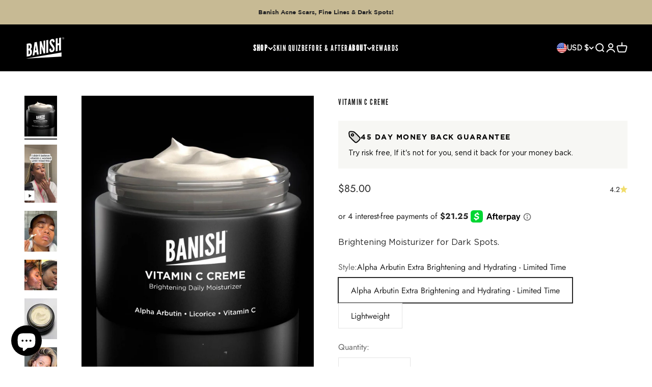

--- FILE ---
content_type: text/html; charset=utf-8
request_url: https://banish.com/products/vitamin-c-creme
body_size: 75251
content:
<!doctype html>

<html lang="en" dir="ltr">
  <head>
    <!-- Start VWO Async SmartCode -->
<link rel="preconnect" href="https://dev.visualwebsiteoptimizer.com" />
<script async crossorigin fetchpriority="high" src="/cdn/shopifycloud/importmap-polyfill/es-modules-shim.2.4.0.js"></script>
<script type='text/javascript' id='vwoCode'>
window._vwo_code || (function() {
var account_id=1012240,
version=2.1,
settings_tolerance=2000,
hide_element='body',
hide_element_style = 'opacity:0 !important;filter:alpha(opacity=0) !important;background:none !important;transition:none !important;',
/* DO NOT EDIT BELOW THIS LINE */
f=false,w=window,d=document,v=d.querySelector('#vwoCode'),cK='_vwo_'+account_id+'_settings',cc={};try{var c=JSON.parse(localStorage.getItem('_vwo_'+account_id+'_config'));cc=c&&typeof c==='object'?c:{}}catch(e){}var stT=cc.stT==='session'?w.sessionStorage:w.localStorage;code={nonce:v&&v.nonce,use_existing_jquery:function(){return typeof use_existing_jquery!=='undefined'?use_existing_jquery:undefined},library_tolerance:function(){return typeof library_tolerance!=='undefined'?library_tolerance:undefined},settings_tolerance:function(){return cc.sT||settings_tolerance},hide_element_style:function(){return'{'+(cc.hES||hide_element_style)+'}'},hide_element:function(){if(performance.getEntriesByName('first-contentful-paint')[0]){return''}return typeof cc.hE==='string'?cc.hE:hide_element},getVersion:function(){return version},finish:function(e){if(!f){f=true;var t=d.getElementById('_vis_opt_path_hides');if(t)t.parentNode.removeChild(t);if(e)(new Image).src='https://dev.visualwebsiteoptimizer.com/ee.gif?a='+account_id+e}},finished:function(){return f},addScript:function(e){var t=d.createElement('script');t.type='text/javascript';if(e.src){t.src=e.src}else{t.text=e.text}v&&t.setAttribute('nonce',v.nonce);d.getElementsByTagName('head')[0].appendChild(t)},load:function(e,t){var n=this.getSettings(),i=d.createElement('script'),r=this;t=t||{};if(n){i.textContent=n;d.getElementsByTagName('head')[0].appendChild(i);if(!w.VWO||VWO.caE){stT.removeItem(cK);r.load(e)}}else{var o=new XMLHttpRequest;o.open('GET',e,true);o.withCredentials=!t.dSC;o.responseType=t.responseType||'text';o.onload=function(){if(t.onloadCb){return t.onloadCb(o,e)}if(o.status===200||o.status===304){_vwo_code.addScript({text:o.responseText})}else{_vwo_code.finish('&e=loading_failure:'+e)}};o.onerror=function(){if(t.onerrorCb){return t.onerrorCb(e)}_vwo_code.finish('&e=loading_failure:'+e)};o.send()}},getSettings:function(){try{var e=stT.getItem(cK);if(!e){return}e=JSON.parse(e);if(Date.now()>e.e){stT.removeItem(cK);return}return e.s}catch(e){return}},init:function(){if(d.URL.indexOf('__vwo_disable__')>-1)return;var e=this.settings_tolerance();w._vwo_settings_timer=setTimeout(function(){_vwo_code.finish();stT.removeItem(cK)},e);var t;if(this.hide_element()!=='body'){t=d.createElement('style');var n=this.hide_element(),i=n?n+this.hide_element_style():'',r=d.getElementsByTagName('head')[0];t.setAttribute('id','_vis_opt_path_hides');v&&t.setAttribute('nonce',v.nonce);t.setAttribute('type','text/css');if(t.styleSheet)t.styleSheet.cssText=i;else t.appendChild(d.createTextNode(i));r.appendChild(t)}else{t=d.getElementsByTagName('head')[0];var i=d.createElement('div');i.style.cssText='z-index: 2147483647 !important;position: fixed !important;left: 0 !important;top: 0 !important;width: 100% !important;height: 100% !important;background: white !important;display: block !important;';i.setAttribute('id','_vis_opt_path_hides');i.classList.add('_vis_hide_layer');t.parentNode.insertBefore(i,t.nextSibling)}var o=window._vis_opt_url||d.URL,s='https://dev.visualwebsiteoptimizer.com/j.php?a='+account_id+'&u='+encodeURIComponent(o)+'&vn='+version;if(w.location.search.indexOf('_vwo_xhr')!==-1){this.addScript({src:s})}else{this.load(s+'&x=true')}}};w._vwo_code=code;code.init();})();
</script>
<!-- End VWO Async SmartCode -->
    <meta charset="utf-8">
    <meta name="viewport" content="width=device-width, initial-scale=1.0, height=device-height, minimum-scale=1.0, maximum-scale=1.0">
    <meta name="theme-color" content="#000000">
 
    <title>Vitamin C Creme - For Acne Scars, Dark Marks | Vitamin C Cream</title><meta name="description" content="A Vitamin c cream that&#39;s gentle and hydrating to help brighten skin and repair the skin barrier. Leaves fresh glowing skin. Contains vitamin c to help fade dark spots fast. Vegan and cruelty-free."><link rel="canonical" href="https://banish.com/products/vitamin-c-creme"><link rel="shortcut icon" href="//banish.com/cdn/shop/files/banish-favicon-2021_11c197a5-a62e-4a53-9588-757087106b8c.png?v=1655425614&width=96">
      <link rel="apple-touch-icon" href="//banish.com/cdn/shop/files/banish-favicon-2021_11c197a5-a62e-4a53-9588-757087106b8c.png?v=1655425614&width=180"><link rel="preconnect" href="https://cdn.shopify.com">
    <link rel="preconnect" href="https://fonts.shopifycdn.com" crossorigin>
    <link rel="dns-prefetch" href="https://productreviews.shopifycdn.com"><link rel="preload" href="//banish.com/cdn/fonts/jost/jost_n5.7c8497861ffd15f4e1284cd221f14658b0e95d61.woff2" as="font" type="font/woff2" crossorigin><link rel="preload" href="//banish.com/cdn/fonts/jost/jost_n4.d47a1b6347ce4a4c9f437608011273009d91f2b7.woff2" as="font" type="font/woff2" crossorigin><meta property="og:type" content="product">
  <meta property="og:title" content="Vitamin C Creme">
  <meta property="product:price:amount" content="85.00">
  <meta property="product:price:currency" content="USD">
  <meta property="product:availability" content="in stock"><meta property="og:image" content="http://banish.com/cdn/shop/files/vit-c-creme-alpha-1000_af66f86f-c251-4ed3-a260-ed2977557f35.jpg?v=1706916356&width=2048">
  <meta property="og:image:secure_url" content="https://banish.com/cdn/shop/files/vit-c-creme-alpha-1000_af66f86f-c251-4ed3-a260-ed2977557f35.jpg?v=1706916356&width=2048">
  <meta property="og:image:width" content="1080">
  <meta property="og:image:height" content="1350"><meta property="og:description" content="A Vitamin c cream that&#39;s gentle and hydrating to help brighten skin and repair the skin barrier. Leaves fresh glowing skin. Contains vitamin c to help fade dark spots fast. Vegan and cruelty-free."><meta property="og:url" content="https://banish.com/products/vitamin-c-creme">
<meta property="og:site_name" content="BANISH"><meta name="twitter:card" content="summary"><meta name="twitter:title" content="Vitamin C Creme">
  <meta name="twitter:description" content="THE moisturizer for acne prone skin to brighten dark spots!  The Alpha Arbutin Vitamin C Creme has extra BRIGHTENING ingredients compared to the original lightweight Vitamin C Creme. Key Ingredients in Alpha Vitamin C Creme: Alpha Arbutin : Natural form of hydroquinone  Licorice extract : Prevents and fades dark spots Stabilized Vitamin C for sensitive skin Thicker formula for added hydration to replenish the skin barrier!  Skin Benefits: Reduces appearance of dark marks Firms Skin Improves Evenness of Skin Tone Glycerin helps repair skin barrier Suitable for all skin types.  Lightweight Vitamin C Creme  Lightweight Vitamin C Creme is a water-based cream containing Vitamin C and antioxidant fruit extracts to reverse dark spots and skin damage for an overall brighter complexion.  Both creams: Size 50ml • Vegan • Cruelty-Free • Fragrance Free Shelf Life: 6 Months - store in a cool dark place like"><meta name="twitter:image" content="https://banish.com/cdn/shop/files/vit-c-creme-alpha-1000_af66f86f-c251-4ed3-a260-ed2977557f35.jpg?crop=center&height=1200&v=1706916356&width=1200">
  <meta name="twitter:image:alt" content=""><script type="application/ld+json">{"@context":"http:\/\/schema.org\/","@id":"\/products\/vitamin-c-creme#product","@type":"ProductGroup","brand":{"@type":"Brand","name":"BANISH"},"category":"Lotions \u0026 Moisturizers","description":"THE moisturizer for acne prone skin to brighten dark spots! \nThe Alpha Arbutin Vitamin C Creme has extra BRIGHTENING ingredients compared to the original lightweight Vitamin C Creme.\nKey Ingredients in Alpha Vitamin C Creme:\n\n\nAlpha Arbutin : Natural form of hydroquinone \n\nLicorice extract : Prevents and fades dark spots\n\nStabilized Vitamin C for sensitive skin\n\nThicker formula for added hydration to replenish the skin barrier! \nSkin Benefits:\n\nReduces appearance of dark marks\nFirms Skin\nImproves Evenness of Skin Tone\nGlycerin helps repair skin barrier\n\nSuitable for all skin types. \nLightweight Vitamin C Creme \nLightweight Vitamin C Creme is a water-based cream containing Vitamin C and antioxidant fruit extracts to reverse dark spots and skin damage for an overall brighter complexion. \n\nBoth creams: Size 50ml • Vegan • Cruelty-Free • Fragrance Free\n Shelf Life: 6 Months - store in a cool dark place like the fridge to extend and maximize shelf life.\nIf you’re looking for a non drying acne breakouts treatment, try the Fighter Gel!\nSome color change due to the nature of the natural ingredients is normal.  ","hasVariant":[{"@id":"\/products\/vitamin-c-creme?variant=41003760812101#variant","@type":"Product","image":"https:\/\/banish.com\/cdn\/shop\/files\/vit-c-creme-alpha-1000_af66f86f-c251-4ed3-a260-ed2977557f35.jpg?v=1706916356\u0026width=1920","name":"Vitamin C Creme - Alpha Arbutin Extra Brightening and Hydrating - Limited Time","offers":{"@id":"\/products\/vitamin-c-creme?variant=41003760812101#offer","@type":"Offer","availability":"http:\/\/schema.org\/InStock","price":"85.00","priceCurrency":"USD","url":"https:\/\/banish.com\/products\/vitamin-c-creme?variant=41003760812101"},"sku":"creme24"},{"@id":"\/products\/vitamin-c-creme?variant=42499422781509#variant","@type":"Product","image":"https:\/\/banish.com\/cdn\/shop\/files\/banish-vitamin-c-creme-bottle.jpg?v=1742267154\u0026width=1920","name":"Vitamin C Creme - Lightweight","offers":{"@id":"\/products\/vitamin-c-creme?variant=42499422781509#offer","@type":"Offer","availability":"http:\/\/schema.org\/InStock","price":"49.00","priceCurrency":"USD","url":"https:\/\/banish.com\/products\/vitamin-c-creme?variant=42499422781509"},"sku":"creme50"}],"name":"Vitamin C Creme","productGroupID":"619006724","url":"https:\/\/banish.com\/products\/vitamin-c-creme"}</script><script type="application/ld+json">
  {
    "@context": "https://schema.org",
    "@type": "BreadcrumbList",
    "itemListElement": [{
        "@type": "ListItem",
        "position": 1,
        "name": "Home",
        "item": "https://banish.com"
      },{
            "@type": "ListItem",
            "position": 2,
            "name": "Vitamin C Creme",
            "item": "https://banish.com/products/vitamin-c-creme"
          }]
  }
</script><style>/* Typography (heading) */
  @font-face {
  font-family: Jost;
  font-weight: 500;
  font-style: normal;
  font-display: fallback;
  src: url("//banish.com/cdn/fonts/jost/jost_n5.7c8497861ffd15f4e1284cd221f14658b0e95d61.woff2") format("woff2"),
       url("//banish.com/cdn/fonts/jost/jost_n5.fb6a06896db583cc2df5ba1b30d9c04383119dd9.woff") format("woff");
}

@font-face {
  font-family: Jost;
  font-weight: 500;
  font-style: italic;
  font-display: fallback;
  src: url("//banish.com/cdn/fonts/jost/jost_i5.a6c7dbde35f2b89f8461eacda9350127566e5d51.woff2") format("woff2"),
       url("//banish.com/cdn/fonts/jost/jost_i5.2b58baee736487eede6bcdb523ca85eea2418357.woff") format("woff");
}

/* Typography (body) */
  @font-face {
  font-family: Jost;
  font-weight: 400;
  font-style: normal;
  font-display: fallback;
  src: url("//banish.com/cdn/fonts/jost/jost_n4.d47a1b6347ce4a4c9f437608011273009d91f2b7.woff2") format("woff2"),
       url("//banish.com/cdn/fonts/jost/jost_n4.791c46290e672b3f85c3d1c651ef2efa3819eadd.woff") format("woff");
}

@font-face {
  font-family: Jost;
  font-weight: 400;
  font-style: italic;
  font-display: fallback;
  src: url("//banish.com/cdn/fonts/jost/jost_i4.b690098389649750ada222b9763d55796c5283a5.woff2") format("woff2"),
       url("//banish.com/cdn/fonts/jost/jost_i4.fd766415a47e50b9e391ae7ec04e2ae25e7e28b0.woff") format("woff");
}

@font-face {
  font-family: Jost;
  font-weight: 700;
  font-style: normal;
  font-display: fallback;
  src: url("//banish.com/cdn/fonts/jost/jost_n7.921dc18c13fa0b0c94c5e2517ffe06139c3615a3.woff2") format("woff2"),
       url("//banish.com/cdn/fonts/jost/jost_n7.cbfc16c98c1e195f46c536e775e4e959c5f2f22b.woff") format("woff");
}

@font-face {
  font-family: Jost;
  font-weight: 700;
  font-style: italic;
  font-display: fallback;
  src: url("//banish.com/cdn/fonts/jost/jost_i7.d8201b854e41e19d7ed9b1a31fe4fe71deea6d3f.woff2") format("woff2"),
       url("//banish.com/cdn/fonts/jost/jost_i7.eae515c34e26b6c853efddc3fc0c552e0de63757.woff") format("woff");
}

:root {
    /**
     * ---------------------------------------------------------------------
     * SPACING VARIABLES
     *
     * We are using a spacing inspired from frameworks like Tailwind CSS.
     * ---------------------------------------------------------------------
     */
    --spacing-0-5: 0.125rem; /* 2px */
    --spacing-1: 0.25rem; /* 4px */
    --spacing-1-5: 0.375rem; /* 6px */
    --spacing-2: 0.5rem; /* 8px */
    --spacing-2-5: 0.625rem; /* 10px */
    --spacing-3: 0.75rem; /* 12px */
    --spacing-3-5: 0.875rem; /* 14px */
    --spacing-4: 1rem; /* 16px */
    --spacing-4-5: 1.125rem; /* 18px */
    --spacing-5: 1.25rem; /* 20px */
    --spacing-5-5: 1.375rem; /* 22px */
    --spacing-6: 1.5rem; /* 24px */
    --spacing-6-5: 1.625rem; /* 26px */
    --spacing-7: 1.75rem; /* 28px */
    --spacing-7-5: 1.875rem; /* 30px */
    --spacing-8: 2rem; /* 32px */
    --spacing-8-5: 2.125rem; /* 34px */
    --spacing-9: 2.25rem; /* 36px */
    --spacing-9-5: 2.375rem; /* 38px */
    --spacing-10: 2.5rem; /* 40px */
    --spacing-11: 2.75rem; /* 44px */
    --spacing-12: 3rem; /* 48px */
    --spacing-14: 3.5rem; /* 56px */
    --spacing-16: 4rem; /* 64px */
    --spacing-18: 4.5rem; /* 72px */
    --spacing-20: 5rem; /* 80px */
    --spacing-24: 6rem; /* 96px */
    --spacing-28: 7rem; /* 112px */
    --spacing-32: 8rem; /* 128px */
    --spacing-36: 9rem; /* 144px */
    --spacing-40: 10rem; /* 160px */
    --spacing-44: 11rem; /* 176px */
    --spacing-48: 12rem; /* 192px */
    --spacing-52: 13rem; /* 208px */
    --spacing-56: 14rem; /* 224px */
    --spacing-60: 15rem; /* 240px */
    --spacing-64: 16rem; /* 256px */
    --spacing-72: 18rem; /* 288px */
    --spacing-80: 20rem; /* 320px */
    --spacing-96: 24rem; /* 384px */

    /* Container */
    --container-max-width: 1500px;
    --container-narrow-max-width: 1250px;
    --container-gutter: var(--spacing-5);
    --section-outer-spacing-block: var(--spacing-12);
    --section-inner-max-spacing-block: var(--spacing-10);
    --section-inner-spacing-inline: var(--container-gutter);
    --section-stack-spacing-block: var(--spacing-8);

    /* Grid gutter */
    --grid-gutter: var(--spacing-5);

    /* Product list settings */
    --product-list-row-gap: var(--spacing-8);
    --product-list-column-gap: var(--grid-gutter);

    /* Form settings */
    --input-gap: var(--spacing-2);
    --input-height: 2.625rem;
    --input-padding-inline: var(--spacing-4);

    /* Other sizes */
    --sticky-area-height: calc(var(--sticky-announcement-bar-enabled, 0) * var(--announcement-bar-height, 0px) + var(--sticky-header-enabled, 0) * var(--header-height, 0px));

    /* RTL support */
    --transform-logical-flip: 1;
    --transform-origin-start: left;
    --transform-origin-end: right;

    /**
     * ---------------------------------------------------------------------
     * TYPOGRAPHY
     * ---------------------------------------------------------------------
     */

    /* Font properties */
    --heading-font-family: Jost, sans-serif;
    --heading-font-weight: 500;
    --heading-font-style: normal;
    --heading-text-transform: normal;
    --heading-letter-spacing: -0.01em;
    --text-font-family: Jost, sans-serif;
    --text-font-weight: 400;
    --text-font-style: normal;
    --text-letter-spacing: 0.0em;

    /* Font sizes */
    --text-h0: 3rem;
    --text-h1: 2.5rem;
    --text-h2: 2rem;
    --text-h3: 1.5rem;
    --text-h4: 1.375rem;
    --text-h5: 1.125rem;
    --text-h6: 1rem;
    --text-xs: 0.6875rem;
    --text-sm: 0.75rem;
    --text-base: 0.875rem;
    --text-lg: 1.125rem;

    /**
     * ---------------------------------------------------------------------
     * COLORS
     * ---------------------------------------------------------------------
     */

    /* Color settings */--accent: 39 39 39;
    --text-primary: 39 39 39;
    --background-primary: 255 255 255;
    --dialog-background: 255 255 255;
    --border-color: var(--text-color, var(--text-primary)) / 0.12;

    /* Button colors */
    --button-background-primary: 39 39 39;
    --button-text-primary: 255 255 255;
    --button-background-secondary: 5 5 5;
    --button-text-secondary: 255 255 255;

    /* Status colors */
    --success-background: 235 247 226;
    --success-text: 86 186 10;
    --warning-background: 252 240 227;
    --warning-text: 227 126 22;
    --error-background: 245 229 229;
    --error-text: 170 40 38;

    /* Product colors */
    --on-sale-text: 227 79 79;
    --on-sale-badge-background: 227 79 79;
    --on-sale-badge-text: 255 255 255;
    --sold-out-badge-background: 190 189 185;
    --sold-out-badge-text: 0 0 0;
    --primary-badge-background: 234 200 13;
    --primary-badge-text: 0 0 0;
    --star-color: 241 221 107;
    --product-card-background: 255 255 255;
    --product-card-text: 39 39 39;

    /* Header colors */
    --header-background: 0 0 0;
    --header-text: 255 255 255;

    /* Footer colors */
    --footer-background: 2 2 2;
    --footer-text: 245 245 245;

    /* Rounded variables (used for border radius) */
    --rounded-xs: 0.0rem;
    --rounded-sm: 0.0rem;
    --rounded: 0.0rem;
    --rounded-lg: 0.0rem;
    --rounded-full: 9999px;

    --rounded-button: 0.0rem;
    --rounded-input: 0.0rem;

    /* Box shadow */
    --shadow-sm: 0 2px 8px rgb(var(--text-primary) / 0.0);
    --shadow: 0 5px 15px rgb(var(--text-primary) / 0.0);
    --shadow-md: 0 5px 30px rgb(var(--text-primary) / 0.0);
    --shadow-block: 0px 0px 50px rgb(var(--text-primary) / 0.0);

    /**
     * ---------------------------------------------------------------------
     * OTHER
     * ---------------------------------------------------------------------
     */

    --stagger-products-reveal-opacity: 0;
    --cursor-close-svg-url: url(//banish.com/cdn/shop/t/282/assets/cursor-close.svg?v=147174565022153725511767152039);
    --cursor-zoom-in-svg-url: url(//banish.com/cdn/shop/t/282/assets/cursor-zoom-in.svg?v=154953035094101115921767152039);
    --cursor-zoom-out-svg-url: url(//banish.com/cdn/shop/t/282/assets/cursor-zoom-out.svg?v=16155520337305705181767152039);
    --checkmark-svg-url: url(//banish.com/cdn/shop/t/282/assets/checkmark.svg?v=77552481021870063511767152039);
  }

  [dir="rtl"]:root {
    /* RTL support */
    --transform-logical-flip: -1;
    --transform-origin-start: right;
    --transform-origin-end: left;
  }

  @media screen and (min-width: 700px) {
    :root {
      /* Typography (font size) */
      --text-h0: 4rem;
      --text-h1: 3rem;
      --text-h2: 2.5rem;
      --text-h3: 2rem;
      --text-h4: 1.625rem;
      --text-h5: 1.25rem;
      --text-h6: 1.125rem;

      --text-xs: 0.75rem;
      --text-sm: 0.875rem;
      --text-base: 1.0rem;
      --text-lg: 1.25rem;

      /* Spacing */
      --container-gutter: 2rem;
      --section-outer-spacing-block: var(--spacing-16);
      --section-inner-max-spacing-block: var(--spacing-12);
      --section-inner-spacing-inline: var(--spacing-12);
      --section-stack-spacing-block: var(--spacing-12);

      /* Grid gutter */
      --grid-gutter: var(--spacing-6);

      /* Product list settings */
      --product-list-row-gap: var(--spacing-12);

      /* Form settings */
      --input-gap: 1rem;
      --input-height: 3.125rem;
      --input-padding-inline: var(--spacing-5);
    }
  }

  @media screen and (min-width: 1000px) {
    :root {
      /* Spacing settings */
      --container-gutter: var(--spacing-12);
      --section-outer-spacing-block: var(--spacing-18);
      --section-inner-max-spacing-block: var(--spacing-16);
      --section-inner-spacing-inline: var(--spacing-16);
      --section-stack-spacing-block: var(--spacing-12);
    }
  }

  @media screen and (min-width: 1150px) {
    :root {
      /* Spacing settings */
      --container-gutter: var(--spacing-12);
      --section-outer-spacing-block: var(--spacing-20);
      --section-inner-max-spacing-block: var(--spacing-16);
      --section-inner-spacing-inline: var(--spacing-16);
      --section-stack-spacing-block: var(--spacing-12);
    }
  }

  @media screen and (min-width: 1400px) {
    :root {
      /* Typography (font size) */
      --text-h0: 5rem;
      --text-h1: 3.75rem;
      --text-h2: 3rem;
      --text-h3: 2.25rem;
      --text-h4: 2rem;
      --text-h5: 1.5rem;
      --text-h6: 1.25rem;

      --section-outer-spacing-block: var(--spacing-24);
      --section-inner-max-spacing-block: var(--spacing-18);
      --section-inner-spacing-inline: var(--spacing-18);
    }
  }

  @media screen and (min-width: 1600px) {
    :root {
      --section-outer-spacing-block: var(--spacing-24);
      --section-inner-max-spacing-block: var(--spacing-20);
      --section-inner-spacing-inline: var(--spacing-20);
    }
  }

  /**
   * ---------------------------------------------------------------------
   * LIQUID DEPENDANT CSS
   *
   * Our main CSS is Liquid free, but some very specific features depend on
   * theme settings, so we have them here
   * ---------------------------------------------------------------------
   */@media screen and (pointer: fine) {
        .button:not([disabled]):hover, .btn:not([disabled]):hover, .shopify-payment-button__button--unbranded:not([disabled]):hover {
          --button-background-opacity: 0.85;
        }

        .button--subdued:not([disabled]):hover {
          --button-background: var(--text-color) / .05 !important;
        }
      }</style><script>
  // This allows to expose several variables to the global scope, to be used in scripts
  window.themeVariables = {
    settings: {
      showPageTransition: null,
      staggerProductsApparition: true,
      reduceDrawerAnimation: false,
      reduceMenuAnimation: false,
      headingApparition: "split_rotation",
      pageType: "product",
      moneyFormat: "${{amount}}",
      moneyWithCurrencyFormat: "{{amount}} USD",
      currencyCodeEnabled: false,
      cartType: "drawer",
      showDiscount: true,
      discountMode: "saving",
      pageBackground: "#ffffff",
      textColor: "#272727"
    },

    strings: {
      accessibilityClose: "Close",
      accessibilityNext: "Next",
      accessibilityPrevious: "Previous",
      closeGallery: "Close gallery",
      zoomGallery: "Zoom",
      errorGallery: "Image cannot be loaded",
      searchNoResults: "No results could be found.",
      addOrderNote: "Add order note",
      editOrderNote: "Edit order note",
      shippingEstimatorNoResults: "Sorry, we do not ship to your address.",
      shippingEstimatorOneResult: "There is one shipping rate for your address:",
      shippingEstimatorMultipleResults: "There are several shipping rates for your address:",
      shippingEstimatorError: "One or more error occurred while retrieving shipping rates:"
    },

    breakpoints: {
      'sm': 'screen and (min-width: 700px)',
      'md': 'screen and (min-width: 1000px)',
      'lg': 'screen and (min-width: 1150px)',
      'xl': 'screen and (min-width: 1400px)',

      'sm-max': 'screen and (max-width: 699px)',
      'md-max': 'screen and (max-width: 999px)',
      'lg-max': 'screen and (max-width: 1149px)',
      'xl-max': 'screen and (max-width: 1399px)'
    }
  };

  // For detecting native share
  document.documentElement.classList.add(`native-share--${navigator.share ? 'enabled' : 'disabled'}`);// We save the product ID in local storage to be eventually used for recently viewed section
    try {
      const recentlyViewedProducts = new Set(JSON.parse(localStorage.getItem('theme:recently-viewed-products') || '[]'));

      recentlyViewedProducts.delete(619006724); // Delete first to re-move the product
      recentlyViewedProducts.add(619006724);

      localStorage.setItem('theme:recently-viewed-products', JSON.stringify(Array.from(recentlyViewedProducts.values()).reverse()));
    } catch (e) {
      // Safari in private mode does not allow setting item, we silently fail
    }</script><script type="importmap">{
        "imports": {
          "vendor": "//banish.com/cdn/shop/t/282/assets/vendor.min.js?v=166563502121812900551767152039",
          "theme": "//banish.com/cdn/shop/t/282/assets/theme.js?v=13159901232634706651767152039",
          "photoswipe": "//banish.com/cdn/shop/t/282/assets/photoswipe.min.js?v=13374349288281597431767152039"
        }
      }
    </script>

    <script type="module" src="//banish.com/cdn/shop/t/282/assets/vendor.min.js?v=166563502121812900551767152039"></script>
    <script type="module" src="//banish.com/cdn/shop/t/282/assets/theme.js?v=13159901232634706651767152039"></script>

    <script>window.performance && window.performance.mark && window.performance.mark('shopify.content_for_header.start');</script><meta name="google-site-verification" content="aPVQmAufKGYhNqQqQg11SE16Uly7knsStmDj9PUSVIA">
<meta name="google-site-verification" content="cmvEoHzoOLLRrZCYvsZhv3VtR_gTid0SlI7GDM-r9HE">
<meta id="shopify-digital-wallet" name="shopify-digital-wallet" content="/3083329/digital_wallets/dialog">
<meta name="shopify-checkout-api-token" content="2cd9ead8f36be4dd9720447626576dec">
<meta id="in-context-paypal-metadata" data-shop-id="3083329" data-venmo-supported="false" data-environment="production" data-locale="en_US" data-paypal-v4="true" data-currency="USD">
<link rel="alternate" type="application/json+oembed" href="https://banish.com/products/vitamin-c-creme.oembed">
<script async="async" src="/checkouts/internal/preloads.js?locale=en-US"></script>
<link rel="preconnect" href="https://shop.app" crossorigin="anonymous">
<script async="async" src="https://shop.app/checkouts/internal/preloads.js?locale=en-US&shop_id=3083329" crossorigin="anonymous"></script>
<script id="apple-pay-shop-capabilities" type="application/json">{"shopId":3083329,"countryCode":"US","currencyCode":"USD","merchantCapabilities":["supports3DS"],"merchantId":"gid:\/\/shopify\/Shop\/3083329","merchantName":"BANISH","requiredBillingContactFields":["postalAddress","email"],"requiredShippingContactFields":["postalAddress","email"],"shippingType":"shipping","supportedNetworks":["visa","masterCard","amex","discover","elo","jcb"],"total":{"type":"pending","label":"BANISH","amount":"1.00"},"shopifyPaymentsEnabled":true,"supportsSubscriptions":true}</script>
<script id="shopify-features" type="application/json">{"accessToken":"2cd9ead8f36be4dd9720447626576dec","betas":["rich-media-storefront-analytics"],"domain":"banish.com","predictiveSearch":true,"shopId":3083329,"locale":"en"}</script>
<script>var Shopify = Shopify || {};
Shopify.shop = "banish.myshopify.com";
Shopify.locale = "en";
Shopify.currency = {"active":"USD","rate":"1.0"};
Shopify.country = "US";
Shopify.theme = {"name":" impact 6.8.0  12\/30\/25 ","id":144472703045,"schema_name":"Impact","schema_version":"6.8.0","theme_store_id":1190,"role":"main"};
Shopify.theme.handle = "null";
Shopify.theme.style = {"id":null,"handle":null};
Shopify.cdnHost = "banish.com/cdn";
Shopify.routes = Shopify.routes || {};
Shopify.routes.root = "/";</script>
<script type="module">!function(o){(o.Shopify=o.Shopify||{}).modules=!0}(window);</script>
<script>!function(o){function n(){var o=[];function n(){o.push(Array.prototype.slice.apply(arguments))}return n.q=o,n}var t=o.Shopify=o.Shopify||{};t.loadFeatures=n(),t.autoloadFeatures=n()}(window);</script>
<script>
  window.ShopifyPay = window.ShopifyPay || {};
  window.ShopifyPay.apiHost = "shop.app\/pay";
  window.ShopifyPay.redirectState = null;
</script>
<script id="shop-js-analytics" type="application/json">{"pageType":"product"}</script>
<script defer="defer" async type="module" src="//banish.com/cdn/shopifycloud/shop-js/modules/v2/client.init-shop-cart-sync_CG-L-Qzi.en.esm.js"></script>
<script defer="defer" async type="module" src="//banish.com/cdn/shopifycloud/shop-js/modules/v2/chunk.common_B8yXDTDb.esm.js"></script>
<script type="module">
  await import("//banish.com/cdn/shopifycloud/shop-js/modules/v2/client.init-shop-cart-sync_CG-L-Qzi.en.esm.js");
await import("//banish.com/cdn/shopifycloud/shop-js/modules/v2/chunk.common_B8yXDTDb.esm.js");

  window.Shopify.SignInWithShop?.initShopCartSync?.({"fedCMEnabled":true,"windoidEnabled":true});

</script>
<script defer="defer" async type="module" src="//banish.com/cdn/shopifycloud/shop-js/modules/v2/client.payment-terms_BFsudFhJ.en.esm.js"></script>
<script defer="defer" async type="module" src="//banish.com/cdn/shopifycloud/shop-js/modules/v2/chunk.common_B8yXDTDb.esm.js"></script>
<script defer="defer" async type="module" src="//banish.com/cdn/shopifycloud/shop-js/modules/v2/chunk.modal_dvVUSHam.esm.js"></script>
<script type="module">
  await import("//banish.com/cdn/shopifycloud/shop-js/modules/v2/client.payment-terms_BFsudFhJ.en.esm.js");
await import("//banish.com/cdn/shopifycloud/shop-js/modules/v2/chunk.common_B8yXDTDb.esm.js");
await import("//banish.com/cdn/shopifycloud/shop-js/modules/v2/chunk.modal_dvVUSHam.esm.js");

  
</script>
<script>
  window.Shopify = window.Shopify || {};
  if (!window.Shopify.featureAssets) window.Shopify.featureAssets = {};
  window.Shopify.featureAssets['shop-js'] = {"shop-cart-sync":["modules/v2/client.shop-cart-sync_C7TtgCZT.en.esm.js","modules/v2/chunk.common_B8yXDTDb.esm.js"],"shop-button":["modules/v2/client.shop-button_aOcg-RjH.en.esm.js","modules/v2/chunk.common_B8yXDTDb.esm.js"],"init-shop-email-lookup-coordinator":["modules/v2/client.init-shop-email-lookup-coordinator_D-37GF_a.en.esm.js","modules/v2/chunk.common_B8yXDTDb.esm.js"],"init-fed-cm":["modules/v2/client.init-fed-cm_DGh7x7ZX.en.esm.js","modules/v2/chunk.common_B8yXDTDb.esm.js"],"init-windoid":["modules/v2/client.init-windoid_C5PxDKWE.en.esm.js","modules/v2/chunk.common_B8yXDTDb.esm.js"],"shop-toast-manager":["modules/v2/client.shop-toast-manager_BmSBWum3.en.esm.js","modules/v2/chunk.common_B8yXDTDb.esm.js"],"shop-cash-offers":["modules/v2/client.shop-cash-offers_DkchToOx.en.esm.js","modules/v2/chunk.common_B8yXDTDb.esm.js","modules/v2/chunk.modal_dvVUSHam.esm.js"],"init-shop-cart-sync":["modules/v2/client.init-shop-cart-sync_CG-L-Qzi.en.esm.js","modules/v2/chunk.common_B8yXDTDb.esm.js"],"avatar":["modules/v2/client.avatar_BTnouDA3.en.esm.js"],"shop-login-button":["modules/v2/client.shop-login-button_DrVPCwAQ.en.esm.js","modules/v2/chunk.common_B8yXDTDb.esm.js","modules/v2/chunk.modal_dvVUSHam.esm.js"],"pay-button":["modules/v2/client.pay-button_Cw45D1uM.en.esm.js","modules/v2/chunk.common_B8yXDTDb.esm.js"],"init-customer-accounts":["modules/v2/client.init-customer-accounts_BNYsaOzg.en.esm.js","modules/v2/client.shop-login-button_DrVPCwAQ.en.esm.js","modules/v2/chunk.common_B8yXDTDb.esm.js","modules/v2/chunk.modal_dvVUSHam.esm.js"],"checkout-modal":["modules/v2/client.checkout-modal_NoX7b1qq.en.esm.js","modules/v2/chunk.common_B8yXDTDb.esm.js","modules/v2/chunk.modal_dvVUSHam.esm.js"],"init-customer-accounts-sign-up":["modules/v2/client.init-customer-accounts-sign-up_pIEGEpjr.en.esm.js","modules/v2/client.shop-login-button_DrVPCwAQ.en.esm.js","modules/v2/chunk.common_B8yXDTDb.esm.js","modules/v2/chunk.modal_dvVUSHam.esm.js"],"init-shop-for-new-customer-accounts":["modules/v2/client.init-shop-for-new-customer-accounts_BIu2e6le.en.esm.js","modules/v2/client.shop-login-button_DrVPCwAQ.en.esm.js","modules/v2/chunk.common_B8yXDTDb.esm.js","modules/v2/chunk.modal_dvVUSHam.esm.js"],"shop-follow-button":["modules/v2/client.shop-follow-button_B6YY9G4U.en.esm.js","modules/v2/chunk.common_B8yXDTDb.esm.js","modules/v2/chunk.modal_dvVUSHam.esm.js"],"lead-capture":["modules/v2/client.lead-capture_o2hOda6W.en.esm.js","modules/v2/chunk.common_B8yXDTDb.esm.js","modules/v2/chunk.modal_dvVUSHam.esm.js"],"shop-login":["modules/v2/client.shop-login_DA8-MZ-E.en.esm.js","modules/v2/chunk.common_B8yXDTDb.esm.js","modules/v2/chunk.modal_dvVUSHam.esm.js"],"payment-terms":["modules/v2/client.payment-terms_BFsudFhJ.en.esm.js","modules/v2/chunk.common_B8yXDTDb.esm.js","modules/v2/chunk.modal_dvVUSHam.esm.js"]};
</script>
<script>(function() {
  var isLoaded = false;
  function asyncLoad() {
    if (isLoaded) return;
    isLoaded = true;
    var urls = ["https:\/\/static.rechargecdn.com\/assets\/js\/widget.min.js?shop=banish.myshopify.com","https:\/\/crossborder-integration.global-e.com\/resources\/js\/app?shop=banish.myshopify.com","https:\/\/api.socialsnowball.io\/js\/referral.js?shop=banish.myshopify.com","\/\/cdn.shopify.com\/proxy\/8bd6b044340abe9a617ec1cee0090c694dbce8ce15c564d1a98f4b27533f52c2\/web.global-e.com\/merchant\/storefrontattributes?merchantid=60000112\u0026shop=banish.myshopify.com\u0026sp-cache-control=cHVibGljLCBtYXgtYWdlPTkwMA","https:\/\/api.fastbundle.co\/scripts\/src.js?shop=banish.myshopify.com","https:\/\/api.fastbundle.co\/scripts\/script_tag.js?shop=banish.myshopify.com","https:\/\/admin.revenuehunt.com\/embed.js?shop=banish.myshopify.com"];
    for (var i = 0; i < urls.length; i++) {
      var s = document.createElement('script');
      s.type = 'text/javascript';
      s.async = true;
      s.src = urls[i];
      var x = document.getElementsByTagName('script')[0];
      x.parentNode.insertBefore(s, x);
    }
  };
  if(window.attachEvent) {
    window.attachEvent('onload', asyncLoad);
  } else {
    window.addEventListener('load', asyncLoad, false);
  }
})();</script>
<script id="__st">var __st={"a":3083329,"offset":-28800,"reqid":"e2fdcb38-a843-43e6-b2d8-b80ef18d09e0-1768090809","pageurl":"banish.com\/products\/vitamin-c-creme","u":"ec55ed1056d8","p":"product","rtyp":"product","rid":619006724};</script>
<script>window.ShopifyPaypalV4VisibilityTracking = true;</script>
<script id="captcha-bootstrap">!function(){'use strict';const t='contact',e='account',n='new_comment',o=[[t,t],['blogs',n],['comments',n],[t,'customer']],c=[[e,'customer_login'],[e,'guest_login'],[e,'recover_customer_password'],[e,'create_customer']],r=t=>t.map((([t,e])=>`form[action*='/${t}']:not([data-nocaptcha='true']) input[name='form_type'][value='${e}']`)).join(','),a=t=>()=>t?[...document.querySelectorAll(t)].map((t=>t.form)):[];function s(){const t=[...o],e=r(t);return a(e)}const i='password',u='form_key',d=['recaptcha-v3-token','g-recaptcha-response','h-captcha-response',i],f=()=>{try{return window.sessionStorage}catch{return}},m='__shopify_v',_=t=>t.elements[u];function p(t,e,n=!1){try{const o=window.sessionStorage,c=JSON.parse(o.getItem(e)),{data:r}=function(t){const{data:e,action:n}=t;return t[m]||n?{data:e,action:n}:{data:t,action:n}}(c);for(const[e,n]of Object.entries(r))t.elements[e]&&(t.elements[e].value=n);n&&o.removeItem(e)}catch(o){console.error('form repopulation failed',{error:o})}}const l='form_type',E='cptcha';function T(t){t.dataset[E]=!0}const w=window,h=w.document,L='Shopify',v='ce_forms',y='captcha';let A=!1;((t,e)=>{const n=(g='f06e6c50-85a8-45c8-87d0-21a2b65856fe',I='https://cdn.shopify.com/shopifycloud/storefront-forms-hcaptcha/ce_storefront_forms_captcha_hcaptcha.v1.5.2.iife.js',D={infoText:'Protected by hCaptcha',privacyText:'Privacy',termsText:'Terms'},(t,e,n)=>{const o=w[L][v],c=o.bindForm;if(c)return c(t,g,e,D).then(n);var r;o.q.push([[t,g,e,D],n]),r=I,A||(h.body.append(Object.assign(h.createElement('script'),{id:'captcha-provider',async:!0,src:r})),A=!0)});var g,I,D;w[L]=w[L]||{},w[L][v]=w[L][v]||{},w[L][v].q=[],w[L][y]=w[L][y]||{},w[L][y].protect=function(t,e){n(t,void 0,e),T(t)},Object.freeze(w[L][y]),function(t,e,n,w,h,L){const[v,y,A,g]=function(t,e,n){const i=e?o:[],u=t?c:[],d=[...i,...u],f=r(d),m=r(i),_=r(d.filter((([t,e])=>n.includes(e))));return[a(f),a(m),a(_),s()]}(w,h,L),I=t=>{const e=t.target;return e instanceof HTMLFormElement?e:e&&e.form},D=t=>v().includes(t);t.addEventListener('submit',(t=>{const e=I(t);if(!e)return;const n=D(e)&&!e.dataset.hcaptchaBound&&!e.dataset.recaptchaBound,o=_(e),c=g().includes(e)&&(!o||!o.value);(n||c)&&t.preventDefault(),c&&!n&&(function(t){try{if(!f())return;!function(t){const e=f();if(!e)return;const n=_(t);if(!n)return;const o=n.value;o&&e.removeItem(o)}(t);const e=Array.from(Array(32),(()=>Math.random().toString(36)[2])).join('');!function(t,e){_(t)||t.append(Object.assign(document.createElement('input'),{type:'hidden',name:u})),t.elements[u].value=e}(t,e),function(t,e){const n=f();if(!n)return;const o=[...t.querySelectorAll(`input[type='${i}']`)].map((({name:t})=>t)),c=[...d,...o],r={};for(const[a,s]of new FormData(t).entries())c.includes(a)||(r[a]=s);n.setItem(e,JSON.stringify({[m]:1,action:t.action,data:r}))}(t,e)}catch(e){console.error('failed to persist form',e)}}(e),e.submit())}));const S=(t,e)=>{t&&!t.dataset[E]&&(n(t,e.some((e=>e===t))),T(t))};for(const o of['focusin','change'])t.addEventListener(o,(t=>{const e=I(t);D(e)&&S(e,y())}));const B=e.get('form_key'),M=e.get(l),P=B&&M;t.addEventListener('DOMContentLoaded',(()=>{const t=y();if(P)for(const e of t)e.elements[l].value===M&&p(e,B);[...new Set([...A(),...v().filter((t=>'true'===t.dataset.shopifyCaptcha))])].forEach((e=>S(e,t)))}))}(h,new URLSearchParams(w.location.search),n,t,e,['guest_login'])})(!0,!0)}();</script>
<script integrity="sha256-4kQ18oKyAcykRKYeNunJcIwy7WH5gtpwJnB7kiuLZ1E=" data-source-attribution="shopify.loadfeatures" defer="defer" src="//banish.com/cdn/shopifycloud/storefront/assets/storefront/load_feature-a0a9edcb.js" crossorigin="anonymous"></script>
<script crossorigin="anonymous" defer="defer" src="//banish.com/cdn/shopifycloud/storefront/assets/shopify_pay/storefront-65b4c6d7.js?v=20250812"></script>
<script data-source-attribution="shopify.dynamic_checkout.dynamic.init">var Shopify=Shopify||{};Shopify.PaymentButton=Shopify.PaymentButton||{isStorefrontPortableWallets:!0,init:function(){window.Shopify.PaymentButton.init=function(){};var t=document.createElement("script");t.src="https://banish.com/cdn/shopifycloud/portable-wallets/latest/portable-wallets.en.js",t.type="module",document.head.appendChild(t)}};
</script>
<script data-source-attribution="shopify.dynamic_checkout.buyer_consent">
  function portableWalletsHideBuyerConsent(e){var t=document.getElementById("shopify-buyer-consent"),n=document.getElementById("shopify-subscription-policy-button");t&&n&&(t.classList.add("hidden"),t.setAttribute("aria-hidden","true"),n.removeEventListener("click",e))}function portableWalletsShowBuyerConsent(e){var t=document.getElementById("shopify-buyer-consent"),n=document.getElementById("shopify-subscription-policy-button");t&&n&&(t.classList.remove("hidden"),t.removeAttribute("aria-hidden"),n.addEventListener("click",e))}window.Shopify?.PaymentButton&&(window.Shopify.PaymentButton.hideBuyerConsent=portableWalletsHideBuyerConsent,window.Shopify.PaymentButton.showBuyerConsent=portableWalletsShowBuyerConsent);
</script>
<script data-source-attribution="shopify.dynamic_checkout.cart.bootstrap">document.addEventListener("DOMContentLoaded",(function(){function t(){return document.querySelector("shopify-accelerated-checkout-cart, shopify-accelerated-checkout")}if(t())Shopify.PaymentButton.init();else{new MutationObserver((function(e,n){t()&&(Shopify.PaymentButton.init(),n.disconnect())})).observe(document.body,{childList:!0,subtree:!0})}}));
</script>
<script id='scb4127' type='text/javascript' async='' src='https://banish.com/cdn/shopifycloud/privacy-banner/storefront-banner.js'></script><link id="shopify-accelerated-checkout-styles" rel="stylesheet" media="screen" href="https://banish.com/cdn/shopifycloud/portable-wallets/latest/accelerated-checkout-backwards-compat.css" crossorigin="anonymous">
<style id="shopify-accelerated-checkout-cart">
        #shopify-buyer-consent {
  margin-top: 1em;
  display: inline-block;
  width: 100%;
}

#shopify-buyer-consent.hidden {
  display: none;
}

#shopify-subscription-policy-button {
  background: none;
  border: none;
  padding: 0;
  text-decoration: underline;
  font-size: inherit;
  cursor: pointer;
}

#shopify-subscription-policy-button::before {
  box-shadow: none;
}

      </style>

<script>window.performance && window.performance.mark && window.performance.mark('shopify.content_for_header.end');</script>
<link href="//banish.com/cdn/shop/t/282/assets/theme.css?v=18654040077085089121767152039" rel="stylesheet" type="text/css" media="all" /><style> 
   

    
     </style>
  

    <!-- Hotjar Tracking Code for https://banish.com -->
<script>
    (function(h,o,t,j,a,r){
        h.hj=h.hj||function(){(h.hj.q=h.hj.q||[]).push(arguments)};
        h._hjSettings={hjid:215531,hjsv:6};
        a=o.getElementsByTagName('head')[0];
        r=o.createElement('script');r.async=1;
        r.src=t+h._hjSettings.hjid+j+h._hjSettings.hjsv;
        a.appendChild(r);
    })(window,document,'https://static.hotjar.com/c/hotjar-','.js?sv=');
</script>
  <!-- BEGIN app block: shopify://apps/vwo/blocks/vwo-smartcode/2ce905b2-3842-4d20-b6b0-8c51fc208426 -->

<!-- END app block --><!-- BEGIN app block: shopify://apps/fbp-fast-bundle/blocks/fast_bundle/9e87fbe2-9041-4c23-acf5-322413994cef -->
  <!-- BEGIN app snippet: fast_bundle -->




<script>
    if (Math.random() < 0.05) {
      window.FastBundleRenderTimestamp = Date.now();
    }
    const newBaseUrl = 'https://sdk.fastbundle.co'
    const apiURL = 'https://api.fastbundle.co'
    const rbrAppUrl = `${newBaseUrl}/{version}/main.min.js`
    const rbrVendorUrl = `${newBaseUrl}/{version}/vendor.js`
    const rbrCartUrl = `${apiURL}/scripts/cart.js`
    const rbrStyleUrl = `${newBaseUrl}/{version}/main.min.css`

    const legacyRbrAppUrl = `${apiURL}/react-src/static/js/main.min.js`
    const legacyRbrStyleUrl = `${apiURL}/react-src/static/css/main.min.css`

    const previousScriptLoaded = Boolean(document.querySelectorAll(`script[src*="${newBaseUrl}"]`).length)
    const previousLegacyScriptLoaded = Boolean(document.querySelectorAll(`script[src*="${legacyRbrAppUrl}"]`).length)

    if (!(previousScriptLoaded || previousLegacyScriptLoaded)) {
        const FastBundleConf = {"enable_bap_modal":false,"frontend_version":"1.22.01","storefront_record_submitted":false,"use_shopify_prices":false,"currencies":[{"id":1515815966,"code":"AED","conversion_fee":1.0,"roundup_number":0.0,"rounding_enabled":true},{"id":1515815967,"code":"ALL","conversion_fee":1.0,"roundup_number":0.0,"rounding_enabled":true},{"id":1515815968,"code":"AMD","conversion_fee":1.0,"roundup_number":0.0,"rounding_enabled":true},{"id":1515815969,"code":"AOA","conversion_fee":1.0,"roundup_number":0.0,"rounding_enabled":true},{"id":1515815970,"code":"AUD","conversion_fee":1.0,"roundup_number":0.0,"rounding_enabled":true},{"id":1515815971,"code":"AWG","conversion_fee":1.0,"roundup_number":0.0,"rounding_enabled":true},{"id":1515815972,"code":"AZN","conversion_fee":1.0,"roundup_number":0.0,"rounding_enabled":true},{"id":1515815973,"code":"BAM","conversion_fee":1.0,"roundup_number":0.0,"rounding_enabled":true},{"id":1515815974,"code":"BBD","conversion_fee":1.0,"roundup_number":0.0,"rounding_enabled":true},{"id":1515815975,"code":"BDT","conversion_fee":1.0,"roundup_number":0.0,"rounding_enabled":true},{"id":1515815976,"code":"BIF","conversion_fee":1.0,"roundup_number":0.0,"rounding_enabled":true},{"id":1515815977,"code":"BND","conversion_fee":1.0,"roundup_number":0.0,"rounding_enabled":true},{"id":1515815978,"code":"BOB","conversion_fee":1.0,"roundup_number":0.0,"rounding_enabled":true},{"id":1515815979,"code":"BRL","conversion_fee":1.0,"roundup_number":0.0,"rounding_enabled":true},{"id":1515815980,"code":"BSD","conversion_fee":1.0,"roundup_number":0.0,"rounding_enabled":true},{"id":1515815981,"code":"BWP","conversion_fee":1.0,"roundup_number":0.0,"rounding_enabled":true},{"id":1515815982,"code":"BZD","conversion_fee":1.0,"roundup_number":0.0,"rounding_enabled":true},{"id":1515815983,"code":"CAD","conversion_fee":1.0,"roundup_number":0.0,"rounding_enabled":true},{"id":1515815984,"code":"CDF","conversion_fee":1.0,"roundup_number":0.0,"rounding_enabled":true},{"id":1515815985,"code":"CHF","conversion_fee":1.0,"roundup_number":0.0,"rounding_enabled":true},{"id":1515815986,"code":"COP","conversion_fee":1.0,"roundup_number":0.0,"rounding_enabled":true},{"id":1515815987,"code":"CRC","conversion_fee":1.0,"roundup_number":0.0,"rounding_enabled":true},{"id":1515815988,"code":"CVE","conversion_fee":1.0,"roundup_number":0.0,"rounding_enabled":true},{"id":1515815989,"code":"CZK","conversion_fee":1.0,"roundup_number":0.0,"rounding_enabled":true},{"id":1515815990,"code":"DJF","conversion_fee":1.0,"roundup_number":0.0,"rounding_enabled":true},{"id":1515815991,"code":"DKK","conversion_fee":1.0,"roundup_number":0.0,"rounding_enabled":true},{"id":1515815992,"code":"DOP","conversion_fee":1.0,"roundup_number":0.0,"rounding_enabled":true},{"id":1515815993,"code":"EGP","conversion_fee":1.0,"roundup_number":0.0,"rounding_enabled":true},{"id":1515815994,"code":"ETB","conversion_fee":1.0,"roundup_number":0.0,"rounding_enabled":true},{"id":1515815995,"code":"EUR","conversion_fee":1.0,"roundup_number":0.95,"rounding_enabled":true},{"id":1515815996,"code":"FJD","conversion_fee":1.0,"roundup_number":0.0,"rounding_enabled":true},{"id":1515815997,"code":"FKP","conversion_fee":1.0,"roundup_number":0.0,"rounding_enabled":true},{"id":1515815998,"code":"GBP","conversion_fee":1.0,"roundup_number":0.0,"rounding_enabled":true},{"id":1515815999,"code":"GEL","conversion_fee":1.0,"roundup_number":0.0,"rounding_enabled":true},{"id":1515816000,"code":"GMD","conversion_fee":1.0,"roundup_number":0.0,"rounding_enabled":true},{"id":1515816001,"code":"GNF","conversion_fee":1.0,"roundup_number":0.0,"rounding_enabled":true},{"id":1515816002,"code":"GTQ","conversion_fee":1.0,"roundup_number":0.0,"rounding_enabled":true},{"id":1515816003,"code":"GYD","conversion_fee":1.0,"roundup_number":0.0,"rounding_enabled":true},{"id":1515816004,"code":"HKD","conversion_fee":1.0,"roundup_number":0.0,"rounding_enabled":true},{"id":1515816005,"code":"HNL","conversion_fee":1.0,"roundup_number":0.0,"rounding_enabled":true},{"id":1515816006,"code":"HTG","conversion_fee":1.0,"roundup_number":0.0,"rounding_enabled":true},{"id":1515816007,"code":"HUF","conversion_fee":1.0,"roundup_number":0.0,"rounding_enabled":true},{"id":1515816008,"code":"ILS","conversion_fee":1.0,"roundup_number":0.0,"rounding_enabled":true},{"id":1515816009,"code":"INR","conversion_fee":1.0,"roundup_number":0.0,"rounding_enabled":true},{"id":1515816010,"code":"ISK","conversion_fee":1.0,"roundup_number":0.0,"rounding_enabled":true},{"id":1515816011,"code":"JMD","conversion_fee":1.0,"roundup_number":0.0,"rounding_enabled":true},{"id":1515816012,"code":"JPY","conversion_fee":1.0,"roundup_number":0.0,"rounding_enabled":true},{"id":1515816013,"code":"KES","conversion_fee":1.0,"roundup_number":0.0,"rounding_enabled":true},{"id":1515816014,"code":"KGS","conversion_fee":1.0,"roundup_number":0.0,"rounding_enabled":true},{"id":1515816015,"code":"KMF","conversion_fee":1.0,"roundup_number":0.0,"rounding_enabled":true},{"id":1515816016,"code":"KRW","conversion_fee":1.0,"roundup_number":0.0,"rounding_enabled":true},{"id":1515816017,"code":"KYD","conversion_fee":1.0,"roundup_number":0.0,"rounding_enabled":true},{"id":1515816018,"code":"KZT","conversion_fee":1.0,"roundup_number":0.0,"rounding_enabled":true},{"id":1515816019,"code":"LAK","conversion_fee":1.0,"roundup_number":0.0,"rounding_enabled":true},{"id":1515816020,"code":"LBP","conversion_fee":1.0,"roundup_number":0.0,"rounding_enabled":true},{"id":1515816021,"code":"LRD","conversion_fee":1.0,"roundup_number":0.0,"rounding_enabled":true},{"id":1515816022,"code":"LSL","conversion_fee":1.0,"roundup_number":0.0,"rounding_enabled":true},{"id":1515816023,"code":"MDL","conversion_fee":1.0,"roundup_number":0.0,"rounding_enabled":true},{"id":1515816024,"code":"MKD","conversion_fee":1.0,"roundup_number":0.0,"rounding_enabled":true},{"id":1515816025,"code":"MMK","conversion_fee":1.0,"roundup_number":0.0,"rounding_enabled":true},{"id":1515816026,"code":"MNT","conversion_fee":1.0,"roundup_number":0.0,"rounding_enabled":true},{"id":1515816027,"code":"MOP","conversion_fee":1.0,"roundup_number":0.0,"rounding_enabled":true},{"id":1515816028,"code":"MUR","conversion_fee":1.0,"roundup_number":0.0,"rounding_enabled":true},{"id":1515816029,"code":"MVR","conversion_fee":1.0,"roundup_number":0.0,"rounding_enabled":true},{"id":1515816030,"code":"MWK","conversion_fee":1.0,"roundup_number":0.0,"rounding_enabled":true},{"id":1515816031,"code":"MZN","conversion_fee":1.0,"roundup_number":0.0,"rounding_enabled":true},{"id":1515816032,"code":"NAD","conversion_fee":1.0,"roundup_number":0.0,"rounding_enabled":true},{"id":1515816033,"code":"NGN","conversion_fee":1.0,"roundup_number":0.0,"rounding_enabled":true},{"id":1515816034,"code":"NIO","conversion_fee":1.0,"roundup_number":0.0,"rounding_enabled":true},{"id":1515816035,"code":"NOK","conversion_fee":1.0,"roundup_number":0.0,"rounding_enabled":true},{"id":1515816036,"code":"NPR","conversion_fee":1.0,"roundup_number":0.0,"rounding_enabled":true},{"id":1515816037,"code":"NZD","conversion_fee":1.0,"roundup_number":0.0,"rounding_enabled":true},{"id":1515816038,"code":"PGK","conversion_fee":1.0,"roundup_number":0.0,"rounding_enabled":true},{"id":1515816039,"code":"PHP","conversion_fee":1.0,"roundup_number":0.0,"rounding_enabled":true},{"id":1515816040,"code":"PKR","conversion_fee":1.0,"roundup_number":0.0,"rounding_enabled":true},{"id":1515816041,"code":"PLN","conversion_fee":1.0,"roundup_number":0.0,"rounding_enabled":true},{"id":1515816042,"code":"PYG","conversion_fee":1.0,"roundup_number":0.0,"rounding_enabled":true},{"id":1515816043,"code":"QAR","conversion_fee":1.0,"roundup_number":0.0,"rounding_enabled":true},{"id":1515816044,"code":"RON","conversion_fee":1.0,"roundup_number":0.0,"rounding_enabled":true},{"id":1515816045,"code":"RWF","conversion_fee":1.0,"roundup_number":0.0,"rounding_enabled":true},{"id":1515816046,"code":"SAR","conversion_fee":1.0,"roundup_number":0.0,"rounding_enabled":true},{"id":1515816047,"code":"SBD","conversion_fee":1.0,"roundup_number":0.0,"rounding_enabled":true},{"id":1515816048,"code":"SCR","conversion_fee":1.0,"roundup_number":0.0,"rounding_enabled":true},{"id":1515816049,"code":"SEK","conversion_fee":1.0,"roundup_number":0.0,"rounding_enabled":true},{"id":1515816050,"code":"SGD","conversion_fee":1.0,"roundup_number":0.0,"rounding_enabled":true},{"id":1515816051,"code":"SHP","conversion_fee":1.0,"roundup_number":0.0,"rounding_enabled":true},{"id":1515816052,"code":"SLL","conversion_fee":1.0,"roundup_number":0.0,"rounding_enabled":true},{"id":1515816053,"code":"SRD","conversion_fee":1.0,"roundup_number":0.0,"rounding_enabled":true},{"id":1515816054,"code":"STD","conversion_fee":1.0,"roundup_number":0.0,"rounding_enabled":true},{"id":1515816055,"code":"SZL","conversion_fee":1.0,"roundup_number":0.0,"rounding_enabled":true},{"id":1515816056,"code":"THB","conversion_fee":1.0,"roundup_number":0.0,"rounding_enabled":true},{"id":1515816057,"code":"TOP","conversion_fee":1.0,"roundup_number":0.0,"rounding_enabled":true},{"id":1515816058,"code":"TTD","conversion_fee":1.0,"roundup_number":0.0,"rounding_enabled":true},{"id":1515816059,"code":"TWD","conversion_fee":1.0,"roundup_number":0.0,"rounding_enabled":true},{"id":1515816060,"code":"TZS","conversion_fee":1.0,"roundup_number":0.0,"rounding_enabled":true},{"id":1515816061,"code":"UGX","conversion_fee":1.0,"roundup_number":0.0,"rounding_enabled":true},{"id":1515816062,"code":"USD","conversion_fee":1.0,"roundup_number":0.0,"rounding_enabled":true},{"id":1515816063,"code":"UZS","conversion_fee":1.0,"roundup_number":0.0,"rounding_enabled":true},{"id":1515816064,"code":"VUV","conversion_fee":1.0,"roundup_number":0.0,"rounding_enabled":true},{"id":1515816065,"code":"WST","conversion_fee":1.0,"roundup_number":0.0,"rounding_enabled":true},{"id":1515816066,"code":"XAF","conversion_fee":1.0,"roundup_number":0.0,"rounding_enabled":true},{"id":1515816067,"code":"XCD","conversion_fee":1.0,"roundup_number":0.0,"rounding_enabled":true},{"id":1515816068,"code":"XOF","conversion_fee":1.0,"roundup_number":0.0,"rounding_enabled":true},{"id":1515816069,"code":"XPF","conversion_fee":1.0,"roundup_number":0.0,"rounding_enabled":true},{"id":1515816070,"code":"ZAR","conversion_fee":1.0,"roundup_number":0.0,"rounding_enabled":true},{"id":1515816071,"code":"ZMW","conversion_fee":1.0,"roundup_number":0.0,"rounding_enabled":true}],"is_active":true,"override_product_page_forms":true,"allow_funnel":true,"translations":[],"pid":"","bap_ids":[7326616158277,7427751968837,7328947470405],"active_bundles_count":1,"use_color_swatch":false,"use_shop_price":true,"dropdown_color_swatch":true,"option_config":{},"enable_subscriptions":false,"has_fbt_bundle":false,"use_shopify_function_discount":true,"use_bundle_builder_modal":true,"use_cart_hidden_attributes":true,"bap_override_fetch":true,"invalid_bap_override_fetch":true,"volume_discount_add_on_override_fetch":true,"pmm_new_design":true,"merged_mix_and_match":false,"change_vd_product_picture":false,"buy_it_now":true,"rgn":381775,"baps":{"7326616158277":{"bundle_id":221823,"variant_id":41740068028485,"handle":"bap-9ca18e80-cdd2-4e0b-9804-49e135a24b5f","type":"multi","use_cart_transform":false},"7427751968837":{"bundle_id":253160,"variant_id":42045292085317,"handle":"bundle-product-1","type":"multi","use_cart_transform":false},"7328947470405":{"bundle_id":222818,"variant_id":41747174195269,"handle":"bap-106c9c0c-68f5-45dd-a3ab-5bfbf15085d8","type":"multi","use_cart_transform":false}},"has_multilingual_permission":true,"use_vd_templating":true,"use_payload_variant_id_in_fetch_override":false,"use_compare_at_price":false,"storefront_access_token":"3ccda1ad1e9bc74da0fe09c04a23ae50","serverless_vd_display":false,"serverless_vd_discount":false,"products_with_add_on":{},"collections_with_add_on":{},"has_required_plan":true,"bundleBox":{"id":66302,"bundle_page_enabled":true,"bundle_page_style":null,"currency":"USD","currency_format":"$%s","percentage_format":"%s%","show_sold_out":true,"track_inventory":true,"shop_page_external_script":"","page_external_script":"","shop_page_style":null,"shop_page_title":null,"shop_page_description":null,"app_version":"v2","show_logo":false,"show_info":false,"money_format":"amount","tax_factor":1.0,"primary_locale":"en","discount_code_prefix":"BUNDLE","is_active":true,"created":"2024-06-11T20:59:00.122786Z","updated":"2025-11-18T07:10:08.124580Z","title":"Don't miss this offer","style":null,"inject_selector":null,"mix_inject_selector":null,"fbt_inject_selector":null,"volume_inject_selector":null,"volume_variant_selector":null,"button_title":"Buy this bundle","bogo_button_title":"Buy {quantity} items","price_description":"Add bundle to cart | Save {discount}","version":"v2.3","bogo_version":"v1","nth_child":1,"redirect_to_cart":true,"column_numbers":3,"color":null,"btn_font_color":"white","add_to_cart_selector":null,"cart_info_version":"v2","button_position":"bottom","bundle_page_shape":"row","add_bundle_action":"cart-page","requested_bundle_action":null,"request_action_text":null,"cart_drawer_function":"","cart_drawer_function_svelte":"","theme_template":"light","external_script":"","pre_add_script":"","shop_external_script":"","shop_style":"","bap_inject_selector":"","bap_none_selector":"","bap_form_script":"","bap_button_selector":"","bap_style_object":{"standard":{"custom_code":{"main":{"custom_js":"","custom_css":""}},"product_detail":{"price_style":{"color":"#5e5e5e","fontSize":16,"fontFamily":""},"title_style":{"color":"#303030","fontSize":16,"fontFamily":""},"image_border":{"borderColor":"#e5e5e5"},"pluses_style":{"fill":"","width":""},"separator_line_style":{"backgroundColor":"#e5e5e5"},"variant_selector_style":{"color":"#000000","height":46,"backgroundColor":"#fafafa"}}},"mix_and_match":{"custom_code":{"main":{"custom_js":"","custom_css":""}},"product_detail":{"price_style":{"color":"#5e5e5e","fontSize":16,"fontFamily":""},"title_style":{"color":"#303030","fontSize":16,"fontFamily":""},"image_border":{"borderColor":"#e5e5e5"},"pluses_style":{"fill":"","width":""},"checkbox_style":{"checked":"","unchecked":"","checked_color":"#2c6ecb"},"quantities_style":{"color":"","backgroundColor":""},"product_card_style":{"checked_border":"","unchecked_border":"","checked_background":""},"separator_line_style":{"backgroundColor":"#e5e5e5"},"variant_selector_style":{"color":"#000000","height":46,"backgroundColor":"#fafafa"},"quantities_selector_style":{"color":"#000000","backgroundColor":"#fafafa"}}}},"bundles_page_style_object":null,"style_object":{"fbt":{"box":{"error":{"fill":"#D72C0D","color":"#D72C0D","fontSize":14,"fontFamily":"inherit","borderColor":"#E0B5B2","borderRadius":8,"backgroundColor":"#FFF4FA"},"title":{"color":"#191919","fontSize":22,"fontFamily":"inherit","fontWeight":600},"border":{"borderColor":"#CBCBCB","borderWidth":1,"borderRadius":12},"selected":{"borderColor":"#262626","borderWidth":1,"borderRadius":12,"separator_line_style":{"backgroundColor":"rgba(38, 38, 38, 0.2)"}},"poweredBy":{"color":"#191919","fontSize":14,"fontFamily":"inherit","fontWeight":400},"background":{"backgroundColor":"#FFFFFF"},"fastBundle":{"color":"#262626","fontSize":14,"fontFamily":"inherit","fontWeight":400},"description":{"color":"#191919","fontSize":18,"fontFamily":"inherit","fontWeight":500},"notSelected":{"borderColor":"rgba(203, 203, 203, 0.4)","borderWidth":1,"borderRadius":12,"separator_line_style":{"backgroundColor":"rgba(203, 203, 203, 0.2)"}},"sellingPlan":{"color":"#262626","fontSize":18,"fontFamily":"inherit","fontWeight":400,"borderColor":"#262626","borderRadius":8,"backgroundColor":"transparent"}},"plus":{"style":{"fill":"#FFFFFF","backgroundColor":"#262626"}},"title":{"style":{"color":"#191919","fontSize":18,"fontFamily":"inherit","fontWeight":500},"alignment":{"textAlign":"left"}},"button":{"border":{"borderColor":"transparent","borderRadius":8},"background":{"backgroundColor":"#262626"},"button_label":{"color":"#FFFFFF","fontSize":18,"fontFamily":"inherit","fontWeight":500},"button_position":{"position":"bottom"},"backgroundSecondary":{"backgroundColor":"rgba(38, 38, 38, 0.7)"},"button_labelSecondary":{"color":"#FFFFFF","fontSize":18,"fontFamily":"inherit","fontWeight":500}},"design":{"main":{"design":"modern"}},"option":{"final_price_style":{"color":"#191919","fontSize":16,"fontFamily":"inherit","fontWeight":500},"option_text_style":{"color":"#191919","fontSize":16,"fontFamily":"inherit"},"original_price_style":{"color":"rgba(25, 25, 25, 0.5)","fontSize":14,"fontFamily":"inherit"}},"innerBox":{"border":{"borderColor":"rgba(203, 203, 203, 0.4)","borderRadius":8},"background":{"backgroundColor":"rgba(255, 255, 255, 0.4)"}},"custom_code":{"main":{"custom_js":"","custom_css":""}},"soldOutBadge":{"background":{"backgroundColor":"#E8144B","borderTopRightRadius":8}},"total_section":{"text":{"color":"#191919","fontSize":16,"fontFamily":"inherit"},"border":{"borderRadius":8},"background":{"backgroundColor":"rgba(38, 38, 38, 0.05)"},"final_price_style":{"color":"#191919","fontSize":16,"fontFamily":"inherit"},"original_price_style":{"color":"rgba(25, 25, 25, 0.5)","fontSize":16,"fontFamily":"inherit"}},"discount_badge":{"background":{"backgroundColor":"#E8144B","borderTopLeftRadius":8},"text_style":{"color":"#FFFFFF","fontSize":14,"fontFamily":"inherit"}},"product_detail":{"price_style":{"color":"#191919","fontSize":16,"fontFamily":"inherit"},"title_style":{"color":"#191919","fontSize":16,"fontFamily":"inherit"},"image_border":{"borderColor":"rgba(203, 203, 203, 0.4)","borderRadius":6},"pluses_style":{"fill":"#FFFFFF","backgroundColor":"#262626"},"checkbox_style":{"checked_color":"#262626"},"subtitle_style":{"color":"rgba(25, 25, 25, 0.7)","fontSize":14,"fontFamily":"inherit","fontWeight":400},"final_price_style":{"color":"#191919","fontSize":16,"fontFamily":"inherit"},"original_price_style":{"color":"rgba(25, 25, 25, 0.5)","fontSize":16,"fontFamily":"inherit"},"separator_line_style":{"backgroundColor":"rgba(203, 203, 203, 0.2)"},"variant_selector_style":{"color":"#000000","borderColor":"#EBEBEB","borderRadius":6,"backgroundColor":"#FAFAFA"},"quantities_selector_style":{"color":"#000000","borderColor":"#EBEBEB","borderRadius":6,"backgroundColor":"#FAFAFA"}},"discount_options":{"applied":{"color":"#13A165","backgroundColor":"#E0FAEF"},"unApplied":{"color":"#5E5E5E","backgroundColor":"#F1F1F1"}},"collection_details":{"title_style":{"color":"#191919","fontSize":16,"fontFamily":"inherit"},"pluses_style":{"fill":"#FFFFFF","backgroundColor":"#262626"},"subtitle_style":{"color":"rgba(25, 25, 25, 0.7)","fontSize":14,"fontFamily":"inherit","fontWeight":400},"description_style":{"color":"rgba(25, 25, 25, 0.7)","fontSize":14,"fontFamily":"inherit","fontWeight":400},"separator_line_style":{"backgroundColor":"rgba(203, 203, 203, 0.2)"},"collection_image_border":{"borderColor":"rgba(203, 203, 203, 0.4)"}},"title_and_description":{"alignment":{"textAlign":"left"},"title_style":{"color":"#191919","fontSize":18,"fontFamily":"inherit","fontWeight":500},"subtitle_style":{"color":"rgba(25, 25, 25, 0.7)","fontSize":16,"fontFamily":"inherit","fontWeight":400},"description_style":{"color":"rgba(25, 25, 25, 0.7)","fontSize":16,"fontFamily":"inherit","fontWeight":400}}},"bogo":{"box":{"error":{"fill":"#D72C0D","color":"#D72C0D","fontSize":14,"fontFamily":"inherit","borderColor":"#E0B5B2","borderRadius":8,"backgroundColor":"#FFF4FA"},"title":{"color":"#191919","fontSize":22,"fontFamily":"inherit","fontWeight":600},"border":{"borderColor":"#CBCBCB","borderWidth":1,"borderRadius":12},"selected":{"borderColor":"#262626","borderWidth":1,"borderRadius":12,"separator_line_style":{"backgroundColor":"rgba(38, 38, 38, 0.2)"}},"poweredBy":{"color":"#191919","fontSize":14,"fontFamily":"inherit","fontWeight":400},"background":{"backgroundColor":"#FFFFFF"},"fastBundle":{"color":"#262626","fontSize":14,"fontFamily":"inherit","fontWeight":400},"description":{"color":"#191919","fontSize":18,"fontFamily":"inherit","fontWeight":500},"notSelected":{"borderColor":"rgba(203, 203, 203, 0.4)","borderWidth":1,"borderRadius":12,"separator_line_style":{"backgroundColor":"rgba(203, 203, 203, 0.2)"}},"sellingPlan":{"color":"#262626","fontSize":18,"fontFamily":"inherit","fontWeight":400,"borderColor":"#262626","borderRadius":8,"backgroundColor":"transparent"}},"plus":{"style":{"fill":"#FFFFFF","backgroundColor":"#262626"}},"title":{"style":{"color":"#191919","fontSize":18,"fontFamily":"inherit","fontWeight":500},"alignment":{"textAlign":"left"}},"button":{"border":{"borderColor":"transparent","borderRadius":8},"background":{"backgroundColor":"#262626"},"button_label":{"color":"#FFFFFF","fontSize":18,"fontFamily":"inherit","fontWeight":500},"button_position":{"position":"bottom"},"backgroundSecondary":{"backgroundColor":"rgba(38, 38, 38, 0.7)"},"button_labelSecondary":{"color":"#FFFFFF","fontSize":18,"fontFamily":"inherit","fontWeight":500}},"design":{"main":{"design":"modern"}},"option":{"final_price_style":{"color":"#191919","fontSize":16,"fontFamily":"inherit","fontWeight":500},"option_text_style":{"color":"#191919","fontSize":16,"fontFamily":"inherit"},"original_price_style":{"color":"rgba(25, 25, 25, 0.5)","fontSize":14,"fontFamily":"inherit"}},"innerBox":{"border":{"borderColor":"rgba(203, 203, 203, 0.4)","borderRadius":8},"background":{"backgroundColor":"rgba(255, 255, 255, 0.4)"}},"custom_code":{"main":{"custom_js":"","custom_css":""}},"soldOutBadge":{"background":{"backgroundColor":"#E8144B","borderTopRightRadius":8}},"total_section":{"text":{"color":"#191919","fontSize":16,"fontFamily":"inherit"},"border":{"borderRadius":8},"background":{"backgroundColor":"rgba(38, 38, 38, 0.05)"},"final_price_style":{"color":"#191919","fontSize":16,"fontFamily":"inherit"},"original_price_style":{"color":"rgba(25, 25, 25, 0.5)","fontSize":16,"fontFamily":"inherit"}},"discount_badge":{"background":{"backgroundColor":"#E8144B","borderTopLeftRadius":8},"text_style":{"color":"#FFFFFF","fontSize":14,"fontFamily":"inherit"}},"discount_label":{"background":{"backgroundColor":"#262626"},"text_style":{"color":"#FFFFFF"}},"product_detail":{"price_style":{"color":"#191919","fontSize":16,"fontFamily":"inherit"},"title_style":{"color":"#191919","fontSize":16,"fontFamily":"inherit"},"image_border":{"borderColor":"rgba(203, 203, 203, 0.4)","borderRadius":6},"pluses_style":{"fill":"#FFFFFF","backgroundColor":"#262626"},"checkbox_style":{"checked_color":"#262626"},"subtitle_style":{"color":"rgba(25, 25, 25, 0.7)","fontSize":14,"fontFamily":"inherit","fontWeight":400},"final_price_style":{"color":"#191919","fontSize":16,"fontFamily":"inherit"},"original_price_style":{"color":"rgba(25, 25, 25, 0.5)","fontSize":16,"fontFamily":"inherit"},"separator_line_style":{"backgroundColor":"rgba(203, 203, 203, 0.2)"},"variant_selector_style":{"color":"#000000","borderColor":"#EBEBEB","borderRadius":6,"backgroundColor":"#FAFAFA"},"quantities_selector_style":{"color":"#000000","borderColor":"#EBEBEB","borderRadius":6,"backgroundColor":"#FAFAFA"}},"discount_options":{"applied":{"color":"#13A165","backgroundColor":"#E0FAEF"},"unApplied":{"color":"#5E5E5E","backgroundColor":"#F1F1F1"}},"collection_details":{"title_style":{"color":"#191919","fontSize":16,"fontFamily":"inherit"},"pluses_style":{"fill":"#FFFFFF","backgroundColor":"#262626"},"subtitle_style":{"color":"rgba(25, 25, 25, 0.7)","fontSize":14,"fontFamily":"inherit","fontWeight":400},"description_style":{"color":"rgba(25, 25, 25, 0.7)","fontSize":14,"fontFamily":"inherit","fontWeight":400},"separator_line_style":{"backgroundColor":"rgba(203, 203, 203, 0.2)"},"collection_image_border":{"borderColor":"rgba(203, 203, 203, 0.4)"}},"title_and_description":{"alignment":{"textAlign":"left"},"title_style":{"color":"#191919","fontSize":18,"fontFamily":"inherit","fontWeight":500},"subtitle_style":{"color":"rgba(25, 25, 25, 0.7)","fontSize":16,"fontFamily":"inherit","fontWeight":400},"description_style":{"color":"rgba(25, 25, 25, 0.7)","fontSize":16,"fontFamily":"inherit","fontWeight":400}}},"bxgyf":{"box":{"error":{"fill":"#D72C0D","color":"#D72C0D","fontSize":14,"fontFamily":"inherit","borderColor":"#E0B5B2","borderRadius":8,"backgroundColor":"#FFF4FA"},"title":{"color":"#191919","fontSize":22,"fontFamily":"inherit","fontWeight":600},"border":{"borderColor":"#CBCBCB","borderWidth":1,"borderRadius":12},"selected":{"borderColor":"#262626","borderWidth":1,"borderRadius":12,"separator_line_style":{"backgroundColor":"rgba(38, 38, 38, 0.2)"}},"poweredBy":{"color":"#191919","fontSize":14,"fontFamily":"inherit","fontWeight":400},"background":{"backgroundColor":"#FFFFFF"},"fastBundle":{"color":"#262626","fontSize":14,"fontFamily":"inherit","fontWeight":400},"description":{"color":"#191919","fontSize":18,"fontFamily":"inherit","fontWeight":500},"notSelected":{"borderColor":"rgba(203, 203, 203, 0.4)","borderWidth":1,"borderRadius":12,"separator_line_style":{"backgroundColor":"rgba(203, 203, 203, 0.2)"}},"sellingPlan":{"color":"#262626","fontSize":18,"fontFamily":"inherit","fontWeight":400,"borderColor":"#262626","borderRadius":8,"backgroundColor":"transparent"}},"plus":{"style":{"fill":"#FFFFFF","backgroundColor":"#262626"}},"title":{"style":{"color":"#191919","fontSize":18,"fontFamily":"inherit","fontWeight":500},"alignment":{"textAlign":"left"}},"button":{"border":{"borderColor":"transparent","borderRadius":8},"background":{"backgroundColor":"#262626"},"button_label":{"color":"#FFFFFF","fontSize":18,"fontFamily":"inherit","fontWeight":500},"button_position":{"position":"bottom"},"backgroundSecondary":{"backgroundColor":"rgba(38, 38, 38, 0.7)"},"button_labelSecondary":{"color":"#FFFFFF","fontSize":18,"fontFamily":"inherit","fontWeight":500}},"design":{"main":{"design":"modern"}},"option":{"final_price_style":{"color":"#191919","fontSize":16,"fontFamily":"inherit","fontWeight":500},"option_text_style":{"color":"#191919","fontSize":16,"fontFamily":"inherit"},"original_price_style":{"color":"rgba(25, 25, 25, 0.5)","fontSize":14,"fontFamily":"inherit"}},"innerBox":{"border":{"borderColor":"rgba(203, 203, 203, 0.4)","borderRadius":8},"background":{"backgroundColor":"rgba(255, 255, 255, 0.4)"}},"custom_code":{"main":{"custom_js":"","custom_css":""}},"soldOutBadge":{"background":{"backgroundColor":"#E8144B","borderTopRightRadius":8}},"total_section":{"text":{"color":"#191919","fontSize":16,"fontFamily":"inherit"},"border":{"borderRadius":8},"background":{"backgroundColor":"rgba(38, 38, 38, 0.05)"},"final_price_style":{"color":"#191919","fontSize":16,"fontFamily":"inherit"},"original_price_style":{"color":"rgba(25, 25, 25, 0.5)","fontSize":16,"fontFamily":"inherit"}},"discount_badge":{"background":{"backgroundColor":"#E8144B","borderTopLeftRadius":8},"text_style":{"color":"#FFFFFF","fontSize":14,"fontFamily":"inherit"}},"product_detail":{"price_style":{"color":"#191919","fontSize":16,"fontFamily":"inherit"},"title_style":{"color":"#191919","fontSize":16,"fontFamily":"inherit"},"image_border":{"borderColor":"rgba(203, 203, 203, 0.4)","borderRadius":6},"pluses_style":{"fill":"#FFFFFF","backgroundColor":"#262626"},"checkbox_style":{"checked_color":"#262626"},"subtitle_style":{"color":"rgba(25, 25, 25, 0.7)","fontSize":14,"fontFamily":"inherit","fontWeight":400},"final_price_style":{"color":"#191919","fontSize":16,"fontFamily":"inherit"},"original_price_style":{"color":"rgba(25, 25, 25, 0.5)","fontSize":16,"fontFamily":"inherit"},"separator_line_style":{"backgroundColor":"rgba(203, 203, 203, 0.2)"},"variant_selector_style":{"color":"#000000","borderColor":"#EBEBEB","borderRadius":6,"backgroundColor":"#FAFAFA"},"quantities_selector_style":{"color":"#000000","borderColor":"#EBEBEB","borderRadius":6,"backgroundColor":"#FAFAFA"}},"discount_options":{"applied":{"color":"#13A165","backgroundColor":"#E0FAEF"},"unApplied":{"color":"#5E5E5E","backgroundColor":"#F1F1F1"}},"collection_details":{"title_style":{"color":"#191919","fontSize":16,"fontFamily":"inherit"},"pluses_style":{"fill":"#FFFFFF","backgroundColor":"#262626"},"subtitle_style":{"color":"rgba(25, 25, 25, 0.7)","fontSize":14,"fontFamily":"inherit","fontWeight":400},"description_style":{"color":"rgba(25, 25, 25, 0.7)","fontSize":14,"fontFamily":"inherit","fontWeight":400},"separator_line_style":{"backgroundColor":"rgba(203, 203, 203, 0.2)"},"collection_image_border":{"borderColor":"rgba(203, 203, 203, 0.4)"}},"title_and_description":{"alignment":{"textAlign":"left"},"title_style":{"color":"#191919","fontSize":18,"fontFamily":"inherit","fontWeight":500},"subtitle_style":{"color":"rgba(25, 25, 25, 0.7)","fontSize":16,"fontFamily":"inherit","fontWeight":400},"description_style":{"color":"rgba(25, 25, 25, 0.7)","fontSize":16,"fontFamily":"inherit","fontWeight":400}}},"standard":{"box":{"error":{"fill":"#D72C0D","color":"#D72C0D","fontSize":14,"fontFamily":"inherit","borderColor":"#E0B5B2","borderRadius":8,"backgroundColor":"#FFF4FA"},"title":{"color":"#191919","fontSize":22,"fontFamily":"inherit","fontWeight":600},"border":{"borderColor":"#CBCBCB","borderWidth":1,"borderRadius":12},"selected":{"borderColor":"#262626","borderWidth":1,"borderRadius":12,"separator_line_style":{"backgroundColor":"rgba(38, 38, 38, 0.2)"}},"poweredBy":{"color":"#191919","fontSize":14,"fontFamily":"inherit","fontWeight":400},"background":{"backgroundColor":"#FFFFFF"},"fastBundle":{"color":"#262626","fontSize":14,"fontFamily":"inherit","fontWeight":400},"description":{"color":"#191919","fontSize":18,"fontFamily":"inherit","fontWeight":500},"notSelected":{"borderColor":"rgba(203, 203, 203, 0.4)","borderWidth":1,"borderRadius":12,"separator_line_style":{"backgroundColor":"rgba(203, 203, 203, 0.2)"}},"sellingPlan":{"color":"#262626","fontSize":18,"fontFamily":"inherit","fontWeight":400,"borderColor":"#262626","borderRadius":8,"backgroundColor":"transparent"}},"plus":{"style":{"fill":"#FFFFFF","backgroundColor":"#262626"}},"title":{"style":{"color":"#191919","fontSize":18,"fontFamily":"inherit","fontWeight":500},"alignment":{"textAlign":"left"}},"button":{"border":{"borderColor":"transparent","borderRadius":8},"background":{"backgroundColor":"#262626"},"button_label":{"color":"#FFFFFF","fontSize":18,"fontFamily":"inherit","fontWeight":500},"button_position":{"position":"bottom"},"backgroundSecondary":{"backgroundColor":"rgba(38, 38, 38, 0.7)"},"button_labelSecondary":{"color":"#FFFFFF","fontSize":18,"fontFamily":"inherit","fontWeight":500}},"design":{"main":{"design":"modern"}},"option":{"final_price_style":{"color":"#191919","fontSize":16,"fontFamily":"inherit","fontWeight":500},"option_text_style":{"color":"#191919","fontSize":16,"fontFamily":"inherit"},"original_price_style":{"color":"rgba(25, 25, 25, 0.5)","fontSize":14,"fontFamily":"inherit"}},"innerBox":{"border":{"borderColor":"rgba(203, 203, 203, 0.4)","borderRadius":8},"background":{"backgroundColor":"rgba(255, 255, 255, 0.4)"}},"custom_code":{"main":{"custom_js":"","custom_css":""}},"soldOutBadge":{"background":{"backgroundColor":"#E8144B","borderTopRightRadius":8}},"total_section":{"text":{"color":"#191919","fontSize":16,"fontFamily":"inherit"},"border":{"borderRadius":8},"background":{"backgroundColor":"rgba(38, 38, 38, 0.05)"},"final_price_style":{"color":"#191919","fontSize":16,"fontFamily":"inherit"},"original_price_style":{"color":"rgba(25, 25, 25, 0.5)","fontSize":16,"fontFamily":"inherit"}},"discount_badge":{"background":{"backgroundColor":"#E8144B","borderTopLeftRadius":8},"text_style":{"color":"#FFFFFF","fontSize":14,"fontFamily":"inherit"}},"discount_label":{"background":{"backgroundColor":"#262626"},"text_style":{"color":"#FFFFFF"}},"product_detail":{"price_style":{"color":"#191919","fontSize":16,"fontFamily":"inherit"},"title_style":{"color":"#191919","fontSize":16,"fontFamily":"inherit"},"image_border":{"borderColor":"rgba(203, 203, 203, 0.4)","borderRadius":6},"pluses_style":{"fill":"#FFFFFF","backgroundColor":"#262626"},"checkbox_style":{"checked_color":"#262626"},"subtitle_style":{"color":"rgba(25, 25, 25, 0.7)","fontSize":14,"fontFamily":"inherit","fontWeight":400},"final_price_style":{"color":"#191919","fontSize":16,"fontFamily":"inherit"},"original_price_style":{"color":"rgba(25, 25, 25, 0.5)","fontSize":16,"fontFamily":"inherit"},"separator_line_style":{"backgroundColor":"rgba(203, 203, 203, 0.2)"},"variant_selector_style":{"color":"#000000","borderColor":"#EBEBEB","borderRadius":6,"backgroundColor":"#FAFAFA"},"quantities_selector_style":{"color":"#000000","borderColor":"#EBEBEB","borderRadius":6,"backgroundColor":"#FAFAFA"}},"discount_options":{"applied":{"color":"#13A165","backgroundColor":"#E0FAEF"},"unApplied":{"color":"#5E5E5E","backgroundColor":"#F1F1F1"}},"collection_details":{"title_style":{"color":"#191919","fontSize":16,"fontFamily":"inherit"},"pluses_style":{"fill":"#FFFFFF","backgroundColor":"#262626"},"subtitle_style":{"color":"rgba(25, 25, 25, 0.7)","fontSize":14,"fontFamily":"inherit","fontWeight":400},"description_style":{"color":"rgba(25, 25, 25, 0.7)","fontSize":14,"fontFamily":"inherit","fontWeight":400},"separator_line_style":{"backgroundColor":"rgba(203, 203, 203, 0.2)"},"collection_image_border":{"borderColor":"rgba(203, 203, 203, 0.4)"}},"title_and_description":{"alignment":{"textAlign":"left"},"title_style":{"color":"#191919","fontSize":18,"fontFamily":"inherit","fontWeight":500},"subtitle_style":{"color":"rgba(25, 25, 25, 0.7)","fontSize":16,"fontFamily":"inherit","fontWeight":400},"description_style":{"color":"rgba(25, 25, 25, 0.7)","fontSize":16,"fontFamily":"inherit","fontWeight":400}}},"mix_and_match":{"box":{"error":{"fill":"#D72C0D","color":"#D72C0D","fontSize":14,"fontFamily":"inherit","borderColor":"#E0B5B2","borderRadius":8,"backgroundColor":"#FFF4FA"},"title":{"color":"#191919","fontSize":22,"fontFamily":"inherit","fontWeight":600},"border":{"borderColor":"#CBCBCB","borderWidth":1,"borderRadius":12},"selected":{"borderColor":"#262626","borderWidth":1,"borderRadius":12,"separator_line_style":{"backgroundColor":"rgba(38, 38, 38, 0.2)"}},"poweredBy":{"color":"#191919","fontSize":14,"fontFamily":"inherit","fontWeight":400},"background":{"backgroundColor":"#FFFFFF"},"fastBundle":{"color":"#262626","fontSize":14,"fontFamily":"inherit","fontWeight":400},"description":{"color":"#191919","fontSize":18,"fontFamily":"inherit","fontWeight":500},"notSelected":{"borderColor":"rgba(203, 203, 203, 0.4)","borderWidth":1,"borderRadius":12,"separator_line_style":{"backgroundColor":"rgba(203, 203, 203, 0.2)"}},"sellingPlan":{"color":"#262626","fontSize":18,"fontFamily":"inherit","fontWeight":400,"borderColor":"#262626","borderRadius":8,"backgroundColor":"transparent"}},"plus":{"style":{"fill":"#FFFFFF","backgroundColor":"#262626"}},"title":{"style":{"color":"#191919","fontSize":18,"fontFamily":"inherit","fontWeight":500},"alignment":{"textAlign":"left"}},"button":{"border":{"borderColor":"transparent","borderRadius":8},"background":{"backgroundColor":"#262626"},"button_label":{"color":"#FFFFFF","fontSize":18,"fontFamily":"inherit","fontWeight":500},"button_position":{"position":"bottom"},"backgroundSecondary":{"backgroundColor":"rgba(38, 38, 38, 0.7)"},"button_labelSecondary":{"color":"#FFFFFF","fontSize":18,"fontFamily":"inherit","fontWeight":500}},"design":{"main":{"design":"modern"}},"option":{"final_price_style":{"color":"#191919","fontSize":16,"fontFamily":"inherit","fontWeight":500},"option_text_style":{"color":"#191919","fontSize":16,"fontFamily":"inherit"},"original_price_style":{"color":"rgba(25, 25, 25, 0.5)","fontSize":14,"fontFamily":"inherit"}},"innerBox":{"border":{"borderColor":"rgba(203, 203, 203, 0.4)","borderRadius":8},"background":{"backgroundColor":"rgba(255, 255, 255, 0.4)"}},"custom_code":{"main":{"custom_js":"","custom_css":""}},"soldOutBadge":{"background":{"backgroundColor":"#E8144B","borderTopRightRadius":8}},"total_section":{"text":{"color":"#191919","fontSize":16,"fontFamily":"inherit"},"border":{"borderRadius":8},"background":{"backgroundColor":"rgba(38, 38, 38, 0.05)"},"final_price_style":{"color":"#191919","fontSize":16,"fontFamily":"inherit"},"original_price_style":{"color":"rgba(25, 25, 25, 0.5)","fontSize":16,"fontFamily":"inherit"}},"discount_badge":{"background":{"backgroundColor":"#E8144B","borderTopLeftRadius":8},"text_style":{"color":"#FFFFFF","fontSize":14,"fontFamily":"inherit"}},"product_detail":{"price_style":{"color":"#191919","fontSize":16,"fontFamily":"inherit"},"title_style":{"color":"#191919","fontSize":16,"fontFamily":"inherit"},"image_border":{"borderColor":"rgba(203, 203, 203, 0.4)","borderRadius":6},"pluses_style":{"fill":"#FFFFFF","backgroundColor":"#262626"},"checkbox_style":{"checked_color":"#262626"},"subtitle_style":{"color":"rgba(25, 25, 25, 0.7)","fontSize":14,"fontFamily":"inherit","fontWeight":400},"final_price_style":{"color":"#191919","fontSize":16,"fontFamily":"inherit"},"original_price_style":{"color":"rgba(25, 25, 25, 0.5)","fontSize":16,"fontFamily":"inherit"},"separator_line_style":{"backgroundColor":"rgba(203, 203, 203, 0.2)"},"variant_selector_style":{"color":"#000000","borderColor":"#EBEBEB","borderRadius":6,"backgroundColor":"#FAFAFA"},"quantities_selector_style":{"color":"#000000","borderColor":"#EBEBEB","borderRadius":6,"backgroundColor":"#FAFAFA"}},"discount_options":{"applied":{"color":"#13A165","backgroundColor":"#E0FAEF"},"unApplied":{"color":"#5E5E5E","backgroundColor":"#F1F1F1"}},"collection_details":{"title_style":{"color":"#191919","fontSize":16,"fontFamily":"inherit"},"pluses_style":{"fill":"#FFFFFF","backgroundColor":"#262626"},"subtitle_style":{"color":"rgba(25, 25, 25, 0.7)","fontSize":14,"fontFamily":"inherit","fontWeight":400},"description_style":{"color":"rgba(25, 25, 25, 0.7)","fontSize":14,"fontFamily":"inherit","fontWeight":400},"separator_line_style":{"backgroundColor":"rgba(203, 203, 203, 0.2)"},"collection_image_border":{"borderColor":"rgba(203, 203, 203, 0.4)"}},"title_and_description":{"alignment":{"textAlign":"left"},"title_style":{"color":"#191919","fontSize":18,"fontFamily":"inherit","fontWeight":500},"subtitle_style":{"color":"rgba(25, 25, 25, 0.7)","fontSize":16,"fontFamily":"inherit","fontWeight":400},"description_style":{"color":"rgba(25, 25, 25, 0.7)","fontSize":16,"fontFamily":"inherit","fontWeight":400}}},"col_mix_and_match":{"box":{"error":{"fill":"#D72C0D","color":"#D72C0D","fontSize":14,"fontFamily":"inherit","borderColor":"#E0B5B2","borderRadius":8,"backgroundColor":"#FFF4FA"},"title":{"color":"#191919","fontSize":22,"fontFamily":"inherit","fontWeight":600},"border":{"borderColor":"#CBCBCB","borderWidth":1,"borderRadius":12},"selected":{"borderColor":"#262626","borderWidth":1,"borderRadius":12,"separator_line_style":{"backgroundColor":"rgba(38, 38, 38, 0.2)"}},"poweredBy":{"color":"#191919","fontSize":14,"fontFamily":"inherit","fontWeight":400},"background":{"backgroundColor":"#FFFFFF"},"fastBundle":{"color":"#262626","fontSize":14,"fontFamily":"inherit","fontWeight":400},"description":{"color":"#191919","fontSize":18,"fontFamily":"inherit","fontWeight":500},"notSelected":{"borderColor":"rgba(203, 203, 203, 0.4)","borderWidth":1,"borderRadius":12,"separator_line_style":{"backgroundColor":"rgba(203, 203, 203, 0.2)"}},"sellingPlan":{"color":"#262626","fontSize":18,"fontFamily":"inherit","fontWeight":400,"borderColor":"#262626","borderRadius":8,"backgroundColor":"transparent"}},"plus":{"style":{"fill":"#FFFFFF","backgroundColor":"#262626"}},"title":{"style":{"color":"#191919","fontSize":18,"fontFamily":"inherit","fontWeight":500},"alignment":{"textAlign":"left"}},"button":{"border":{"borderColor":"transparent","borderRadius":8},"background":{"backgroundColor":"#262626"},"button_label":{"color":"#FFFFFF","fontSize":18,"fontFamily":"inherit","fontWeight":500},"button_position":{"position":"bottom"},"backgroundSecondary":{"backgroundColor":"rgba(38, 38, 38, 0.7)"},"button_labelSecondary":{"color":"#FFFFFF","fontSize":18,"fontFamily":"inherit","fontWeight":500}},"design":{"main":{"design":"modern"}},"option":{"final_price_style":{"color":"#191919","fontSize":16,"fontFamily":"inherit","fontWeight":500},"option_text_style":{"color":"#191919","fontSize":16,"fontFamily":"inherit"},"original_price_style":{"color":"rgba(25, 25, 25, 0.5)","fontSize":14,"fontFamily":"inherit"}},"innerBox":{"border":{"borderColor":"rgba(203, 203, 203, 0.4)","borderRadius":8},"background":{"backgroundColor":"rgba(255, 255, 255, 0.4)"}},"custom_code":{"main":{"custom_js":"","custom_css":""}},"soldOutBadge":{"background":{"backgroundColor":"#E8144B","borderTopRightRadius":8}},"total_section":{"text":{"color":"#191919","fontSize":16,"fontFamily":"inherit"},"border":{"borderRadius":8},"background":{"backgroundColor":"rgba(38, 38, 38, 0.05)"},"final_price_style":{"color":"#191919","fontSize":16,"fontFamily":"inherit"},"original_price_style":{"color":"rgba(25, 25, 25, 0.5)","fontSize":16,"fontFamily":"inherit"}},"discount_badge":{"background":{"backgroundColor":"#E8144B","borderTopLeftRadius":8},"text_style":{"color":"#FFFFFF","fontSize":14,"fontFamily":"inherit"}},"product_detail":{"price_style":{"color":"#191919","fontSize":16,"fontFamily":"inherit"},"title_style":{"color":"#191919","fontSize":16,"fontFamily":"inherit"},"image_border":{"borderColor":"rgba(203, 203, 203, 0.4)","borderRadius":6},"pluses_style":{"fill":"#FFFFFF","backgroundColor":"#262626"},"checkbox_style":{"checked_color":"#262626"},"subtitle_style":{"color":"rgba(25, 25, 25, 0.7)","fontSize":14,"fontFamily":"inherit","fontWeight":400},"final_price_style":{"color":"#191919","fontSize":16,"fontFamily":"inherit"},"original_price_style":{"color":"rgba(25, 25, 25, 0.5)","fontSize":16,"fontFamily":"inherit"},"separator_line_style":{"backgroundColor":"rgba(203, 203, 203, 0.2)"},"variant_selector_style":{"color":"#000000","borderColor":"#EBEBEB","borderRadius":6,"backgroundColor":"#FAFAFA"},"quantities_selector_style":{"color":"#000000","borderColor":"#EBEBEB","borderRadius":6,"backgroundColor":"#FAFAFA"}},"discount_options":{"applied":{"color":"#13A165","backgroundColor":"#E0FAEF"},"unApplied":{"color":"#5E5E5E","backgroundColor":"#F1F1F1"}},"collection_details":{"title_style":{"color":"#191919","fontSize":16,"fontFamily":"inherit"},"pluses_style":{"fill":"#FFFFFF","backgroundColor":"#262626"},"subtitle_style":{"color":"rgba(25, 25, 25, 0.7)","fontSize":14,"fontFamily":"inherit","fontWeight":400},"description_style":{"color":"rgba(25, 25, 25, 0.7)","fontSize":14,"fontFamily":"inherit","fontWeight":400},"separator_line_style":{"backgroundColor":"rgba(203, 203, 203, 0.2)"},"collection_image_border":{"borderColor":"rgba(203, 203, 203, 0.4)"}},"title_and_description":{"alignment":{"textAlign":"left"},"title_style":{"color":"#191919","fontSize":18,"fontFamily":"inherit","fontWeight":500},"subtitle_style":{"color":"rgba(25, 25, 25, 0.7)","fontSize":16,"fontFamily":"inherit","fontWeight":400},"description_style":{"color":"rgba(25, 25, 25, 0.7)","fontSize":16,"fontFamily":"inherit","fontWeight":400}}}},"old_style_object":null,"zero_discount_btn_title":"Add to cart","mix_btn_title":"Add selected to cart","collection_btn_title":"Add selected to cart","cart_page_issue":null,"cart_drawer_issue":null,"volume_btn_title":"Add {quantity} | save {discount}","badge_color":"#C30000","badge_price_description":"Save {discount}!","use_discount_on_cookie":true,"show_bap_buy_button":false,"bap_version":"v1","bap_price_selector":"sale-price","bap_compare_price_selector":"compare-at-price","bundles_display":"vertical","use_first_variant":false,"shop":59676},"bundlePageInfo":{"title":null,"description":null,"enabled":true,"handle":"fastbundles","shop_style":null,"shop_external_script":"","style":null,"external_script":"","bundles_alignment":"bottom","bundles_display":"horizontal"},"cartInfo":{"id":66316,"currency":"USD","currency_format":"$%s","box_discount_description":"Add bundle to cart | Save {discount}","box_button_title":"Buy this bundle","free_shipping_translation":null,"shipping_cost_translation":null,"is_reference":false,"subtotal_selector":".h2","subtotal_price_selector":".subtotal.theme-money","subtotal_title_selector":"","line_items_selector":".item","discount_tag_html":"<div class=\"h2 %class\">\r\n              <span><span id=\"revy-cart-subtotal-label\">Bundle (-%discount)</span></span>\r\n              <span class=\"subtotal theme-money\"><span id=\"revy-cart-subtotal-price\">%final_price</span></span>\r\n            </div>","free_shipping_tag":null,"form_subtotal_selector":"","form_subtotal_price_selector":"","form_line_items_selector":"","form_discount_html_tag":"","form_free_shipping_tag":null,"external_script":"","funnel_show_method":"three_seconds","funnel_popup_title":"Complete your cart with this bundle and save","funnel_alert":"This item is already in your cart.","funnel_discount_description":"save {discount}","style":"","shop_style":null,"shop_external_script":"","funnel_color":"","funnel_badge_color":"","style_object":{"standard":{"box":{"background":{"backgroundColor":"#ffffff"}},"badge":{"main":{"switchBtn":""},"background":{"backgroundColor":""},"text_style":{"color":"","total":"","fontSize":"","fontFamily":""}},"button":{"background":{"backgroundColor":"#000000"},"button_label":{"color":"#ffffff","fontSize":16,"fontFamily":"","price_description":"","zero_discount_btn_title":""}},"custom_code":{"main":{"custom_js":"","custom_css":""}},"bundle_title":{"style":{"color":"#303030","fontSize":22,"fontFamily":""},"alignment":{"textAlign":"left"}},"pop_up_title":{"style":{"color":"","fontSize":"","fontFamily":"","price_description":""},"alignment":{"textAlign":"left"}},"total_section":{"text":{"color":"#303030","fontSize":16,"fontFamily":""},"background":{"backgroundColor":"#e5e5e5"},"final_price_style":{"color":"#008060","fontSize":16,"fontFamily":""},"original_price_style":{"color":"#D72C0D","fontSize":16,"fontFamily":""}},"product_detail":{"price_style":{"color":"#5e5e5e","fontSize":16,"fontFamily":""},"title_style":{"color":"#303030","fontSize":16,"fontFamily":""},"image_border":{"borderColor":"#e5e5e5"},"pluses_style":{"fill":"#000000","width":16},"variant_selector_style":{"color":"#5e5e5e","height":"","backgroundColor":"#FAFAFA"}},"pre_selected_products":{"final_price_style":{"color":"","total":"","fontSize":"","fontFamily":""}}}},"old_style_object":null,"funnel_button_description":"Buy this bundle | Save {discount}","funnel_injection_constraint":"","show_discount_section":false,"discount_section_style":null,"discount_section_selector":null,"reload_after_change_detection":false,"app_version":"v2","show_info":false,"box_zero_discount_title":"Add to cart"}};
        FastBundleConf.pid = '619006724';
        FastBundleConf.domain = 'banish.myshopify.com';
        window.FastBundleConf = FastBundleConf;

        // add random generated number query parameter to clear the cache
        const urlQueryParameter = `?rgn=${FastBundleConf?.rgn}`
        const version = FastBundleConf?.frontend_version || '1.0.0'

        const preconnectLink = document.createElement('link');
        preconnectLink.rel = 'preconnect';
        preconnectLink.href = newBaseUrl;

        const vendorScript = document.createElement('link')
        vendorScript.rel = 'modulepreload'
        vendorScript.href = rbrVendorUrl.replace('{version}', version)

        const appScript = document.createElement('script');
        appScript.src = rbrAppUrl.replace('{version}', version);
        appScript.defer = true;
        appScript.type = 'module';

        const cartScript = document.createElement('script');
        cartScript.src = rbrCartUrl + urlQueryParameter;
        cartScript.defer = true;
        cartScript.type = 'text/javascript';

        const style = document.createElement('link')
        style.rel = 'stylesheet'
        style.href = rbrStyleUrl.replace('{version}', version);

        document.head.appendChild(preconnectLink);
        document.head.appendChild(vendorScript)
        document.head.appendChild(appScript)
        document.head.appendChild(cartScript)
        document.head.appendChild(style)
    }
    // if the product id is set and the bap_override_fetch is not set, we add the style to the theme to hide the add to cart buttons
    if (window.FastBundleConf?.pid && !window.FastBundleConf?.bap_override_fetch) {
        if (window.FastBundleConf.bap_ids.includes(+window.FastBundleConf.pid)) {
            const styleElement = document.createElement('style')
            let bundleBox = window.FastBundleConf?.bundleBox
            styleElement.id = 'fb-bap-style'
            let externalSelector = bundleBox?.bap_button_selector ? `, ${bundleBox?.bap_button_selector}` : ''
            styleElement.innerHTML = `
                button[name="add"], form[action="/cart/add"] button[type="submit"], input[name="add"] ${externalSelector}{
                    display: none !important;
                }`
            document.head.appendChild(styleElement)
        }
    }
  </script>

<!-- END app snippet -->
  <!-- BEGIN app snippet: fast_bundle_shared --><script>
  (function(){
    const FastBundleConf = window?.FastBundleConf || {};
    const shopDomain = FastBundleConf?.shop_domain || Shopify.shop;
    const countryByMarket = "US";
    const countryByLocale = null;
    const countryCode = countryByMarket || countryByLocale || FastBundleConf?.country_code || 'US';
    const language = {"shop_locale":{"locale":"en","enabled":true,"primary":true,"published":true}};
    const shopLocale = language.shop_locale.locale || null;
    const firstRawLanguage = "en"; 
    const SecondRawLanguage = "en";
    const langCandidates = [
      firstRawLanguage,
      SecondRawLanguage,
      navigator.language,
      navigator.userLanguage,
      null,
    ];
    let shopLanguage = null;
    for (const candidate of langCandidates) {
      shopLanguage = fastBundleExtractValidLanguage(candidate);
      if (shopLanguage) break;
    }
    if (!shopLanguage) shopLanguage = "EN";
    const storefrontAccessToken = FastBundleConf?.storefront_access_token || '';
    const mainProduct = {"id":619006724,"title":"Vitamin C Creme","handle":"vitamin-c-creme","description":"\u003cp\u003e\u003cstrong\u003eTHE moisturizer for acne prone skin to brighten dark spots! \u003c\/strong\u003e\u003c\/p\u003e\n\u003cp\u003eThe Alpha Arbutin Vitamin C Creme has extra BRIGHTENING ingredients compared to the original lightweight Vitamin C Creme.\u003c\/p\u003e\n\u003cp\u003e\u003cstrong\u003eKey Ingredients in Alpha Vitamin C Creme:\u003c\/strong\u003e\u003c\/p\u003e\n\u003cul\u003e\n\u003cli\u003e\n\u003cstrong\u003eAlpha Arbutin :\u003c\/strong\u003e Natural form of hydroquinone \u003c\/li\u003e\n\u003cli\u003e\n\u003cstrong\u003eLicorice extract \u003c\/strong\u003e: Prevents and fades dark spots\u003c\/li\u003e\n\u003cli\u003e\n\u003cstrong\u003eStabilized Vitamin C\u003c\/strong\u003e for sensitive skin\u003c\/li\u003e\n\u003c\/ul\u003e\n\u003cp\u003eThicker formula for added hydration to replenish the skin barrier! \u003c\/p\u003e\n\u003cp\u003e\u003cstrong\u003eSkin Benefits:\u003c\/strong\u003e\u003cbr\u003e\u003c\/p\u003e\n\u003cul\u003e\n\u003cli\u003eReduces appearance of dark marks\u003c\/li\u003e\n\u003cli\u003eFirms Skin\u003c\/li\u003e\n\u003cli\u003eImproves Evenness of Skin Tone\u003c\/li\u003e\n\u003cli\u003eGlycerin helps repair skin barrier\u003c\/li\u003e\n\u003c\/ul\u003e\n\u003cp\u003eSuitable for all skin types. \u003c\/p\u003e\n\u003cp\u003e\u003cstrong\u003eLightweight Vitamin C Creme \u003c\/strong\u003e\u003c\/p\u003e\n\u003cp\u003e\u003cspan data-mce-fragment=\"1\" style=\"font-weight: 400;\" data-mce-style=\"font-weight: 400;\"\u003eLightweight Vitamin C Creme is a water-based cream containing Vitamin C and antioxidant fruit extracts t\u003c\/span\u003eo reverse dark spots and skin damage for an overall brighter complexion. \u003cstrong\u003e\u003c\/strong\u003e\u003c\/p\u003e\n\u003cul\u003e\u003c\/ul\u003e\n\u003cp\u003e\u003cspan\u003eBoth creams: Size 50ml • Vegan • Cruelty-Free • Fragrance Free\u003c\/span\u003e\u003c\/p\u003e\n\u003cp\u003e\u003cspan\u003e\u003cmeta charset=\"utf-8\"\u003e \u003cstrong\u003eShelf Life:\u003c\/strong\u003e 6 Months - store in a cool dark place like the fridge to extend and maximize shelf life.\u003c\/span\u003e\u003c\/p\u003e\n\u003cp\u003e\u003cspan style=\"font-weight: 400;\" data-mce-style=\"font-weight: 400;\"\u003eIf you’re looking for a non drying acne breakouts treatment, try the \u003ca rel=\"noopener\" title=\"Fighter Gel\" href=\"https:\/\/banish.com\/products\/fighter-gel\" target=\"_blank\"\u003eFighter Gel\u003c\/a\u003e!\u003c\/span\u003e\u003c\/p\u003e\n\u003cp\u003e\u003cspan style=\"font-weight: 400;\" data-mce-style=\"font-weight: 400;\"\u003eSome color change due to the nature of the natural ingredients is normal.  \u003c\/span\u003e\u003c\/p\u003e","published_at":"2017-09-28T12:52:37-07:00","created_at":"2015-05-21T14:56:55-07:00","vendor":"BANISH","type":"dark spots","tags":["moisturizer","skincare"],"price":4900,"price_min":4900,"price_max":8500,"available":true,"price_varies":true,"compare_at_price":null,"compare_at_price_min":0,"compare_at_price_max":0,"compare_at_price_varies":false,"variants":[{"id":41003760812101,"title":"Alpha Arbutin Extra Brightening and Hydrating - Limited Time","option1":"Alpha Arbutin Extra Brightening and Hydrating - Limited Time","option2":null,"option3":null,"sku":"creme24","requires_shipping":true,"taxable":true,"featured_image":{"id":33546573480005,"product_id":619006724,"position":1,"created_at":"2024-02-02T15:14:47-08:00","updated_at":"2024-02-02T15:25:56-08:00","alt":null,"width":1080,"height":1350,"src":"\/\/banish.com\/cdn\/shop\/files\/vit-c-creme-alpha-1000_af66f86f-c251-4ed3-a260-ed2977557f35.jpg?v=1706916356","variant_ids":[41003760812101]},"available":true,"name":"Vitamin C Creme - Alpha Arbutin Extra Brightening and Hydrating - Limited Time","public_title":"Alpha Arbutin Extra Brightening and Hydrating - Limited Time","options":["Alpha Arbutin Extra Brightening and Hydrating - Limited Time"],"price":8500,"weight":150,"compare_at_price":null,"inventory_quantity":60,"inventory_management":"shopify","inventory_policy":"deny","barcode":"","featured_media":{"alt":null,"id":25884737896517,"position":1,"preview_image":{"aspect_ratio":0.8,"height":1350,"width":1080,"src":"\/\/banish.com\/cdn\/shop\/files\/vit-c-creme-alpha-1000_af66f86f-c251-4ed3-a260-ed2977557f35.jpg?v=1706916356"}},"requires_selling_plan":false,"selling_plan_allocations":[{"price_adjustments":[{"position":1,"price":7650},{"position":2,"price":6800}],"price":7650,"compare_at_price":8500,"per_delivery_price":7650,"selling_plan_id":1526431813,"selling_plan_group_id":"c8c42724a7c4fb0e5633b9f5131560df436fbe3c"},{"price_adjustments":[{"position":1,"price":7650},{"position":2,"price":6800}],"price":7650,"compare_at_price":8500,"per_delivery_price":7650,"selling_plan_id":1526497349,"selling_plan_group_id":"99514cb0bd30072beeb7a2ee5dbdd57937bdf0ce"},{"price_adjustments":[{"position":1,"price":7650},{"position":2,"price":6800}],"price":7650,"compare_at_price":8500,"per_delivery_price":7650,"selling_plan_id":1526464581,"selling_plan_group_id":"71f7ca5b5de788fa92057bdeaab7b294b053fbb3"},{"price_adjustments":[{"position":1,"price":7650},{"position":2,"price":6800}],"price":7650,"compare_at_price":8500,"per_delivery_price":7650,"selling_plan_id":1526530117,"selling_plan_group_id":"25b614512e0a3f2335a608f0a9add367f724100c"},{"price_adjustments":[{"position":1,"price":7650},{"position":2,"price":6800}],"price":7650,"compare_at_price":8500,"per_delivery_price":7650,"selling_plan_id":1786052677,"selling_plan_group_id":"15404f73a7670b10628f8890e2fb7fd85a13158f"}]},{"id":42499422781509,"title":"Lightweight","option1":"Lightweight","option2":null,"option3":null,"sku":"creme50","requires_shipping":true,"taxable":true,"featured_image":{"id":36332707643461,"product_id":619006724,"position":8,"created_at":"2025-03-17T20:05:53-07:00","updated_at":"2025-03-17T20:05:54-07:00","alt":null,"width":1200,"height":1201,"src":"\/\/banish.com\/cdn\/shop\/files\/banish-vitamin-c-creme-bottle.jpg?v=1742267154","variant_ids":[42499422781509]},"available":true,"name":"Vitamin C Creme - Lightweight","public_title":"Lightweight","options":["Lightweight"],"price":4900,"weight":141,"compare_at_price":null,"inventory_quantity":60,"inventory_management":"shopify","inventory_policy":"deny","barcode":"","featured_media":{"alt":null,"id":28387731701829,"position":9,"preview_image":{"aspect_ratio":0.999,"height":1201,"width":1200,"src":"\/\/banish.com\/cdn\/shop\/files\/banish-vitamin-c-creme-bottle.jpg?v=1742267154"}},"requires_selling_plan":false,"selling_plan_allocations":[{"price_adjustments":[{"position":1,"price":4410},{"position":2,"price":3920}],"price":4410,"compare_at_price":4900,"per_delivery_price":4410,"selling_plan_id":1526431813,"selling_plan_group_id":"c8c42724a7c4fb0e5633b9f5131560df436fbe3c"},{"price_adjustments":[{"position":1,"price":4410},{"position":2,"price":3920}],"price":4410,"compare_at_price":4900,"per_delivery_price":4410,"selling_plan_id":1526497349,"selling_plan_group_id":"99514cb0bd30072beeb7a2ee5dbdd57937bdf0ce"},{"price_adjustments":[{"position":1,"price":4410},{"position":2,"price":3920}],"price":4410,"compare_at_price":4900,"per_delivery_price":4410,"selling_plan_id":1526464581,"selling_plan_group_id":"71f7ca5b5de788fa92057bdeaab7b294b053fbb3"},{"price_adjustments":[{"position":1,"price":4410},{"position":2,"price":3920}],"price":4410,"compare_at_price":4900,"per_delivery_price":4410,"selling_plan_id":1526530117,"selling_plan_group_id":"25b614512e0a3f2335a608f0a9add367f724100c"},{"price_adjustments":[{"position":1,"price":4410},{"position":2,"price":3920}],"price":4410,"compare_at_price":4900,"per_delivery_price":4410,"selling_plan_id":1786052677,"selling_plan_group_id":"15404f73a7670b10628f8890e2fb7fd85a13158f"}]}],"images":["\/\/banish.com\/cdn\/shop\/files\/vit-c-creme-alpha-1000_af66f86f-c251-4ed3-a260-ed2977557f35.jpg?v=1706916356","\/\/banish.com\/cdn\/shop\/files\/simphiwee-banish-vitaminccreme.jpg?v=1741637032","\/\/banish.com\/cdn\/shop\/products\/banish-progress-photos-dhamahi.jpg?v=1741637032","\/\/banish.com\/cdn\/shop\/files\/alpha-creme-top-down-1000-web_219f315c-cb1f-49bf-8af2-76f2f5248abe.jpg?v=1741637032","\/\/banish.com\/cdn\/shop\/products\/Banish-vitamin-c-creme-prettyprogress23.jpg?v=1741637032","\/\/banish.com\/cdn\/shop\/products\/vitamin-c-creme-front-capoff.jpg?v=1741637032","\/\/banish.com\/cdn\/shop\/files\/banish-vitaminc-creme-web-bottle.jpg?v=1741637032","\/\/banish.com\/cdn\/shop\/files\/banish-vitamin-c-creme-bottle.jpg?v=1742267154"],"featured_image":"\/\/banish.com\/cdn\/shop\/files\/vit-c-creme-alpha-1000_af66f86f-c251-4ed3-a260-ed2977557f35.jpg?v=1706916356","options":["Style"],"media":[{"alt":null,"id":25884737896517,"position":1,"preview_image":{"aspect_ratio":0.8,"height":1350,"width":1080,"src":"\/\/banish.com\/cdn\/shop\/files\/vit-c-creme-alpha-1000_af66f86f-c251-4ed3-a260-ed2977557f35.jpg?v=1706916356"},"aspect_ratio":0.8,"height":1350,"media_type":"image","src":"\/\/banish.com\/cdn\/shop\/files\/vit-c-creme-alpha-1000_af66f86f-c251-4ed3-a260-ed2977557f35.jpg?v=1706916356","width":1080},{"alt":null,"id":27397278138437,"position":2,"preview_image":{"aspect_ratio":0.563,"height":1280,"width":720,"src":"\/\/banish.com\/cdn\/shop\/files\/preview_images\/1e7b95cfee414daf92346a4e048a7391.thumbnail.0000000000.jpg?v=1723494688"},"aspect_ratio":0.563,"duration":43000,"media_type":"video","sources":[{"format":"mp4","height":480,"mime_type":"video\/mp4","url":"\/\/banish.com\/cdn\/shop\/videos\/c\/vp\/1e7b95cfee414daf92346a4e048a7391\/1e7b95cfee414daf92346a4e048a7391.SD-480p-1.2Mbps-33122479.mp4?v=0","width":270},{"format":"mp4","height":1080,"mime_type":"video\/mp4","url":"\/\/banish.com\/cdn\/shop\/videos\/c\/vp\/1e7b95cfee414daf92346a4e048a7391\/1e7b95cfee414daf92346a4e048a7391.HD-1080p-4.8Mbps-33122479.mp4?v=0","width":606},{"format":"mp4","height":720,"mime_type":"video\/mp4","url":"\/\/banish.com\/cdn\/shop\/videos\/c\/vp\/1e7b95cfee414daf92346a4e048a7391\/1e7b95cfee414daf92346a4e048a7391.HD-720p-3.0Mbps-33122479.mp4?v=0","width":404},{"format":"m3u8","height":1080,"mime_type":"application\/x-mpegURL","url":"\/\/banish.com\/cdn\/shop\/videos\/c\/vp\/1e7b95cfee414daf92346a4e048a7391\/1e7b95cfee414daf92346a4e048a7391.m3u8?v=0","width":606}]},{"alt":null,"id":28007679066181,"position":3,"preview_image":{"aspect_ratio":0.8,"height":1000,"width":800,"src":"\/\/banish.com\/cdn\/shop\/files\/simphiwee-banish-vitaminccreme.jpg?v=1741637032"},"aspect_ratio":0.8,"height":1000,"media_type":"image","src":"\/\/banish.com\/cdn\/shop\/files\/simphiwee-banish-vitaminccreme.jpg?v=1741637032","width":800},{"alt":"banish vitamin c creme before after","id":5523333873733,"position":4,"preview_image":{"aspect_ratio":1.07,"height":598,"width":640,"src":"\/\/banish.com\/cdn\/shop\/products\/banish-progress-photos-dhamahi.jpg?v=1741637032"},"aspect_ratio":1.07,"height":598,"media_type":"image","src":"\/\/banish.com\/cdn\/shop\/products\/banish-progress-photos-dhamahi.jpg?v=1741637032","width":640},{"alt":null,"id":25884746776645,"position":5,"preview_image":{"aspect_ratio":0.799,"height":1251,"width":1000,"src":"\/\/banish.com\/cdn\/shop\/files\/alpha-creme-top-down-1000-web_219f315c-cb1f-49bf-8af2-76f2f5248abe.jpg?v=1741637032"},"aspect_ratio":0.799,"height":1251,"media_type":"image","src":"\/\/banish.com\/cdn\/shop\/files\/alpha-creme-top-down-1000-web_219f315c-cb1f-49bf-8af2-76f2f5248abe.jpg?v=1741637032","width":1000},{"alt":"Vitamin C Creme On Liz's Skin","id":21322950639685,"position":6,"preview_image":{"aspect_ratio":1.0,"height":650,"width":650,"src":"\/\/banish.com\/cdn\/shop\/products\/Banish-vitamin-c-creme-prettyprogress23.jpg?v=1741637032"},"aspect_ratio":1.0,"height":650,"media_type":"image","src":"\/\/banish.com\/cdn\/shop\/products\/Banish-vitamin-c-creme-prettyprogress23.jpg?v=1741637032","width":650},{"alt":"vitamin c creme cap off","id":22337077805125,"position":7,"preview_image":{"aspect_ratio":0.8,"height":937,"width":750,"src":"\/\/banish.com\/cdn\/shop\/products\/vitamin-c-creme-front-capoff.jpg?v=1741637032"},"aspect_ratio":0.8,"height":937,"media_type":"image","src":"\/\/banish.com\/cdn\/shop\/products\/vitamin-c-creme-front-capoff.jpg?v=1741637032","width":750},{"alt":null,"id":25129144352837,"position":8,"preview_image":{"aspect_ratio":0.8,"height":1064,"width":851,"src":"\/\/banish.com\/cdn\/shop\/files\/banish-vitaminc-creme-web-bottle.jpg?v=1741637032"},"aspect_ratio":0.8,"height":1064,"media_type":"image","src":"\/\/banish.com\/cdn\/shop\/files\/banish-vitaminc-creme-web-bottle.jpg?v=1741637032","width":851},{"alt":null,"id":28387731701829,"position":9,"preview_image":{"aspect_ratio":0.999,"height":1201,"width":1200,"src":"\/\/banish.com\/cdn\/shop\/files\/banish-vitamin-c-creme-bottle.jpg?v=1742267154"},"aspect_ratio":0.999,"height":1201,"media_type":"image","src":"\/\/banish.com\/cdn\/shop\/files\/banish-vitamin-c-creme-bottle.jpg?v=1742267154","width":1200}],"requires_selling_plan":false,"selling_plan_groups":[{"id":"c8c42724a7c4fb0e5633b9f5131560df436fbe3c","name":"Deliver every 2 Months, 10% off then 20% off Recurring","options":[{"name":"Recharge Plan ID","position":1,"values":["17902881"]},{"name":"Order Frequency and Unit","position":2,"values":["2-month"]}],"selling_plans":[{"id":1526431813,"name":"Deliver every 2 Months, 10% off then 20% off Recurring","description":null,"options":[{"name":"Recharge Plan ID","position":1,"value":"17902881"},{"name":"Order Frequency and Unit","position":2,"value":"2-month"}],"recurring_deliveries":true,"price_adjustments":[{"order_count":1,"position":1,"value_type":"percentage","value":10},{"order_count":null,"position":2,"value_type":"percentage","value":20}],"checkout_charge":{"value_type":"percentage","value":100}}],"app_id":"294517"},{"id":"99514cb0bd30072beeb7a2ee5dbdd57937bdf0ce","name":"Deliver every 3 Months, 10% off then 20% off Recurring","options":[{"name":"Recharge Plan ID","position":1,"values":["17902882"]},{"name":"Order Frequency and Unit","position":2,"values":["3-month"]}],"selling_plans":[{"id":1526497349,"name":"Deliver every 3 Months, 10% off then 20% off Recurring","description":null,"options":[{"name":"Recharge Plan ID","position":1,"value":"17902882"},{"name":"Order Frequency and Unit","position":2,"value":"3-month"}],"recurring_deliveries":true,"price_adjustments":[{"order_count":1,"position":1,"value_type":"percentage","value":10},{"order_count":null,"position":2,"value_type":"percentage","value":20}],"checkout_charge":{"value_type":"percentage","value":100}}],"app_id":"294517"},{"id":"71f7ca5b5de788fa92057bdeaab7b294b053fbb3","name":"Deliver every 4 Months, 10% off then 20% off Recurring","options":[{"name":"Recharge Plan ID","position":1,"values":["17902883"]},{"name":"Order Frequency and Unit","position":2,"values":["4-month"]}],"selling_plans":[{"id":1526464581,"name":"Deliver every 4 Months, 10% off then 20% off Recurring","description":null,"options":[{"name":"Recharge Plan ID","position":1,"value":"17902883"},{"name":"Order Frequency and Unit","position":2,"value":"4-month"}],"recurring_deliveries":true,"price_adjustments":[{"order_count":1,"position":1,"value_type":"percentage","value":10},{"order_count":null,"position":2,"value_type":"percentage","value":20}],"checkout_charge":{"value_type":"percentage","value":100}}],"app_id":"294517"},{"id":"25b614512e0a3f2335a608f0a9add367f724100c","name":"Deliver every 5 Months, 10% off then 20% off Recurring","options":[{"name":"Recharge Plan ID","position":1,"values":["17902884"]},{"name":"Order Frequency and Unit","position":2,"values":["5-month"]}],"selling_plans":[{"id":1526530117,"name":"Deliver every 5 Months, 10% off then 20% off Recurring","description":null,"options":[{"name":"Recharge Plan ID","position":1,"value":"17902884"},{"name":"Order Frequency and Unit","position":2,"value":"5-month"}],"recurring_deliveries":true,"price_adjustments":[{"order_count":1,"position":1,"value_type":"percentage","value":10},{"order_count":null,"position":2,"value_type":"percentage","value":20}],"checkout_charge":{"value_type":"percentage","value":100}}],"app_id":"294517"},{"id":"15404f73a7670b10628f8890e2fb7fd85a13158f","name":"Deliver every 6 Months, 10% off then 20% off Recurring","options":[{"name":"Recharge Plan ID","position":1,"values":["19759564"]},{"name":"Order Frequency and Unit","position":2,"values":["6-month"]}],"selling_plans":[{"id":1786052677,"name":"Deliver every 6 Months, 10% off then 20% off Recurring","description":null,"options":[{"name":"Recharge Plan ID","position":1,"value":"19759564"},{"name":"Order Frequency and Unit","position":2,"value":"6-month"}],"recurring_deliveries":true,"price_adjustments":[{"order_count":1,"position":1,"value_type":"percentage","value":10},{"order_count":null,"position":2,"value_type":"percentage","value":20}],"checkout_charge":{"value_type":"percentage","value":100}}],"app_id":"294517"}],"content":"\u003cp\u003e\u003cstrong\u003eTHE moisturizer for acne prone skin to brighten dark spots! \u003c\/strong\u003e\u003c\/p\u003e\n\u003cp\u003eThe Alpha Arbutin Vitamin C Creme has extra BRIGHTENING ingredients compared to the original lightweight Vitamin C Creme.\u003c\/p\u003e\n\u003cp\u003e\u003cstrong\u003eKey Ingredients in Alpha Vitamin C Creme:\u003c\/strong\u003e\u003c\/p\u003e\n\u003cul\u003e\n\u003cli\u003e\n\u003cstrong\u003eAlpha Arbutin :\u003c\/strong\u003e Natural form of hydroquinone \u003c\/li\u003e\n\u003cli\u003e\n\u003cstrong\u003eLicorice extract \u003c\/strong\u003e: Prevents and fades dark spots\u003c\/li\u003e\n\u003cli\u003e\n\u003cstrong\u003eStabilized Vitamin C\u003c\/strong\u003e for sensitive skin\u003c\/li\u003e\n\u003c\/ul\u003e\n\u003cp\u003eThicker formula for added hydration to replenish the skin barrier! \u003c\/p\u003e\n\u003cp\u003e\u003cstrong\u003eSkin Benefits:\u003c\/strong\u003e\u003cbr\u003e\u003c\/p\u003e\n\u003cul\u003e\n\u003cli\u003eReduces appearance of dark marks\u003c\/li\u003e\n\u003cli\u003eFirms Skin\u003c\/li\u003e\n\u003cli\u003eImproves Evenness of Skin Tone\u003c\/li\u003e\n\u003cli\u003eGlycerin helps repair skin barrier\u003c\/li\u003e\n\u003c\/ul\u003e\n\u003cp\u003eSuitable for all skin types. \u003c\/p\u003e\n\u003cp\u003e\u003cstrong\u003eLightweight Vitamin C Creme \u003c\/strong\u003e\u003c\/p\u003e\n\u003cp\u003e\u003cspan data-mce-fragment=\"1\" style=\"font-weight: 400;\" data-mce-style=\"font-weight: 400;\"\u003eLightweight Vitamin C Creme is a water-based cream containing Vitamin C and antioxidant fruit extracts t\u003c\/span\u003eo reverse dark spots and skin damage for an overall brighter complexion. \u003cstrong\u003e\u003c\/strong\u003e\u003c\/p\u003e\n\u003cul\u003e\u003c\/ul\u003e\n\u003cp\u003e\u003cspan\u003eBoth creams: Size 50ml • Vegan • Cruelty-Free • Fragrance Free\u003c\/span\u003e\u003c\/p\u003e\n\u003cp\u003e\u003cspan\u003e\u003cmeta charset=\"utf-8\"\u003e \u003cstrong\u003eShelf Life:\u003c\/strong\u003e 6 Months - store in a cool dark place like the fridge to extend and maximize shelf life.\u003c\/span\u003e\u003c\/p\u003e\n\u003cp\u003e\u003cspan style=\"font-weight: 400;\" data-mce-style=\"font-weight: 400;\"\u003eIf you’re looking for a non drying acne breakouts treatment, try the \u003ca rel=\"noopener\" title=\"Fighter Gel\" href=\"https:\/\/banish.com\/products\/fighter-gel\" target=\"_blank\"\u003eFighter Gel\u003c\/a\u003e!\u003c\/span\u003e\u003c\/p\u003e\n\u003cp\u003e\u003cspan style=\"font-weight: 400;\" data-mce-style=\"font-weight: 400;\"\u003eSome color change due to the nature of the natural ingredients is normal.  \u003c\/span\u003e\u003c\/p\u003e"};
    window.FastBundleShared = window.FastBundleShared || {};
    window.FastBundleShared.functions = window.FastBundleShared.functions || {};

    function fastBundleFormatMoney(amount, currency = 'USD') {
      return new Intl.NumberFormat('en-US', {
        style: 'currency',
        currency,
      }).format(amount);
    }

    function fastBundleExtractValidLanguage(raw) {
    if (!raw || typeof raw !== "string") return null;
    const clean = raw.trim().toLowerCase();
    if (/^[a-z]{2}$/.test(clean)) {
      return clean.toUpperCase();
    }
    if (/^[a-z]{2}-[a-z0-9]+$/.test(clean)) {
      return clean.split('-')[0].toUpperCase();
    }
    if (/^[a-z]{2}_[a-z0-9]+$/.test(clean)) {
      return clean.split('_')[0].toUpperCase();
    }
    return null;
  }

    function fastBundleSanitizeStorefrontProduct(product, overrideItemId) {
      const sanitized = {};
      sanitized.id = Number(product?.id.split('/').pop());
      sanitized.availableForSale = product?.availableForSale;
      sanitized.title = product?.title;
      sanitized.body_html = product?.description || '';
      sanitized.handle = product?.handle;
      sanitized.image = product?.featuredImage?.url || null;
      sanitized.published_at = product?.publishedAt || null;
      const defaultVariant = product?.variants?.edges[0]?.node;
      sanitized.raw_price = defaultVariant ? parseFloat(defaultVariant?.price?.amount) * 100 : null;
      sanitized.price = defaultVariant
        ? fastBundleFormatMoney(defaultVariant?.price?.amount, defaultVariant?.price?.currencyCode)
        : '';
      sanitized.raw_compare_at_price =
        defaultVariant && defaultVariant?.compareAtPrice
          ? parseFloat(defaultVariant.compareAtPrice.amount) * 100
          : sanitized.raw_price;
      sanitized.compare_at_price =
        defaultVariant && defaultVariant.compareAtPrice
          ? fastBundleFormatMoney(defaultVariant?.compareAtPrice?.amount, defaultVariant?.compareAtPrice?.currencyCode)
          : sanitized.price;
      sanitized.variants = product?.variants?.edges?.map((edge) => {
        const v = edge?.node;
        return {
          id: Number(v?.id?.split('/').pop()),
          title: v?.title,
          raw_price: parseFloat(v?.price?.amount) * 100,
          price: fastBundleFormatMoney(v?.price?.amount, v?.price?.currencyCode),
          raw_compare_at_price: v?.compareAtPrice
            ? parseFloat(v?.compareAtPrice?.amount) * 100
            : parseFloat(v?.price?.amount) * 100,
          compare_at_price: v?.compareAtPrice
            ? fastBundleFormatMoney(v?.compareAtPrice?.amount, v?.compareAtPrice?.currencyCode)
            : fastBundleFormatMoney(v?.price?.amount, v?.price?.currencyCode),
          availableForSale: v?.availableForSale,
          image: v?.image?.url || null,
          quantity: v?.quantityAvailable,
          option1: v?.selectedOptions?.[0]?.value || null,
          option2: v?.selectedOptions?.[1]?.value || null,
          option3: v?.selectedOptions?.[2]?.value || null,
          selectedOptions: v?.selectedOptions
        };
      });
      sanitized.options = product?.options?.map((o) => {
        return {
          id: Number(o?.id.split('/').pop()),
          name: o?.name,
          values: o?.values,
        };
      });
      if (!overrideItemId) {
        delete sanitized.id
      }
      return sanitized;
    }

    window.FastBundleShared.defineFunction = function (name, fn) {
      if (!window.FastBundleShared.functions[name]) {
        window.FastBundleShared.functions[name] = fn;
      } else {
        console.warn(`Function "${name}" is already defined.`);
      }
    };

    window.FastBundleShared.defineFunction('getMainProduct', function () {
      if (!mainProduct) return null;
      mainProduct.collections = [{"id":163270230085,"handle":"redness-and-congested-skin","updated_at":"2026-01-10T04:01:27-08:00","published_at":"2020-12-03T19:17:41-08:00","sort_order":"manual","template_suffix":"","published_scope":"global","title":"Acne Prone","body_html":"Skincare that's amazing for acne prone skin, won't break you out, and helps heal and restore skin for a clearer and glowing complexion"},{"id":66464260,"handle":"best-sellers-desktop","updated_at":"2026-01-10T04:01:27-08:00","published_at":"2015-07-27T17:24:00-07:00","sort_order":"manual","template_suffix":"","published_scope":"global","title":"Best Sellers","body_html":""},{"id":163270197317,"handle":"uneven-skin-tone-dark-spots","updated_at":"2026-01-10T04:01:27-08:00","published_at":"2020-12-03T19:14:53-08:00","sort_order":"best-selling","template_suffix":"","published_scope":"global","title":"Dark Spots","body_html":"Skincare with ingredients proven to fade the look of dark spots while being gentle and healing toward your skin"},{"id":267335925829,"handle":"well-aging-fine-lines","updated_at":"2026-01-10T04:01:27-08:00","published_at":"2022-12-01T16:01:55-08:00","sort_order":"manual","template_suffix":"","published_scope":"global","title":"Fine Lines \/ Mature Skin","body_html":""},{"id":278020489285,"handle":"all-skincare-exclusive-offer-for-john-maclean-fans","updated_at":"2026-01-10T04:01:27-08:00","published_at":"2024-07-29T15:29:02-07:00","sort_order":"manual","template_suffix":"","published_scope":"web","title":"Hello John Maclean Viewers!","body_html":""},{"id":275721748549,"handle":"individual-skincare-products","updated_at":"2026-01-10T04:01:27-08:00","published_at":"2024-05-21T16:40:18-07:00","sort_order":"best-selling","template_suffix":"","published_scope":"global","title":"Individual Skincare Products","body_html":""},{"id":71122180,"handle":"all","title":"The Armory","updated_at":"2026-01-10T04:01:27-08:00","body_html":"Skincare made for you! 45 day money back guarantee, even if empty!","published_at":"2015-08-10T17:33:00-07:00","sort_order":"manual","template_suffix":"","disjunctive":false,"rules":[{"column":"variant_price","relation":"greater_than","condition":"1"},{"column":"title","relation":"not_contains","condition":"Vegan"},{"column":"title","relation":"not_contains","condition":"Free"},{"column":"title","relation":"not_contains","condition":"250"},{"column":"title","relation":"not_contains","condition":"WS The Defender"},{"column":"title","relation":"not_contains","condition":"New"},{"column":"title","relation":"not_contains","condition":"request"},{"column":"title","relation":"not_contains","condition":"Tiktok"},{"column":"title","relation":"not_contains","condition":"build"},{"column":"title","relation":"not_contains","condition":"half"},{"column":"title","relation":"not_contains","condition":"2 pack"},{"column":"title","relation":"not_contains","condition":"eGift"},{"column":"title","relation":"not_contains","condition":"VIP"},{"column":"title","relation":"not_contains","condition":"PR New Heads"},{"column":"title","relation":"not_contains","condition":"Subscription"}],"published_scope":"global","image":{"created_at":"2022-03-21T19:04:32-07:00","alt":"banish products with kali and chelsea","width":800,"height":450,"src":"\/\/banish.com\/cdn\/shop\/collections\/banish-collections-2022-march.jpg?v=1648168419"}}];
      mainProduct.body_html = mainProduct.description;
      mainProduct.image = mainProduct.images.length ? mainProduct.images[0] : null;
      mainProduct.raw_price = mainProduct.price / 100;
      mainProduct.price =  "$49.00";
      
        mainProduct.variants[0].raw_price = 85.0;
        mainProduct.variants[0].price = "$85.00";
        mainProduct.variants[0].raw_compare_at_price = 85.0;
        mainProduct.variants[0].compare_at_price = "$85.00";
        mainProduct.variants[0].image = "\/\/banish.com\/cdn\/shop\/files\/vit-c-creme-alpha-1000_af66f86f-c251-4ed3-a260-ed2977557f35.jpg?v=1706916356";
        mainProduct.variants[0].inventory_policy = "deny";
        mainProduct.variants[0].inventory_quantity = 470;
        mainProduct.variants[0].inventory_management = "shopify";
        mainProduct.variants[0].quantity = 
          470
        ;
        delete mainProduct.variants[0].options;
      
        mainProduct.variants[1].raw_price = 49.0;
        mainProduct.variants[1].price = "$49.00";
        mainProduct.variants[1].raw_compare_at_price = 49.0;
        mainProduct.variants[1].compare_at_price = "$49.00";
        mainProduct.variants[1].image = "\/\/banish.com\/cdn\/shop\/files\/banish-vitamin-c-creme-bottle.jpg?v=1742267154";
        mainProduct.variants[1].inventory_policy = "deny";
        mainProduct.variants[1].inventory_quantity = 2950;
        mainProduct.variants[1].inventory_management = "shopify";
        mainProduct.variants[1].quantity = 
          2950
        ;
        delete mainProduct.variants[1].options;
      
      mainProduct.options_with_values = [
        
          {
            "name": "Style",
            "position": 1,
            "values": ["Alpha Arbutin Extra Brightening and Hydrating - Limited Time","Lightweight"],
            "id": Math.floor(Math.random() * 1e10)
          }
        
      ];
      mainProduct.options = mainProduct.options_with_values;
      delete mainProduct.options_with_values
      return mainProduct;
    })

    window.FastBundleShared.defineFunction('fetchProductByID', async function (productId, overrideItemId = true) {
      const endpoint = `https://${shopDomain}/api/2025-07/graphql.json`;
      const GET_PRODUCT_BY_ID = `
        query getProduct($id: ID!) @inContext(country: ${countryCode}, language: ${shopLanguage}) {
          product(id: $id) {
            id
            title
            description
            handle
            availableForSale
            publishedAt
            options {
              id
              name
              values
            }
            featuredImage {
              url
              altText
            }
            variants(first: 250) {
              edges {
                node {
                  id
                  title
                  availableForSale
                  quantityAvailable
                  price {
                    amount
                    currencyCode
                  }
                  compareAtPrice {
                    amount
                    currencyCode
                  }
                  image {
                    url
                  }
                  selectedOptions {
                    name
                    value
                  }
                }
              }
            }
          }
        }
      `;
      try {
        const response = await fetch(endpoint, {
          method: 'POST',
          headers: {
            'Content-Type': 'application/json',
            'X-Shopify-Storefront-Access-Token': storefrontAccessToken,
          },
          body: JSON.stringify({ query: GET_PRODUCT_BY_ID, variables: { id: productId } }),
        });
        const result = await response.json();
        if (result.errors) {
          console.error('Error fetching product:', result.errors);
          return null;
        }
        return result.data.product ? fastBundleSanitizeStorefrontProduct(result.data.product, overrideItemId) : null;
      } catch (err) {
        console.error('Network error:', err);
        return null;
      }
    });

    window.FastBundleShared.defineFunction('excludeVariants', function (product, excludedVariants) {
      let preprocessedProduct = { ...product };
      if (excludedVariants.length) {
        const excludedIds = new Set(excludedVariants.map((id) => Number(id)));
        preprocessedProduct.variants = product.variants.filter((variant) => !excludedIds.has(variant.id));
      }
      return preprocessedProduct;
    });

    window.FastBundleShared.defineFunction('handleTranslations', async function(offer, bundleTranslationKeys, discountTranslationKeys) {
      const translations = offer.translations || {};
      const t = translations[shopLocale] || {};
      bundleTranslationKeys.forEach((key) => {
        if (t[key]) {
          offer[key] = t[key];
        }
      });
      delete offer.translations;
      if (offer.discounts && Array.isArray(offer.discounts)) {
        offer.discounts.forEach((discount, j) => {
          const discountTranslations = discount.translations || {};
          const dt = discountTranslations[shopLocale] || {};
          discountTranslationKeys.forEach((key) => {
            if (dt[key]) {
              offer.discounts[j][key] = dt[key];
            }
          });
          delete discount.translations;
        });
      }
    });

    window.FastBundleShared.defineFunction('isPreview', function(){
      const params = new URLSearchParams(window.location.search.toLowerCase());
      const isPreview = params.get('ispreview') === 'true';
      return isPreview
    })
  })();
</script>
<!-- END app snippet -->
  <!-- BEGIN app snippet: fast_bundle_volume --><script>
  (async function() {
    const FastBundleConf = window?.FastBundleConf || {};
    const fetchProductByID = window.FastBundleShared.functions.fetchProductByID;
    const getMainProduct = window.FastBundleShared.functions.getMainProduct;
    const mainProduct = getMainProduct();
    const excludeVariants = window.FastBundleShared.functions.excludeVariants;
    const handleTranslations = window.FastBundleShared.functions.handleTranslations;
    if (FastBundleConf?.serverless_vd || FastBundleConf?.serverless_vd_display) {
      if (!mainProduct) return;
      window.FastBundleConf.change_vd_product_picture = true;
      let FastBundleVolumeOffers = [];
      for (const offer of FastBundleVolumeOffers) {
        offer.use_compare_at_price = FastBundleConf?.use_compare_at_price;
        offer.discount = offer.discounts[0] || {};
        await handleTranslations(
          offer,
          ['title',
          'description',
          'volume_show_price_per_item_suffix'],
          ['badge',
          'description',
          'label',
          'subtitle']
        );
      }
      window.FastBundleVolumeOffers = FastBundleVolumeOffers;
      async function attachFastBundleFreeGifts() {
        const offersWithDiscounts = window.FastBundleVolumeOffer || [];
        const promises = [];
        offersWithDiscounts.forEach((offer) => {
          if (offer.discounts && Array.isArray(offer.discounts)) {
            offer.discounts.forEach((discount) => {
              if (discount.free_gift && discount.free_gift.product_id) {
                const numericId = discount.free_gift.product_id;
                const gid = `gid://shopify/Product/${numericId}`;
                const p = fetchProductByID(gid).then(product => {
                  if (product) {
                    discount.free_gift.product = product;
                  }
                });
                promises.push(p);
              }
            });
          }
        });

        await Promise.all(promises);
        document.dispatchEvent(new CustomEvent('FastBundleVolumeFreeGiftsReady', { detail: offersWithDiscounts }));
        window.FastBundleVolumeOffer = offersWithDiscounts;
      }
      function isFastBundleOfferActive(offer) {
        const isPreview = window.FastBundleShared.functions.isPreview;
        if (!isPreview() && !offer?.enabled) return false;
        const now = new Date();
        if (offer.start_datetime && new Date(offer.start_datetime) > now) return false;
        if (offer.end_datetime && new Date(offer.end_datetime) < now) return false;
        return true;
      }
      async function determineFastBundlVolumeeOffer() {
        for (const offer of FastBundleVolumeOffers) {
          if (isFastBundleOfferActive(offer)) return offer;
        }
        return {};
      }
      determineFastBundlVolumeeOffer().then(async offer => {
        const excludedVariants = [
          ...(offer?.item?.excluded_variants || []),
          ...(offer?.item?.collect_excluded_variants?.[mainProduct.id] || []),
        ];
        const preprocessedProduct = excludeVariants(mainProduct, excludedVariants);
        preprocessedProduct.item_id = offer?.item?.id || 0;
        offer.items = [preprocessedProduct];
        window.FastBundleVolumeOffer = [offer];
        await attachFastBundleFreeGifts();
        document.dispatchEvent(new CustomEvent('FastBundleVolumeOffersReady', { detail: window.FastBundleVolumeOffer }));
      });
    }
  })();
</script>
<!-- END app snippet -->
  <!-- BEGIN app snippet: fast_bundle_cross_sell --><script>
  (async function(){
    let FastBundleCrossSellOffers = [];
    const FastBundleConf = window?.FastBundleConf || {};
    const handleTranslations = window.FastBundleShared.functions.handleTranslations;
    const isPreview = window.FastBundleShared.functions.isPreview;
    if (isPreview()) {
      const allCrossSellBundles = null;
      const pid = "619006724";
      FastBundleCrossSellOffers = allCrossSellBundles?.filter(offer =>
        offer.type === 'cross_sell' &&
        offer.item_type === 'product' &&
        String(offer.main_item_id) === pid
      );
    }
    async function attachFastBundleItems(offer) {
      if (!offer) return;
        const getMainProduct = window.FastBundleShared.functions.getMainProduct;
        const fetchProductByID = window.FastBundleShared.functions.fetchProductByID;
        const mainProduct = getMainProduct();
        const pid = '619006724';
        const excludeVariants = window.FastBundleShared.functions.excludeVariants;
        const uniqueChildIds = offer.children?.flatMap(child =>
          (child.items || []).map(item => item.item_id)
        ) || [];
        const uniqueProductIds = [
          ...new Set([
            ...(uniqueChildIds || []),
            offer.main_item_id ? String(offer.main_item_id) : null,
          ].filter(Boolean))
        ]
        const productMap = {};
        try {
          const results = await Promise.all(
            uniqueProductIds.map(async (id) => {
              const gid = id.startsWith('gid://') ? id : `gid://shopify/Product/${id}`;
              const product = await fetchProductByID(gid, false);
              if (product) productMap[id] = product;
            })
          );
        } catch (err) {
          console.error('Error fetching products:', err);
        }
        offer.main_item = productMap[String(offer.main_item_id)] || null;
        const filteredChildren = (offer.children || []).filter(child =>
          (child.items || []).every(item => productMap[item.item_id])
        );
        offer.children = filteredChildren.map(child => ({
          ...child,
          items: child.items.map(item => ({
            ...item,
            ...excludeVariants(productMap[item.item_id], item.excluded_variants) || {},
          })),
          volume_single_variant_selector: offer?.volume_single_variant_selector,
        }));
        window.FastBundleCrossSellOffer = offer;
    }
    if (FastBundleCrossSellOffers?.length) {
      document.dispatchEvent(new CustomEvent('FastBundleCrossSellOfferExists', {
        detail: true
      }));
      await attachFastBundleItems(FastBundleCrossSellOffers[0]);
      await handleTranslations(
        FastBundleCrossSellOffers[0],
        ['title', 'description'],
        ['description']
      );
      FastBundleCrossSellOffers[0].use_compare_at_price = FastBundleConf?.use_compare_at_price;
      for (const child of FastBundleCrossSellOffers[0].children) {
        await handleTranslations(
          child,
          ['title', 'description'],
          ['description']
        );
        child.use_compare_at_price = FastBundleConf?.use_compare_at_price;
        child.is_child = true;
        child.discount = child.discounts[0] || {};
      }
      window.FastBundleCrossSellOffer = [FastBundleCrossSellOffers?.[0]].filter(Boolean);
    } else {
      document.dispatchEvent(new CustomEvent('FastBundleCrossSellOfferExists', {
        detail: false
      }));
      window.FastBundleCrossSellOffer = null;
    }
    
    document.dispatchEvent(new CustomEvent('FastBundleCrossSellOfferReady', {
      detail: window.FastBundleCrossSellOffer || {}
    }));
  })();
</script>
<!-- END app snippet -->
  <!-- BEGIN app snippet: recording_consent --><script type='text/javascript'>
    const isConsented = new URLSearchParams(window.location.search).get('consent') === 'true';
    const recordSubmitted = 'false' === 'true';
    const shopID = '59676';

    function setSessionStorageWithExpiration(name, value, minutes) {
        const expirationTime = new Date().getTime() + (minutes * 60 * 1000); // Current time + minutes
        const item = {
            value: value,
            expiration: expirationTime
        };
        sessionStorage.setItem(name, JSON.stringify(item));
    }

    function getSessionStorageWithExpiration(name) {
        const itemStr = sessionStorage.getItem(name);
        if (!itemStr) return null;

        try {
            const item = JSON.parse(itemStr);
            const currentTime = new Date().getTime();
            if (currentTime > item.expiration) {
                sessionStorage.removeItem(name);
                return null;
            }
            return item.value;
        } catch (e) {
            sessionStorage.removeItem(name);
            return null;
        }
    }

    const sessionName = 'smartlookRecorded';
    const sessionValue = getSessionStorageWithExpiration(sessionName);

    if (sessionValue || (!recordSubmitted && isConsented)) {

        setSessionStorageWithExpiration(sessionName, 'true', 10);

        window.smartlook || (function (d) {
            var o = smartlook = function () {
                o.api.push(arguments)
            }, h = d.getElementsByTagName('head')[0];
            var c = d.createElement('script');
            o.api = new Array();
            c.async = true;
            c.type = 'text/javascript';
            c.charset = 'utf-8';
            c.src = 'https://web-sdk.smartlook.com/recorder.js';
            h.appendChild(c);
        })(document);
        smartlook('init', '8b4334d2d0097558bc84984a05b3731d38c0e771', {region: 'eu'});
        smartlook('record', {forms: true, numbers: true});
        smartlook('identify', window.Shopify.shop);
        if (!sessionValue) {
            window.fetch(`https://api.fastbundle.co/v3/submit-smartlook-record/${shopID}/`, {
                method: 'PATCH',
                body: JSON.stringify({}) // empty object as the body
            })
                .then(response => response.json())
                .then(data => console.log(data))
                .catch(console.log);
        }
    }
</script>
<!-- END app snippet -->



<!-- END app block --><!-- BEGIN app block: shopify://apps/seo-manager-venntov/blocks/seomanager/c54c366f-d4bb-4d52-8d2f-dd61ce8e7e12 --><!-- BEGIN app snippet: SEOManager4 -->
<meta name='seomanager' content='4.0.5' /> 


<script>
	function sm_htmldecode(str) {
		var txt = document.createElement('textarea');
		txt.innerHTML = str;
		return txt.value;
	}

	var venntov_title = sm_htmldecode("Vitamin C Creme - For Acne Scars, Dark Marks | Vitamin C Cream");
	var venntov_description = sm_htmldecode("A Vitamin c cream that&#39;s gentle and hydrating to help brighten skin and repair the skin barrier. Leaves fresh glowing skin. Contains vitamin c to help fade dark spots fast. Vegan and cruelty-free.");
	
	if (venntov_title != '') {
		document.title = venntov_title;	
	}
	else {
		document.title = "Vitamin C Creme - For Acne Scars, Dark Marks | Vitamin C Cream";	
	}

	if (document.querySelector('meta[name="description"]') == null) {
		var venntov_desc = document.createElement('meta');
		venntov_desc.name = "description";
		venntov_desc.content = venntov_description;
		var venntov_head = document.head;
		venntov_head.appendChild(venntov_desc);
	} else {
		document.querySelector('meta[name="description"]').setAttribute("content", venntov_description);
	}
</script>

<script>
	var venntov_robotVals = "index, follow, max-image-preview:large, max-snippet:-1, max-video-preview:-1";
	if (venntov_robotVals !== "") {
		document.querySelectorAll("[name='robots']").forEach(e => e.remove());
		var venntov_robotMeta = document.createElement('meta');
		venntov_robotMeta.name = "robots";
		venntov_robotMeta.content = venntov_robotVals;
		var venntov_head = document.head;
		venntov_head.appendChild(venntov_robotMeta);
	}
</script>

<script>
	var venntov_googleVals = "";
	if (venntov_googleVals !== "") {
		document.querySelectorAll("[name='google']").forEach(e => e.remove());
		var venntov_googleMeta = document.createElement('meta');
		venntov_googleMeta.name = "google";
		venntov_googleMeta.content = venntov_googleVals;
		var venntov_head = document.head;
		venntov_head.appendChild(venntov_googleMeta);
	}
	</script>
	<!-- JSON-LD support -->
			<script type="application/ld+json">
			{
				"@context": "https://schema.org",
				"@id": "https://banish.com/products/vitamin-c-creme",
				"@type": "Product","sku": "creme24","mpn": "creme24","brand": {
					"@type": "Brand",
					"name": "BANISH"
				},
				"description": "THE moisturizer for acne prone skin to brighten dark spots! \nThe Alpha Arbutin Vitamin C Creme has extra BRIGHTENING ingredients compared to the original lightweight Vitamin C Creme.\nKey Ingredients in Alpha Vitamin C Creme:\n\n\nAlpha Arbutin : Natural form of hydroquinone \n\nLicorice extract : Prevents and fades dark spots\n\nStabilized Vitamin C for sensitive skin\n\nThicker formula for added hydration to replenish the skin barrier! \nSkin Benefits:\n\nReduces appearance of dark marks\nFirms Skin\nImproves Evenness of Skin Tone\nGlycerin helps repair skin barrier\n\nSuitable for all skin types. \nLightweight Vitamin C Creme \nLightweight Vitamin C Creme is a water-based cream containing Vitamin C and antioxidant fruit extracts to reverse dark spots and skin damage for an overall brighter complexion. \n\nBoth creams: Size 50ml • Vegan • Cruelty-Free • Fragrance Free\n Shelf Life: 6 Months - store in a cool dark place like the fridge to extend and maximize shelf life.\nIf you’re looking for a non drying acne breakouts treatment, try the Fighter Gel!\nSome color change due to the nature of the natural ingredients is normal.  ",
				"url": "https://banish.com/products/vitamin-c-creme",
				"name": "Vitamin C Creme","image": "https://banish.com/cdn/shop/files/vit-c-creme-alpha-1000_af66f86f-c251-4ed3-a260-ed2977557f35.jpg?v=1706916356&width=1024","offers": [{
							"@type": "Offer",
							"availability": "https://schema.org/InStock",
							"itemCondition": "https://schema.org/NewCondition",
							"priceCurrency": "USD",
							"price": "85.00",
							"priceValidUntil": "2027-01-10",
							"url": "https://banish.com/products/vitamin-c-creme?variant=41003760812101",
							"checkoutPageURLTemplate": "https://banish.com/cart/add?id=41003760812101&quantity=1",
								"image": "https://banish.com/cdn/shop/files/vit-c-creme-alpha-1000_af66f86f-c251-4ed3-a260-ed2977557f35.jpg?v=1706916356&width=1024",
							"mpn": "creme24",
								"sku": "creme24",
							"seller": {
								"@type": "Organization",
								"name": "BANISH"
							}
						},{
							"@type": "Offer",
							"availability": "https://schema.org/InStock",
							"itemCondition": "https://schema.org/NewCondition",
							"priceCurrency": "USD",
							"price": "49.00",
							"priceValidUntil": "2027-01-10",
							"url": "https://banish.com/products/vitamin-c-creme?variant=42499422781509",
							"checkoutPageURLTemplate": "https://banish.com/cart/add?id=42499422781509&quantity=1",
								"image": "https://banish.com/cdn/shop/files/banish-vitamin-c-creme-bottle.jpg?v=1742267154&width=1024",
							"mpn": "creme50",
								"sku": "creme50",
							"seller": {
								"@type": "Organization",
								"name": "BANISH"
							}
						}],"aggregateRating": {
						"@type": "AggregateRating",
						"ratingValue": "4.24",
						"ratingCount": "243"
						}}
			</script>
<script type="application/ld+json">
				{
					"@context": "http://schema.org",
					"@type": "BreadcrumbList",
					"name": "Breadcrumbs",
					"itemListElement": [{
							"@type": "ListItem",
							"position": 1,
							"name": "Vitamin C Creme",
							"item": "https://banish.com/products/vitamin-c-creme"
						}]
				}
				</script>
<!-- 524F4D20383A3331 --><!-- END app snippet -->

<!-- END app block --><!-- BEGIN app block: shopify://apps/klaviyo-email-marketing-sms/blocks/klaviyo-onsite-embed/2632fe16-c075-4321-a88b-50b567f42507 -->












  <script async src="https://static.klaviyo.com/onsite/js/p4QLez/klaviyo.js?company_id=p4QLez"></script>
  <script>!function(){if(!window.klaviyo){window._klOnsite=window._klOnsite||[];try{window.klaviyo=new Proxy({},{get:function(n,i){return"push"===i?function(){var n;(n=window._klOnsite).push.apply(n,arguments)}:function(){for(var n=arguments.length,o=new Array(n),w=0;w<n;w++)o[w]=arguments[w];var t="function"==typeof o[o.length-1]?o.pop():void 0,e=new Promise((function(n){window._klOnsite.push([i].concat(o,[function(i){t&&t(i),n(i)}]))}));return e}}})}catch(n){window.klaviyo=window.klaviyo||[],window.klaviyo.push=function(){var n;(n=window._klOnsite).push.apply(n,arguments)}}}}();</script>

  
    <script id="viewed_product">
      if (item == null) {
        var _learnq = _learnq || [];

        var MetafieldReviews = null
        var MetafieldYotpoRating = null
        var MetafieldYotpoCount = null
        var MetafieldLooxRating = null
        var MetafieldLooxCount = null
        var okendoProduct = null
        var okendoProductReviewCount = null
        var okendoProductReviewAverageValue = null
        try {
          // The following fields are used for Customer Hub recently viewed in order to add reviews.
          // This information is not part of __kla_viewed. Instead, it is part of __kla_viewed_reviewed_items
          MetafieldReviews = {"rating":{"scale_min":"1.0","scale_max":"5.0","value":"4.24"},"rating_count":243};
          MetafieldYotpoRating = "4.5"
          MetafieldYotpoCount = "34"
          MetafieldLooxRating = null
          MetafieldLooxCount = null

          okendoProduct = null
          // If the okendo metafield is not legacy, it will error, which then requires the new json formatted data
          if (okendoProduct && 'error' in okendoProduct) {
            okendoProduct = null
          }
          okendoProductReviewCount = okendoProduct ? okendoProduct.reviewCount : null
          okendoProductReviewAverageValue = okendoProduct ? okendoProduct.reviewAverageValue : null
        } catch (error) {
          console.error('Error in Klaviyo onsite reviews tracking:', error);
        }

        var item = {
          Name: "Vitamin C Creme",
          ProductID: 619006724,
          Categories: ["Acne Prone","Best Sellers","Dark Spots","Fine Lines \/ Mature Skin","Hello John Maclean Viewers!","Individual Skincare Products","The Armory"],
          ImageURL: "https://banish.com/cdn/shop/files/vit-c-creme-alpha-1000_af66f86f-c251-4ed3-a260-ed2977557f35_grande.jpg?v=1706916356",
          URL: "https://banish.com/products/vitamin-c-creme",
          Brand: "BANISH",
          Price: "$49.00",
          Value: "49.00",
          CompareAtPrice: "$0.00"
        };
        _learnq.push(['track', 'Viewed Product', item]);
        _learnq.push(['trackViewedItem', {
          Title: item.Name,
          ItemId: item.ProductID,
          Categories: item.Categories,
          ImageUrl: item.ImageURL,
          Url: item.URL,
          Metadata: {
            Brand: item.Brand,
            Price: item.Price,
            Value: item.Value,
            CompareAtPrice: item.CompareAtPrice
          },
          metafields:{
            reviews: MetafieldReviews,
            yotpo:{
              rating: MetafieldYotpoRating,
              count: MetafieldYotpoCount,
            },
            loox:{
              rating: MetafieldLooxRating,
              count: MetafieldLooxCount,
            },
            okendo: {
              rating: okendoProductReviewAverageValue,
              count: okendoProductReviewCount,
            }
          }
        }]);
      }
    </script>
  




  <script>
    window.klaviyoReviewsProductDesignMode = false
  </script>







<!-- END app block --><!-- BEGIN app block: shopify://apps/judge-me-reviews/blocks/judgeme_core/61ccd3b1-a9f2-4160-9fe9-4fec8413e5d8 --><!-- Start of Judge.me Core -->






<link rel="dns-prefetch" href="https://cdnwidget.judge.me">
<link rel="dns-prefetch" href="https://cdn.judge.me">
<link rel="dns-prefetch" href="https://cdn1.judge.me">
<link rel="dns-prefetch" href="https://api.judge.me">

<script data-cfasync='false' class='jdgm-settings-script'>window.jdgmSettings={"pagination":5,"disable_web_reviews":false,"badge_no_review_text":"No reviews","badge_n_reviews_text":"{{ n }} review/reviews","badge_star_color":"#7e7b75","hide_badge_preview_if_no_reviews":false,"badge_hide_text":true,"enforce_center_preview_badge":false,"widget_title":"Banish Soldier Reviews","widget_open_form_text":"Write a review","widget_close_form_text":"Cancel review","widget_refresh_page_text":"Refresh page","widget_summary_text":"Based on {{ number_of_reviews }} reviews","widget_no_review_text":"Be the first to write a review","widget_name_field_text":"Display name","widget_verified_name_field_text":"Verified Name (public)","widget_name_placeholder_text":"Display name","widget_required_field_error_text":"This field is required.","widget_email_field_text":"Email address","widget_verified_email_field_text":"Verified Email (private, can not be edited)","widget_email_placeholder_text":"Your email address","widget_email_field_error_text":"Please enter a valid email address.","widget_rating_field_text":"Rating","widget_review_title_field_text":"Review Title","widget_review_title_placeholder_text":"Your Review Headline","widget_review_body_field_text":"Your Review","widget_review_body_placeholder_text":"Your review of your purchase. Mention your skin concerns. Describe your experience, results, how it compares to other products you've tried if applicable.","widget_pictures_field_text":"Picture (optional - include a photo for a discount!)","widget_submit_review_text":"Submit Review","widget_submit_verified_review_text":"Submit Verified Review","widget_submit_success_msg_with_auto_publish":"Thank you! Please refresh the page in a few moments to see your review. You can remove or edit your review by logging into \u003ca href='https://judge.me/login' target='_blank' rel='nofollow noopener'\u003eJudge.me\u003c/a\u003e","widget_submit_success_msg_no_auto_publish":"Thank you for submitting your review! ","widget_show_default_reviews_out_of_total_text":"Showing {{ n_reviews_shown }} out of {{ n_reviews }} reviews.","widget_show_all_link_text":"Show All","widget_show_less_link_text":"Show less","widget_author_said_text":"{{ reviewer_name }} said:","widget_days_text":"{{ n }} days ago","widget_weeks_text":"{{ n }} week/weeks ago","widget_months_text":"{{ n }} month/months ago","widget_years_text":"{{ n }} year/years ago","widget_yesterday_text":"Yesterday","widget_today_text":"Today","widget_replied_text":"\u003e\u003e {{ shop_name }} replied:","widget_read_more_text":"Read more","widget_reviewer_name_as_initial":"","widget_rating_filter_color":"#d3d3d3","widget_rating_filter_see_all_text":"See all reviews","widget_sorting_most_recent_text":"Most Recent","widget_sorting_highest_rating_text":"Highest Rating","widget_sorting_lowest_rating_text":"Lowest Rating","widget_sorting_with_pictures_text":"Only Pictures","widget_sorting_most_helpful_text":"Most Helpful","widget_open_question_form_text":"Ask a question","widget_reviews_subtab_text":"Reviews","widget_questions_subtab_text":"Questions","widget_question_label_text":"Question","widget_answer_label_text":"Answer","widget_question_placeholder_text":"Write your question here","widget_submit_question_text":"Submit Question","widget_question_submit_success_text":"Thank you for your question! We will notify you once it gets answered.","widget_star_color":"#7e7b75","verified_badge_text":"Verified Buyer","verified_badge_bg_color":"#ffffff","verified_badge_text_color":"#000000","verified_badge_placement":"left-of-reviewer-name","widget_review_max_height":6,"widget_hide_border":true,"widget_social_share":false,"widget_thumb":false,"widget_review_location_show":false,"widget_location_format":"country_iso_code","all_reviews_include_out_of_store_products":false,"all_reviews_out_of_store_text":"(out of store)","all_reviews_pagination":100,"all_reviews_product_name_prefix_text":"about","enable_review_pictures":true,"enable_question_anwser":true,"widget_theme":"align","review_date_format":"mm/dd/yyyy","default_sort_method":"highest-rating","widget_product_reviews_subtab_text":"Product Reviews","widget_shop_reviews_subtab_text":"Shop Reviews","widget_other_products_reviews_text":"Reviews for other products","widget_store_reviews_subtab_text":"Store reviews","widget_no_store_reviews_text":"This store hasn't received any reviews yet","widget_web_restriction_product_reviews_text":"This product hasn't received any reviews yet","widget_no_items_text":"No items found","widget_show_more_text":"Show more","widget_write_a_store_review_text":"Write a Store Review","widget_other_languages_heading":"Reviews in Other Languages","widget_translate_review_text":"Translate review to {{ language }}","widget_translating_review_text":"Translating...","widget_show_original_translation_text":"Show original ({{ language }})","widget_translate_review_failed_text":"Review couldn't be translated.","widget_translate_review_retry_text":"Retry","widget_translate_review_try_again_later_text":"Try again later","show_product_url_for_grouped_product":false,"widget_sorting_pictures_first_text":"Pictures First","show_pictures_on_all_rev_page_mobile":false,"show_pictures_on_all_rev_page_desktop":false,"floating_tab_hide_mobile_install_preference":false,"floating_tab_button_name":"★ Reviews","floating_tab_title":"Let customers speak for us","floating_tab_button_color":"","floating_tab_button_background_color":"","floating_tab_url":"","floating_tab_url_enabled":true,"floating_tab_tab_style":"text","all_reviews_text_badge_text":"Customers rate us {{ shop.metafields.judgeme.all_reviews_rating | round: 1 }}/5 based on {{ shop.metafields.judgeme.all_reviews_count }} reviews.","all_reviews_text_badge_text_branded_style":"{{ shop.metafields.judgeme.all_reviews_rating | round: 1 }} out of 5 stars based on {{ shop.metafields.judgeme.all_reviews_count }} reviews","is_all_reviews_text_badge_a_link":false,"show_stars_for_all_reviews_text_badge":false,"all_reviews_text_badge_url":"","all_reviews_text_style":"text","all_reviews_text_color_style":"judgeme_brand_color","all_reviews_text_color":"#108474","all_reviews_text_show_jm_brand":true,"featured_carousel_show_header":false,"featured_carousel_title":"Customer Reviews","testimonials_carousel_title":"Customers are saying","videos_carousel_title":"Real customer stories","cards_carousel_title":"Customers are saying","featured_carousel_count_text":"from {{ n }} reviews","featured_carousel_add_link_to_all_reviews_page":false,"featured_carousel_url":"","featured_carousel_show_images":true,"featured_carousel_autoslide_interval":0,"featured_carousel_arrows_on_the_sides":false,"featured_carousel_height":300,"featured_carousel_width":80,"featured_carousel_image_size":0,"featured_carousel_image_height":250,"featured_carousel_arrow_color":"#a9a9a9","verified_count_badge_style":"vintage","verified_count_badge_orientation":"horizontal","verified_count_badge_color_style":"judgeme_brand_color","verified_count_badge_color":"#108474","is_verified_count_badge_a_link":false,"verified_count_badge_url":"","verified_count_badge_show_jm_brand":true,"widget_rating_preset_default":5,"widget_first_sub_tab":"product-reviews","widget_show_histogram":true,"widget_histogram_use_custom_color":true,"widget_pagination_use_custom_color":true,"widget_star_use_custom_color":true,"widget_verified_badge_use_custom_color":true,"widget_write_review_use_custom_color":false,"picture_reminder_submit_button":"Upload Pictures","enable_review_videos":true,"mute_video_by_default":false,"widget_sorting_videos_first_text":"Videos First","widget_review_pending_text":"Pending","featured_carousel_items_for_large_screen":3,"social_share_options_order":"Facebook,Twitter","remove_microdata_snippet":true,"disable_json_ld":false,"enable_json_ld_products":false,"preview_badge_show_question_text":false,"preview_badge_no_question_text":"No questions","preview_badge_n_question_text":"{{ number_of_questions }} question/questions","qa_badge_show_icon":false,"qa_badge_position":"same-row","remove_judgeme_branding":true,"widget_add_search_bar":false,"widget_search_bar_placeholder":"Search","widget_sorting_verified_only_text":"Verified only","featured_carousel_theme":"vertical","featured_carousel_show_rating":true,"featured_carousel_show_title":true,"featured_carousel_show_body":true,"featured_carousel_show_date":false,"featured_carousel_show_reviewer":true,"featured_carousel_show_product":false,"featured_carousel_header_background_color":"#000000","featured_carousel_header_text_color":"#ffffff","featured_carousel_name_product_separator":"reviewed","featured_carousel_full_star_background":"#000000","featured_carousel_empty_star_background":"#dadada","featured_carousel_vertical_theme_background":"#f9fafb","featured_carousel_verified_badge_enable":true,"featured_carousel_verified_badge_color":"#108474","featured_carousel_border_style":"square","featured_carousel_review_line_length_limit":3,"featured_carousel_more_reviews_button_text":"Read more reviews","featured_carousel_view_product_button_text":"View product","all_reviews_page_load_reviews_on":"scroll","all_reviews_page_load_more_text":"Load More Reviews","disable_fb_tab_reviews":false,"enable_ajax_cdn_cache":false,"widget_public_name_text":"displayed publicly ","default_reviewer_name":"John Smith","default_reviewer_name_has_non_latin":true,"widget_reviewer_anonymous":"Anonymous","medals_widget_title":"Judge.me Review Medals","medals_widget_background_color":"#f9fafb","medals_widget_position":"footer_all_pages","medals_widget_border_color":"#f9fafb","medals_widget_verified_text_position":"left","medals_widget_use_monochromatic_version":false,"medals_widget_elements_color":"#108474","show_reviewer_avatar":false,"widget_invalid_yt_video_url_error_text":"Not a YouTube video URL","widget_max_length_field_error_text":"Please enter no more than {0} characters.","widget_show_country_flag":false,"widget_show_collected_via_shop_app":true,"widget_verified_by_shop_badge_style":"light","widget_verified_by_shop_text":"Verified by Shop","widget_show_photo_gallery":true,"widget_load_with_code_splitting":true,"widget_ugc_install_preference":false,"widget_ugc_title":"Made by us, Shared by you","widget_ugc_subtitle":"Tag us to see your picture featured in our page","widget_ugc_arrows_color":"#ffffff","widget_ugc_primary_button_text":"Buy Now","widget_ugc_primary_button_background_color":"#108474","widget_ugc_primary_button_text_color":"#ffffff","widget_ugc_primary_button_border_width":"0","widget_ugc_primary_button_border_style":"none","widget_ugc_primary_button_border_color":"#108474","widget_ugc_primary_button_border_radius":"25","widget_ugc_secondary_button_text":"Load More","widget_ugc_secondary_button_background_color":"#ffffff","widget_ugc_secondary_button_text_color":"#108474","widget_ugc_secondary_button_border_width":"2","widget_ugc_secondary_button_border_style":"solid","widget_ugc_secondary_button_border_color":"#108474","widget_ugc_secondary_button_border_radius":"25","widget_ugc_reviews_button_text":"View Reviews","widget_ugc_reviews_button_background_color":"#ffffff","widget_ugc_reviews_button_text_color":"#108474","widget_ugc_reviews_button_border_width":"2","widget_ugc_reviews_button_border_style":"solid","widget_ugc_reviews_button_border_color":"#108474","widget_ugc_reviews_button_border_radius":"25","widget_ugc_reviews_button_link_to":"judgeme-reviews-page","widget_ugc_show_post_date":true,"widget_ugc_max_width":"800","widget_rating_metafield_value_type":true,"widget_primary_color":"#000000","widget_enable_secondary_color":false,"widget_secondary_color":"#edf5f5","widget_summary_average_rating_text":"{{ average_rating }} out of 5","widget_media_grid_title":"Customer photos \u0026 videos","widget_media_grid_see_more_text":"See more","widget_round_style":false,"widget_show_product_medals":false,"widget_verified_by_judgeme_text":"Verified by Judge.me","widget_show_store_medals":true,"widget_verified_by_judgeme_text_in_store_medals":"Verified by Judge.me","widget_media_field_exceed_quantity_message":"Sorry, we can only accept {{ max_media }} for one review.","widget_media_field_exceed_limit_message":"{{ file_name }} is too large, please select a {{ media_type }} less than {{ size_limit }}MB.","widget_review_submitted_text":"Review Submitted!","widget_question_submitted_text":"Question Submitted!","widget_close_form_text_question":"Cancel","widget_write_your_answer_here_text":"Write your answer here","widget_enabled_branded_link":true,"widget_show_collected_by_judgeme":false,"widget_reviewer_name_color":"","widget_write_review_text_color":"","widget_write_review_bg_color":"","widget_collected_by_judgeme_text":"collected by Judge.me","widget_pagination_type":"standard","widget_load_more_text":"Load More","widget_load_more_color":"#867640","widget_full_review_text":"Full Review","widget_read_more_reviews_text":"Read More Reviews","widget_read_questions_text":"Read Questions","widget_questions_and_answers_text":"Questions \u0026 Answers","widget_verified_by_text":"Verified by","widget_verified_text":"Verified","widget_number_of_reviews_text":"{{ number_of_reviews }} reviews","widget_back_button_text":"Back","widget_next_button_text":"Next","widget_custom_forms_filter_button":"Filters","custom_forms_style":"vertical","widget_show_review_information":false,"how_reviews_are_collected":"How reviews are collected?","widget_show_review_keywords":false,"widget_gdpr_statement":"How we use your data: We'll only contact you about the review you left, and only if necessary. By submitting your review, you agree to Judge.me's \u003ca href='https://judge.me/terms' target='_blank' rel='nofollow noopener'\u003eterms\u003c/a\u003e, \u003ca href='https://judge.me/privacy' target='_blank' rel='nofollow noopener'\u003eprivacy\u003c/a\u003e and \u003ca href='https://judge.me/content-policy' target='_blank' rel='nofollow noopener'\u003econtent\u003c/a\u003e policies.","widget_multilingual_sorting_enabled":false,"widget_translate_review_content_enabled":false,"widget_translate_review_content_method":"manual","popup_widget_review_selection":"automatically_with_pictures","popup_widget_round_border_style":true,"popup_widget_show_title":true,"popup_widget_show_body":true,"popup_widget_show_reviewer":false,"popup_widget_show_product":true,"popup_widget_show_pictures":true,"popup_widget_use_review_picture":true,"popup_widget_show_on_home_page":true,"popup_widget_show_on_product_page":true,"popup_widget_show_on_collection_page":true,"popup_widget_show_on_cart_page":true,"popup_widget_position":"bottom_left","popup_widget_first_review_delay":5,"popup_widget_duration":5,"popup_widget_interval":5,"popup_widget_review_count":5,"popup_widget_hide_on_mobile":true,"review_snippet_widget_round_border_style":true,"review_snippet_widget_card_color":"#FFFFFF","review_snippet_widget_slider_arrows_background_color":"#FFFFFF","review_snippet_widget_slider_arrows_color":"#000000","review_snippet_widget_star_color":"#108474","show_product_variant":false,"all_reviews_product_variant_label_text":"Variant: ","widget_show_verified_branding":false,"widget_ai_summary_title":"Customers say","widget_ai_summary_disclaimer":"AI-powered review summary based on recent customer reviews","widget_show_ai_summary":false,"widget_show_ai_summary_bg":false,"widget_show_review_title_input":true,"redirect_reviewers_invited_via_email":"review_widget","request_store_review_after_product_review":false,"request_review_other_products_in_order":false,"review_form_color_scheme":"default","review_form_corner_style":"square","review_form_star_color":{},"review_form_text_color":"#333333","review_form_background_color":"#ffffff","review_form_field_background_color":"#fafafa","review_form_button_color":{},"review_form_button_text_color":"#ffffff","review_form_modal_overlay_color":"#000000","review_content_screen_title_text":"How would you rate this product?","review_content_introduction_text":"We would love it if you would share a bit about your experience.","store_review_form_title_text":"How would you rate this store?","store_review_form_introduction_text":"We would love it if you would share a bit about your experience.","show_review_guidance_text":true,"one_star_review_guidance_text":"Poor","five_star_review_guidance_text":"Great","customer_information_screen_title_text":"About you","customer_information_introduction_text":"Please tell us more about you.","custom_questions_screen_title_text":"Your experience in more detail","custom_questions_introduction_text":"Here are a few questions to help us understand more about your experience.","review_submitted_screen_title_text":"Thanks for your review!","review_submitted_screen_thank_you_text":"We are processing it and it will appear on the store soon.","review_submitted_screen_email_verification_text":"Please confirm your email by clicking the link we just sent you. This helps us keep reviews authentic.","review_submitted_request_store_review_text":"Would you like to share your experience of shopping with us?","review_submitted_review_other_products_text":"Would you like to review these products?","store_review_screen_title_text":"Would you like to share your experience of shopping with us?","store_review_introduction_text":"We value your feedback and use it to improve. Please share any thoughts or suggestions you have.","reviewer_media_screen_title_picture_text":"Share a picture","reviewer_media_introduction_picture_text":"Upload a photo to support your review.","reviewer_media_screen_title_video_text":"Share a video","reviewer_media_introduction_video_text":"Upload a video to support your review.","reviewer_media_screen_title_picture_or_video_text":"Share a picture or video","reviewer_media_introduction_picture_or_video_text":"Upload a photo or video to support your review.","reviewer_media_youtube_url_text":"Paste your Youtube URL here","advanced_settings_next_step_button_text":"Next","advanced_settings_close_review_button_text":"Close","modal_write_review_flow":false,"write_review_flow_required_text":"Required","write_review_flow_privacy_message_text":"We respect your privacy.","write_review_flow_anonymous_text":"Post review as anonymous","write_review_flow_visibility_text":"This won't be visible to other customers.","write_review_flow_multiple_selection_help_text":"Select as many as you like","write_review_flow_single_selection_help_text":"Select one option","write_review_flow_required_field_error_text":"This field is required","write_review_flow_invalid_email_error_text":"Please enter a valid email address","write_review_flow_max_length_error_text":"Max. {{ max_length }} characters.","write_review_flow_media_upload_text":"\u003cb\u003eClick to upload\u003c/b\u003e or drag and drop","write_review_flow_gdpr_statement":"We'll only contact you about your review if necessary. By submitting your review, you agree to our \u003ca href='https://judge.me/terms' target='_blank' rel='nofollow noopener'\u003eterms and conditions\u003c/a\u003e and \u003ca href='https://judge.me/privacy' target='_blank' rel='nofollow noopener'\u003eprivacy policy\u003c/a\u003e.","rating_only_reviews_enabled":false,"show_negative_reviews_help_screen":false,"new_review_flow_help_screen_rating_threshold":3,"negative_review_resolution_screen_title_text":"Tell us more","negative_review_resolution_text":"Your experience matters to us. If there were issues with your purchase, we're here to help. Feel free to reach out to us, we'd love the opportunity to make things right.","negative_review_resolution_button_text":"Contact us","negative_review_resolution_proceed_with_review_text":"Leave a review","negative_review_resolution_subject":"Issue with purchase from {{ shop_name }}.{{ order_name }}","preview_badge_collection_page_install_status":false,"widget_review_custom_css":"","preview_badge_custom_css":"","preview_badge_stars_count":"5-stars","featured_carousel_custom_css":"","floating_tab_custom_css":"","all_reviews_widget_custom_css":"","medals_widget_custom_css":"","verified_badge_custom_css":"","all_reviews_text_custom_css":"","transparency_badges_collected_via_store_invite":false,"transparency_badges_from_another_provider":false,"transparency_badges_collected_from_store_visitor":false,"transparency_badges_collected_by_verified_review_provider":false,"transparency_badges_earned_reward":false,"transparency_badges_collected_via_store_invite_text":"Review collected via store invitation","transparency_badges_from_another_provider_text":"Review collected from another provider","transparency_badges_collected_from_store_visitor_text":"Review collected from a store visitor","transparency_badges_written_in_google_text":"Review written in Google","transparency_badges_written_in_etsy_text":"Review written in Etsy","transparency_badges_written_in_shop_app_text":"Review written in Shop App","transparency_badges_earned_reward_text":"Review earned a reward for future purchase","product_review_widget_per_page":6,"widget_store_review_label_text":"Review about the store","checkout_comment_extension_title_on_product_page":"Customer Comments","checkout_comment_extension_num_latest_comment_show":5,"checkout_comment_extension_format":"name_and_timestamp","checkout_comment_customer_name":"last_initial","checkout_comment_comment_notification":true,"preview_badge_collection_page_install_preference":true,"preview_badge_home_page_install_preference":false,"preview_badge_product_page_install_preference":true,"review_widget_install_preference":"","review_carousel_install_preference":false,"floating_reviews_tab_install_preference":"none","verified_reviews_count_badge_install_preference":false,"all_reviews_text_install_preference":false,"review_widget_best_location":true,"judgeme_medals_install_preference":false,"review_widget_revamp_enabled":false,"review_widget_qna_enabled":false,"review_widget_header_theme":"minimal","review_widget_widget_title_enabled":true,"review_widget_header_text_size":"medium","review_widget_header_text_weight":"regular","review_widget_average_rating_style":"compact","review_widget_bar_chart_enabled":true,"review_widget_bar_chart_type":"numbers","review_widget_bar_chart_style":"standard","review_widget_expanded_media_gallery_enabled":false,"review_widget_reviews_section_theme":"standard","review_widget_image_style":"thumbnails","review_widget_review_image_ratio":"square","review_widget_stars_size":"medium","review_widget_verified_badge":"standard_text","review_widget_review_title_text_size":"medium","review_widget_review_text_size":"medium","review_widget_review_text_length":"medium","review_widget_number_of_columns_desktop":3,"review_widget_carousel_transition_speed":5,"review_widget_custom_questions_answers_display":"always","review_widget_button_text_color":"#FFFFFF","review_widget_text_color":"#000000","review_widget_lighter_text_color":"#7B7B7B","review_widget_corner_styling":"soft","review_widget_review_word_singular":"review","review_widget_review_word_plural":"reviews","review_widget_voting_label":"Helpful?","review_widget_shop_reply_label":"Reply from {{ shop_name }}:","review_widget_filters_title":"Filters","qna_widget_question_word_singular":"Question","qna_widget_question_word_plural":"Questions","qna_widget_answer_reply_label":"Answer from {{ answerer_name }}:","qna_content_screen_title_text":"Ask a question about this product","qna_widget_question_required_field_error_text":"Please enter your question.","qna_widget_flow_gdpr_statement":"We'll only contact you about your question if necessary. By submitting your question, you agree to our \u003ca href='https://judge.me/terms' target='_blank' rel='nofollow noopener'\u003eterms and conditions\u003c/a\u003e and \u003ca href='https://judge.me/privacy' target='_blank' rel='nofollow noopener'\u003eprivacy policy\u003c/a\u003e.","qna_widget_question_submitted_text":"Thanks for your question!","qna_widget_close_form_text_question":"Close","qna_widget_question_submit_success_text":"We’ll notify you by email when your question is answered.","all_reviews_widget_v2025_enabled":false,"all_reviews_widget_v2025_header_theme":"default","all_reviews_widget_v2025_widget_title_enabled":true,"all_reviews_widget_v2025_header_text_size":"medium","all_reviews_widget_v2025_header_text_weight":"regular","all_reviews_widget_v2025_average_rating_style":"compact","all_reviews_widget_v2025_bar_chart_enabled":true,"all_reviews_widget_v2025_bar_chart_type":"numbers","all_reviews_widget_v2025_bar_chart_style":"standard","all_reviews_widget_v2025_expanded_media_gallery_enabled":false,"all_reviews_widget_v2025_show_store_medals":true,"all_reviews_widget_v2025_show_photo_gallery":true,"all_reviews_widget_v2025_show_review_keywords":false,"all_reviews_widget_v2025_show_ai_summary":false,"all_reviews_widget_v2025_show_ai_summary_bg":false,"all_reviews_widget_v2025_add_search_bar":false,"all_reviews_widget_v2025_default_sort_method":"most-recent","all_reviews_widget_v2025_reviews_per_page":10,"all_reviews_widget_v2025_reviews_section_theme":"default","all_reviews_widget_v2025_image_style":"thumbnails","all_reviews_widget_v2025_review_image_ratio":"square","all_reviews_widget_v2025_stars_size":"medium","all_reviews_widget_v2025_verified_badge":"bold_badge","all_reviews_widget_v2025_review_title_text_size":"medium","all_reviews_widget_v2025_review_text_size":"medium","all_reviews_widget_v2025_review_text_length":"medium","all_reviews_widget_v2025_number_of_columns_desktop":3,"all_reviews_widget_v2025_carousel_transition_speed":5,"all_reviews_widget_v2025_custom_questions_answers_display":"always","all_reviews_widget_v2025_show_product_variant":false,"all_reviews_widget_v2025_show_reviewer_avatar":true,"all_reviews_widget_v2025_reviewer_name_as_initial":"","all_reviews_widget_v2025_review_location_show":false,"all_reviews_widget_v2025_location_format":"","all_reviews_widget_v2025_show_country_flag":false,"all_reviews_widget_v2025_verified_by_shop_badge_style":"light","all_reviews_widget_v2025_social_share":false,"all_reviews_widget_v2025_social_share_options_order":"Facebook,Twitter,LinkedIn,Pinterest","all_reviews_widget_v2025_pagination_type":"standard","all_reviews_widget_v2025_button_text_color":"#FFFFFF","all_reviews_widget_v2025_text_color":"#000000","all_reviews_widget_v2025_lighter_text_color":"#7B7B7B","all_reviews_widget_v2025_corner_styling":"soft","all_reviews_widget_v2025_title":"Customer reviews","all_reviews_widget_v2025_ai_summary_title":"Customers say about this store","all_reviews_widget_v2025_no_review_text":"Be the first to write a review","platform":"shopify","branding_url":"https://app.judge.me/reviews/stores/banish.com","branding_text":"Powered by Judge.me","locale":"en","reply_name":"BANISH","widget_version":"3.0","footer":true,"autopublish":false,"review_dates":true,"enable_custom_form":true,"shop_use_review_site":true,"shop_locale":"en","enable_multi_locales_translations":true,"show_review_title_input":true,"review_verification_email_status":"never","can_be_branded":true,"reply_name_text":"Banish"};</script> <style class='jdgm-settings-style'>.jdgm-xx{left:0}:root{--jdgm-primary-color: #000;--jdgm-secondary-color: rgba(0,0,0,0.1);--jdgm-star-color: #7e7b75;--jdgm-write-review-text-color: white;--jdgm-write-review-bg-color: #000000;--jdgm-paginate-color: #867640;--jdgm-border-radius: 0;--jdgm-reviewer-name-color: #000000}.jdgm-histogram__bar-content{background-color:#d3d3d3}.jdgm-rev[data-verified-buyer=true] .jdgm-rev__icon.jdgm-rev__icon:after,.jdgm-rev__buyer-badge.jdgm-rev__buyer-badge{color:#000000;background-color:#ffffff}.jdgm-review-widget--small .jdgm-gallery.jdgm-gallery .jdgm-gallery__thumbnail-link:nth-child(8) .jdgm-gallery__thumbnail-wrapper.jdgm-gallery__thumbnail-wrapper:before{content:"See more"}@media only screen and (min-width: 768px){.jdgm-gallery.jdgm-gallery .jdgm-gallery__thumbnail-link:nth-child(8) .jdgm-gallery__thumbnail-wrapper.jdgm-gallery__thumbnail-wrapper:before{content:"See more"}}.jdgm-preview-badge .jdgm-star.jdgm-star{color:#7e7b75}.jdgm-prev-badge__text{display:none !important}.jdgm-rev .jdgm-rev__icon{display:none !important}.jdgm-widget.jdgm-all-reviews-widget,.jdgm-widget .jdgm-rev-widg{border:none;padding:0}.jdgm-author-all-initials{display:none !important}.jdgm-author-last-initial{display:none !important}.jdgm-rev-widg__title{visibility:hidden}.jdgm-rev-widg__summary-text{visibility:hidden}.jdgm-prev-badge__text{visibility:hidden}.jdgm-rev__prod-link-prefix:before{content:'about'}.jdgm-rev__variant-label:before{content:'Variant: '}.jdgm-rev__out-of-store-text:before{content:'(out of store)'}@media only screen and (min-width: 768px){.jdgm-rev__pics .jdgm-rev_all-rev-page-picture-separator,.jdgm-rev__pics .jdgm-rev__product-picture{display:none}}@media only screen and (max-width: 768px){.jdgm-rev__pics .jdgm-rev_all-rev-page-picture-separator,.jdgm-rev__pics .jdgm-rev__product-picture{display:none}}.jdgm-preview-badge[data-template="index"]{display:none !important}.jdgm-verified-count-badget[data-from-snippet="true"]{display:none !important}.jdgm-carousel-wrapper[data-from-snippet="true"]{display:none !important}.jdgm-all-reviews-text[data-from-snippet="true"]{display:none !important}.jdgm-medals-section[data-from-snippet="true"]{display:none !important}.jdgm-ugc-media-wrapper[data-from-snippet="true"]{display:none !important}.jdgm-rev__transparency-badge[data-badge-type="review_collected_via_store_invitation"]{display:none !important}.jdgm-rev__transparency-badge[data-badge-type="review_collected_from_another_provider"]{display:none !important}.jdgm-rev__transparency-badge[data-badge-type="review_collected_from_store_visitor"]{display:none !important}.jdgm-rev__transparency-badge[data-badge-type="review_written_in_etsy"]{display:none !important}.jdgm-rev__transparency-badge[data-badge-type="review_written_in_google_business"]{display:none !important}.jdgm-rev__transparency-badge[data-badge-type="review_written_in_shop_app"]{display:none !important}.jdgm-rev__transparency-badge[data-badge-type="review_earned_for_future_purchase"]{display:none !important}.jdgm-review-snippet-widget .jdgm-rev-snippet-widget__cards-container .jdgm-rev-snippet-card{border-radius:8px;background:#fff}.jdgm-review-snippet-widget .jdgm-rev-snippet-widget__cards-container .jdgm-rev-snippet-card__rev-rating .jdgm-star{color:#108474}.jdgm-review-snippet-widget .jdgm-rev-snippet-widget__prev-btn,.jdgm-review-snippet-widget .jdgm-rev-snippet-widget__next-btn{border-radius:50%;background:#fff}.jdgm-review-snippet-widget .jdgm-rev-snippet-widget__prev-btn>svg,.jdgm-review-snippet-widget .jdgm-rev-snippet-widget__next-btn>svg{fill:#000}.jdgm-full-rev-modal.rev-snippet-widget .jm-mfp-container .jm-mfp-content,.jdgm-full-rev-modal.rev-snippet-widget .jm-mfp-container .jdgm-full-rev__icon,.jdgm-full-rev-modal.rev-snippet-widget .jm-mfp-container .jdgm-full-rev__pic-img,.jdgm-full-rev-modal.rev-snippet-widget .jm-mfp-container .jdgm-full-rev__reply{border-radius:8px}.jdgm-full-rev-modal.rev-snippet-widget .jm-mfp-container .jdgm-full-rev[data-verified-buyer="true"] .jdgm-full-rev__icon::after{border-radius:8px}.jdgm-full-rev-modal.rev-snippet-widget .jm-mfp-container .jdgm-full-rev .jdgm-rev__buyer-badge{border-radius:calc( 8px / 2 )}.jdgm-full-rev-modal.rev-snippet-widget .jm-mfp-container .jdgm-full-rev .jdgm-full-rev__replier::before{content:'BANISH'}.jdgm-full-rev-modal.rev-snippet-widget .jm-mfp-container .jdgm-full-rev .jdgm-full-rev__product-button{border-radius:calc( 8px * 6 )}
</style> <style class='jdgm-settings-style'></style> <link id="judgeme_widget_align_css" rel="stylesheet" type="text/css" media="nope!" onload="this.media='all'" href="https://cdnwidget.judge.me/widget_v3/theme/align.css">

  
  
  
  <style class='jdgm-miracle-styles'>
  @-webkit-keyframes jdgm-spin{0%{-webkit-transform:rotate(0deg);-ms-transform:rotate(0deg);transform:rotate(0deg)}100%{-webkit-transform:rotate(359deg);-ms-transform:rotate(359deg);transform:rotate(359deg)}}@keyframes jdgm-spin{0%{-webkit-transform:rotate(0deg);-ms-transform:rotate(0deg);transform:rotate(0deg)}100%{-webkit-transform:rotate(359deg);-ms-transform:rotate(359deg);transform:rotate(359deg)}}@font-face{font-family:'JudgemeStar';src:url("[data-uri]") format("woff");font-weight:normal;font-style:normal}.jdgm-star{font-family:'JudgemeStar';display:inline !important;text-decoration:none !important;padding:0 4px 0 0 !important;margin:0 !important;font-weight:bold;opacity:1;-webkit-font-smoothing:antialiased;-moz-osx-font-smoothing:grayscale}.jdgm-star:hover{opacity:1}.jdgm-star:last-of-type{padding:0 !important}.jdgm-star.jdgm--on:before{content:"\e000"}.jdgm-star.jdgm--off:before{content:"\e001"}.jdgm-star.jdgm--half:before{content:"\e002"}.jdgm-widget *{margin:0;line-height:1.4;-webkit-box-sizing:border-box;-moz-box-sizing:border-box;box-sizing:border-box;-webkit-overflow-scrolling:touch}.jdgm-hidden{display:none !important;visibility:hidden !important}.jdgm-temp-hidden{display:none}.jdgm-spinner{width:40px;height:40px;margin:auto;border-radius:50%;border-top:2px solid #eee;border-right:2px solid #eee;border-bottom:2px solid #eee;border-left:2px solid #ccc;-webkit-animation:jdgm-spin 0.8s infinite linear;animation:jdgm-spin 0.8s infinite linear}.jdgm-prev-badge{display:block !important}

</style>


  
  
   


<script data-cfasync='false' class='jdgm-script'>
!function(e){window.jdgm=window.jdgm||{},jdgm.CDN_HOST="https://cdnwidget.judge.me/",jdgm.CDN_HOST_ALT="https://cdn2.judge.me/cdn/widget_frontend/",jdgm.API_HOST="https://api.judge.me/",jdgm.CDN_BASE_URL="https://cdn.shopify.com/extensions/019ba3a1-c280-7739-b71f-f27654be7bd0/judgeme-extensions-288/assets/",
jdgm.docReady=function(d){(e.attachEvent?"complete"===e.readyState:"loading"!==e.readyState)?
setTimeout(d,0):e.addEventListener("DOMContentLoaded",d)},jdgm.loadCSS=function(d,t,o,a){
!o&&jdgm.loadCSS.requestedUrls.indexOf(d)>=0||(jdgm.loadCSS.requestedUrls.push(d),
(a=e.createElement("link")).rel="stylesheet",a.class="jdgm-stylesheet",a.media="nope!",
a.href=d,a.onload=function(){this.media="all",t&&setTimeout(t)},e.body.appendChild(a))},
jdgm.loadCSS.requestedUrls=[],jdgm.loadJS=function(e,d){var t=new XMLHttpRequest;
t.onreadystatechange=function(){4===t.readyState&&(Function(t.response)(),d&&d(t.response))},
t.open("GET",e),t.onerror=function(){if(e.indexOf(jdgm.CDN_HOST)===0&&jdgm.CDN_HOST_ALT!==jdgm.CDN_HOST){var f=e.replace(jdgm.CDN_HOST,jdgm.CDN_HOST_ALT);jdgm.loadJS(f,d)}},t.send()},jdgm.docReady((function(){(window.jdgmLoadCSS||e.querySelectorAll(
".jdgm-widget, .jdgm-all-reviews-page").length>0)&&(jdgmSettings.widget_load_with_code_splitting?
parseFloat(jdgmSettings.widget_version)>=3?jdgm.loadCSS(jdgm.CDN_HOST+"widget_v3/base.css"):
jdgm.loadCSS(jdgm.CDN_HOST+"widget/base.css"):jdgm.loadCSS(jdgm.CDN_HOST+"shopify_v2.css"),
jdgm.loadJS(jdgm.CDN_HOST+"loa"+"der.js"))}))}(document);
</script>
<noscript><link rel="stylesheet" type="text/css" media="all" href="https://cdnwidget.judge.me/shopify_v2.css"></noscript>

<!-- BEGIN app snippet: theme_fix_tags --><script>
  (function() {
    var jdgmThemeFixes = null;
    if (!jdgmThemeFixes) return;
    var thisThemeFix = jdgmThemeFixes[Shopify.theme.id];
    if (!thisThemeFix) return;

    if (thisThemeFix.html) {
      document.addEventListener("DOMContentLoaded", function() {
        var htmlDiv = document.createElement('div');
        htmlDiv.classList.add('jdgm-theme-fix-html');
        htmlDiv.innerHTML = thisThemeFix.html;
        document.body.append(htmlDiv);
      });
    };

    if (thisThemeFix.css) {
      var styleTag = document.createElement('style');
      styleTag.classList.add('jdgm-theme-fix-style');
      styleTag.innerHTML = thisThemeFix.css;
      document.head.append(styleTag);
    };

    if (thisThemeFix.js) {
      var scriptTag = document.createElement('script');
      scriptTag.classList.add('jdgm-theme-fix-script');
      scriptTag.innerHTML = thisThemeFix.js;
      document.head.append(scriptTag);
    };
  })();
</script>
<!-- END app snippet -->
<!-- End of Judge.me Core -->



<!-- END app block --><script src="https://cdn.shopify.com/extensions/7bc9bb47-adfa-4267-963e-cadee5096caf/inbox-1252/assets/inbox-chat-loader.js" type="text/javascript" defer="defer"></script>
<script src="https://cdn.shopify.com/extensions/b80e817c-8195-4cc3-9e6e-a7c2cd975f3b/afterpay-on-site-messaging-1/assets/messaging-lib-loader.js" type="text/javascript" defer="defer"></script>
<script src="https://cdn.shopify.com/extensions/019ba3a1-c280-7739-b71f-f27654be7bd0/judgeme-extensions-288/assets/loader.js" type="text/javascript" defer="defer"></script>
<script src="https://cdn.shopify.com/extensions/019b93ba-fe3d-7976-a62e-a1b584967909/smile-io-263/assets/smile-loader.js" type="text/javascript" defer="defer"></script>
<link href="https://monorail-edge.shopifysvc.com" rel="dns-prefetch">
<script>(function(){if ("sendBeacon" in navigator && "performance" in window) {try {var session_token_from_headers = performance.getEntriesByType('navigation')[0].serverTiming.find(x => x.name == '_s').description;} catch {var session_token_from_headers = undefined;}var session_cookie_matches = document.cookie.match(/_shopify_s=([^;]*)/);var session_token_from_cookie = session_cookie_matches && session_cookie_matches.length === 2 ? session_cookie_matches[1] : "";var session_token = session_token_from_headers || session_token_from_cookie || "";function handle_abandonment_event(e) {var entries = performance.getEntries().filter(function(entry) {return /monorail-edge.shopifysvc.com/.test(entry.name);});if (!window.abandonment_tracked && entries.length === 0) {window.abandonment_tracked = true;var currentMs = Date.now();var navigation_start = performance.timing.navigationStart;var payload = {shop_id: 3083329,url: window.location.href,navigation_start,duration: currentMs - navigation_start,session_token,page_type: "product"};window.navigator.sendBeacon("https://monorail-edge.shopifysvc.com/v1/produce", JSON.stringify({schema_id: "online_store_buyer_site_abandonment/1.1",payload: payload,metadata: {event_created_at_ms: currentMs,event_sent_at_ms: currentMs}}));}}window.addEventListener('pagehide', handle_abandonment_event);}}());</script>
<script id="web-pixels-manager-setup">(function e(e,d,r,n,o){if(void 0===o&&(o={}),!Boolean(null===(a=null===(i=window.Shopify)||void 0===i?void 0:i.analytics)||void 0===a?void 0:a.replayQueue)){var i,a;window.Shopify=window.Shopify||{};var t=window.Shopify;t.analytics=t.analytics||{};var s=t.analytics;s.replayQueue=[],s.publish=function(e,d,r){return s.replayQueue.push([e,d,r]),!0};try{self.performance.mark("wpm:start")}catch(e){}var l=function(){var e={modern:/Edge?\/(1{2}[4-9]|1[2-9]\d|[2-9]\d{2}|\d{4,})\.\d+(\.\d+|)|Firefox\/(1{2}[4-9]|1[2-9]\d|[2-9]\d{2}|\d{4,})\.\d+(\.\d+|)|Chrom(ium|e)\/(9{2}|\d{3,})\.\d+(\.\d+|)|(Maci|X1{2}).+ Version\/(15\.\d+|(1[6-9]|[2-9]\d|\d{3,})\.\d+)([,.]\d+|)( \(\w+\)|)( Mobile\/\w+|) Safari\/|Chrome.+OPR\/(9{2}|\d{3,})\.\d+\.\d+|(CPU[ +]OS|iPhone[ +]OS|CPU[ +]iPhone|CPU IPhone OS|CPU iPad OS)[ +]+(15[._]\d+|(1[6-9]|[2-9]\d|\d{3,})[._]\d+)([._]\d+|)|Android:?[ /-](13[3-9]|1[4-9]\d|[2-9]\d{2}|\d{4,})(\.\d+|)(\.\d+|)|Android.+Firefox\/(13[5-9]|1[4-9]\d|[2-9]\d{2}|\d{4,})\.\d+(\.\d+|)|Android.+Chrom(ium|e)\/(13[3-9]|1[4-9]\d|[2-9]\d{2}|\d{4,})\.\d+(\.\d+|)|SamsungBrowser\/([2-9]\d|\d{3,})\.\d+/,legacy:/Edge?\/(1[6-9]|[2-9]\d|\d{3,})\.\d+(\.\d+|)|Firefox\/(5[4-9]|[6-9]\d|\d{3,})\.\d+(\.\d+|)|Chrom(ium|e)\/(5[1-9]|[6-9]\d|\d{3,})\.\d+(\.\d+|)([\d.]+$|.*Safari\/(?![\d.]+ Edge\/[\d.]+$))|(Maci|X1{2}).+ Version\/(10\.\d+|(1[1-9]|[2-9]\d|\d{3,})\.\d+)([,.]\d+|)( \(\w+\)|)( Mobile\/\w+|) Safari\/|Chrome.+OPR\/(3[89]|[4-9]\d|\d{3,})\.\d+\.\d+|(CPU[ +]OS|iPhone[ +]OS|CPU[ +]iPhone|CPU IPhone OS|CPU iPad OS)[ +]+(10[._]\d+|(1[1-9]|[2-9]\d|\d{3,})[._]\d+)([._]\d+|)|Android:?[ /-](13[3-9]|1[4-9]\d|[2-9]\d{2}|\d{4,})(\.\d+|)(\.\d+|)|Mobile Safari.+OPR\/([89]\d|\d{3,})\.\d+\.\d+|Android.+Firefox\/(13[5-9]|1[4-9]\d|[2-9]\d{2}|\d{4,})\.\d+(\.\d+|)|Android.+Chrom(ium|e)\/(13[3-9]|1[4-9]\d|[2-9]\d{2}|\d{4,})\.\d+(\.\d+|)|Android.+(UC? ?Browser|UCWEB|U3)[ /]?(15\.([5-9]|\d{2,})|(1[6-9]|[2-9]\d|\d{3,})\.\d+)\.\d+|SamsungBrowser\/(5\.\d+|([6-9]|\d{2,})\.\d+)|Android.+MQ{2}Browser\/(14(\.(9|\d{2,})|)|(1[5-9]|[2-9]\d|\d{3,})(\.\d+|))(\.\d+|)|K[Aa][Ii]OS\/(3\.\d+|([4-9]|\d{2,})\.\d+)(\.\d+|)/},d=e.modern,r=e.legacy,n=navigator.userAgent;return n.match(d)?"modern":n.match(r)?"legacy":"unknown"}(),u="modern"===l?"modern":"legacy",c=(null!=n?n:{modern:"",legacy:""})[u],f=function(e){return[e.baseUrl,"/wpm","/b",e.hashVersion,"modern"===e.buildTarget?"m":"l",".js"].join("")}({baseUrl:d,hashVersion:r,buildTarget:u}),m=function(e){var d=e.version,r=e.bundleTarget,n=e.surface,o=e.pageUrl,i=e.monorailEndpoint;return{emit:function(e){var a=e.status,t=e.errorMsg,s=(new Date).getTime(),l=JSON.stringify({metadata:{event_sent_at_ms:s},events:[{schema_id:"web_pixels_manager_load/3.1",payload:{version:d,bundle_target:r,page_url:o,status:a,surface:n,error_msg:t},metadata:{event_created_at_ms:s}}]});if(!i)return console&&console.warn&&console.warn("[Web Pixels Manager] No Monorail endpoint provided, skipping logging."),!1;try{return self.navigator.sendBeacon.bind(self.navigator)(i,l)}catch(e){}var u=new XMLHttpRequest;try{return u.open("POST",i,!0),u.setRequestHeader("Content-Type","text/plain"),u.send(l),!0}catch(e){return console&&console.warn&&console.warn("[Web Pixels Manager] Got an unhandled error while logging to Monorail."),!1}}}}({version:r,bundleTarget:l,surface:e.surface,pageUrl:self.location.href,monorailEndpoint:e.monorailEndpoint});try{o.browserTarget=l,function(e){var d=e.src,r=e.async,n=void 0===r||r,o=e.onload,i=e.onerror,a=e.sri,t=e.scriptDataAttributes,s=void 0===t?{}:t,l=document.createElement("script"),u=document.querySelector("head"),c=document.querySelector("body");if(l.async=n,l.src=d,a&&(l.integrity=a,l.crossOrigin="anonymous"),s)for(var f in s)if(Object.prototype.hasOwnProperty.call(s,f))try{l.dataset[f]=s[f]}catch(e){}if(o&&l.addEventListener("load",o),i&&l.addEventListener("error",i),u)u.appendChild(l);else{if(!c)throw new Error("Did not find a head or body element to append the script");c.appendChild(l)}}({src:f,async:!0,onload:function(){if(!function(){var e,d;return Boolean(null===(d=null===(e=window.Shopify)||void 0===e?void 0:e.analytics)||void 0===d?void 0:d.initialized)}()){var d=window.webPixelsManager.init(e)||void 0;if(d){var r=window.Shopify.analytics;r.replayQueue.forEach((function(e){var r=e[0],n=e[1],o=e[2];d.publishCustomEvent(r,n,o)})),r.replayQueue=[],r.publish=d.publishCustomEvent,r.visitor=d.visitor,r.initialized=!0}}},onerror:function(){return m.emit({status:"failed",errorMsg:"".concat(f," has failed to load")})},sri:function(e){var d=/^sha384-[A-Za-z0-9+/=]+$/;return"string"==typeof e&&d.test(e)}(c)?c:"",scriptDataAttributes:o}),m.emit({status:"loading"})}catch(e){m.emit({status:"failed",errorMsg:(null==e?void 0:e.message)||"Unknown error"})}}})({shopId: 3083329,storefrontBaseUrl: "https://banish.com",extensionsBaseUrl: "https://extensions.shopifycdn.com/cdn/shopifycloud/web-pixels-manager",monorailEndpoint: "https://monorail-edge.shopifysvc.com/unstable/produce_batch",surface: "storefront-renderer",enabledBetaFlags: ["2dca8a86","a0d5f9d2"],webPixelsConfigList: [{"id":"1794474053","configuration":"{\"tagID\":\"2616196511759\"}","eventPayloadVersion":"v1","runtimeContext":"STRICT","scriptVersion":"18031546ee651571ed29edbe71a3550b","type":"APP","apiClientId":3009811,"privacyPurposes":["ANALYTICS","MARKETING","SALE_OF_DATA"],"dataSharingAdjustments":{"protectedCustomerApprovalScopes":["read_customer_address","read_customer_email","read_customer_name","read_customer_personal_data","read_customer_phone"]}},{"id":"1667268677","configuration":"{\"shop\":\"banish.myshopify.com\"}","eventPayloadVersion":"v1","runtimeContext":"STRICT","scriptVersion":"c8ad7bc9b381c0bae745ae9607d0c1a2","type":"APP","apiClientId":75374624769,"privacyPurposes":["ANALYTICS"],"dataSharingAdjustments":{"protectedCustomerApprovalScopes":["read_customer_address","read_customer_email","read_customer_name","read_customer_personal_data","read_customer_phone"]}},{"id":"1659895877","configuration":"{\"accountID\":\"p4QLez\",\"webPixelConfig\":\"eyJlbmFibGVBZGRlZFRvQ2FydEV2ZW50cyI6IHRydWV9\"}","eventPayloadVersion":"v1","runtimeContext":"STRICT","scriptVersion":"524f6c1ee37bacdca7657a665bdca589","type":"APP","apiClientId":123074,"privacyPurposes":["ANALYTICS","MARKETING"],"dataSharingAdjustments":{"protectedCustomerApprovalScopes":["read_customer_address","read_customer_email","read_customer_name","read_customer_personal_data","read_customer_phone"]}},{"id":"819003461","configuration":"{\"webPixelName\":\"Judge.me\"}","eventPayloadVersion":"v1","runtimeContext":"STRICT","scriptVersion":"34ad157958823915625854214640f0bf","type":"APP","apiClientId":683015,"privacyPurposes":["ANALYTICS"],"dataSharingAdjustments":{"protectedCustomerApprovalScopes":["read_customer_email","read_customer_name","read_customer_personal_data","read_customer_phone"]}},{"id":"497811525","configuration":"{\"vwoAccountId\":\"1012240\",\"eventConfiguration\":\"{\\\"ece\\\":0,\\\"pv\\\":1,\\\"prv\\\":1,\\\"patc\\\":1,\\\"prfc\\\":1,\\\"cv\\\":1,\\\"cs\\\":1,\\\"cc\\\":1}\",\"dataUri\":\"dev.visualwebsiteoptimizer.com\",\"customCodeConfig\":\"{\\\"customCodeEnabled\\\":false,\\\"customCode\\\":\\\"vwo.addShopifyMiddleware((payload) =\\u003e {    let newPayload = payload;    return newPayload;});\\\"}\"}","eventPayloadVersion":"v1","runtimeContext":"STRICT","scriptVersion":"a3ce375f25adae759937eab8e1348fdc","type":"APP","apiClientId":68559962113,"privacyPurposes":["ANALYTICS","MARKETING","SALE_OF_DATA"],"dataSharingAdjustments":{"protectedCustomerApprovalScopes":[]}},{"id":"357793861","configuration":"{\"config\":\"{\\\"pixel_id\\\":\\\"G-P3ZWH246PY\\\",\\\"target_country\\\":\\\"US\\\",\\\"gtag_events\\\":[{\\\"type\\\":\\\"search\\\",\\\"action_label\\\":[\\\"G-P3ZWH246PY\\\",\\\"AW-962201903\\\/W3VyCLCNh-0BEK-S6MoD\\\"]},{\\\"type\\\":\\\"begin_checkout\\\",\\\"action_label\\\":[\\\"G-P3ZWH246PY\\\",\\\"AW-962201903\\\/KKqyCK2Nh-0BEK-S6MoD\\\"]},{\\\"type\\\":\\\"view_item\\\",\\\"action_label\\\":[\\\"G-P3ZWH246PY\\\",\\\"AW-962201903\\\/S7p1CKeNh-0BEK-S6MoD\\\",\\\"MC-T3GKR7NX0W\\\",\\\"MC-73M8Q3ZJ6W\\\"]},{\\\"type\\\":\\\"purchase\\\",\\\"action_label\\\":[\\\"G-P3ZWH246PY\\\",\\\"AW-962201903\\\/fcG0CKSNh-0BEK-S6MoD\\\",\\\"MC-T3GKR7NX0W\\\",\\\"MC-73M8Q3ZJ6W\\\"]},{\\\"type\\\":\\\"page_view\\\",\\\"action_label\\\":[\\\"G-P3ZWH246PY\\\",\\\"AW-962201903\\\/PYNgCKGNh-0BEK-S6MoD\\\",\\\"MC-T3GKR7NX0W\\\",\\\"MC-73M8Q3ZJ6W\\\"]},{\\\"type\\\":\\\"add_payment_info\\\",\\\"action_label\\\":[\\\"G-P3ZWH246PY\\\",\\\"AW-962201903\\\/HcVsCLONh-0BEK-S6MoD\\\"]},{\\\"type\\\":\\\"add_to_cart\\\",\\\"action_label\\\":[\\\"G-P3ZWH246PY\\\",\\\"AW-962201903\\\/GMVJCKqNh-0BEK-S6MoD\\\"]}],\\\"enable_monitoring_mode\\\":false}\"}","eventPayloadVersion":"v1","runtimeContext":"OPEN","scriptVersion":"b2a88bafab3e21179ed38636efcd8a93","type":"APP","apiClientId":1780363,"privacyPurposes":[],"dataSharingAdjustments":{"protectedCustomerApprovalScopes":["read_customer_address","read_customer_email","read_customer_name","read_customer_personal_data","read_customer_phone"]}},{"id":"284950597","configuration":"{\"pixelCode\":\"C7NFVGB6ET8RKOKSNFB0\"}","eventPayloadVersion":"v1","runtimeContext":"STRICT","scriptVersion":"22e92c2ad45662f435e4801458fb78cc","type":"APP","apiClientId":4383523,"privacyPurposes":["ANALYTICS","MARKETING","SALE_OF_DATA"],"dataSharingAdjustments":{"protectedCustomerApprovalScopes":["read_customer_address","read_customer_email","read_customer_name","read_customer_personal_data","read_customer_phone"]}},{"id":"143196229","configuration":"{\"pixel_id\":\"582817347096563\",\"pixel_type\":\"facebook_pixel\",\"metaapp_system_user_token\":\"-\"}","eventPayloadVersion":"v1","runtimeContext":"OPEN","scriptVersion":"ca16bc87fe92b6042fbaa3acc2fbdaa6","type":"APP","apiClientId":2329312,"privacyPurposes":["ANALYTICS","MARKETING","SALE_OF_DATA"],"dataSharingAdjustments":{"protectedCustomerApprovalScopes":["read_customer_address","read_customer_email","read_customer_name","read_customer_personal_data","read_customer_phone"]}},{"id":"81920069","configuration":"{\"accountId\":\"Global-e\",\"merchantId\":\"60000112\",\"baseApiUrl\":\"https:\/\/checkout-service.global-e.com\/api\/v1\",\"siteId\":\"7ce243a1e1a2\",\"BorderfreeMetaCAPIEnabled\":\"True\",\"FT_IsLegacyAnalyticsSDKEnabled\":\"True\",\"FT_IsAnalyticsSDKEnabled\":\"False\",\"CDNUrl\":\"https:\/\/web.global-e.com\/\",\"BfGoogleAdsEnabled\":\"true\"}","eventPayloadVersion":"v1","runtimeContext":"STRICT","scriptVersion":"07f17466e0885c524b92de369a41e2cd","type":"APP","apiClientId":5806573,"privacyPurposes":["SALE_OF_DATA"],"dataSharingAdjustments":{"protectedCustomerApprovalScopes":["read_customer_address","read_customer_email","read_customer_name","read_customer_personal_data","read_customer_phone"]}},{"id":"22642757","eventPayloadVersion":"1","runtimeContext":"LAX","scriptVersion":"1","type":"CUSTOM","privacyPurposes":["ANALYTICS","MARKETING","SALE_OF_DATA"],"name":"flip-pixel"},{"id":"30343237","eventPayloadVersion":"1","runtimeContext":"LAX","scriptVersion":"1","type":"CUSTOM","privacyPurposes":[],"name":"ShopMy Checkout Tracking"},{"id":"shopify-app-pixel","configuration":"{}","eventPayloadVersion":"v1","runtimeContext":"STRICT","scriptVersion":"0450","apiClientId":"shopify-pixel","type":"APP","privacyPurposes":["ANALYTICS","MARKETING"]},{"id":"shopify-custom-pixel","eventPayloadVersion":"v1","runtimeContext":"LAX","scriptVersion":"0450","apiClientId":"shopify-pixel","type":"CUSTOM","privacyPurposes":["ANALYTICS","MARKETING"]}],isMerchantRequest: false,initData: {"shop":{"name":"BANISH","paymentSettings":{"currencyCode":"USD"},"myshopifyDomain":"banish.myshopify.com","countryCode":"US","storefrontUrl":"https:\/\/banish.com"},"customer":null,"cart":null,"checkout":null,"productVariants":[{"price":{"amount":85.0,"currencyCode":"USD"},"product":{"title":"Vitamin C Creme","vendor":"BANISH","id":"619006724","untranslatedTitle":"Vitamin C Creme","url":"\/products\/vitamin-c-creme","type":"dark spots"},"id":"41003760812101","image":{"src":"\/\/banish.com\/cdn\/shop\/files\/vit-c-creme-alpha-1000_af66f86f-c251-4ed3-a260-ed2977557f35.jpg?v=1706916356"},"sku":"creme24","title":"Alpha Arbutin Extra Brightening and Hydrating - Limited Time","untranslatedTitle":"Alpha Arbutin Extra Brightening and Hydrating - Limited Time"},{"price":{"amount":49.0,"currencyCode":"USD"},"product":{"title":"Vitamin C Creme","vendor":"BANISH","id":"619006724","untranslatedTitle":"Vitamin C Creme","url":"\/products\/vitamin-c-creme","type":"dark spots"},"id":"42499422781509","image":{"src":"\/\/banish.com\/cdn\/shop\/files\/banish-vitamin-c-creme-bottle.jpg?v=1742267154"},"sku":"creme50","title":"Lightweight","untranslatedTitle":"Lightweight"}],"purchasingCompany":null},},"https://banish.com/cdn","7cecd0b6w90c54c6cpe92089d5m57a67346",{"modern":"","legacy":""},{"shopId":"3083329","storefrontBaseUrl":"https:\/\/banish.com","extensionBaseUrl":"https:\/\/extensions.shopifycdn.com\/cdn\/shopifycloud\/web-pixels-manager","surface":"storefront-renderer","enabledBetaFlags":"[\"2dca8a86\", \"a0d5f9d2\"]","isMerchantRequest":"false","hashVersion":"7cecd0b6w90c54c6cpe92089d5m57a67346","publish":"custom","events":"[[\"page_viewed\",{}],[\"product_viewed\",{\"productVariant\":{\"price\":{\"amount\":85.0,\"currencyCode\":\"USD\"},\"product\":{\"title\":\"Vitamin C Creme\",\"vendor\":\"BANISH\",\"id\":\"619006724\",\"untranslatedTitle\":\"Vitamin C Creme\",\"url\":\"\/products\/vitamin-c-creme\",\"type\":\"dark spots\"},\"id\":\"41003760812101\",\"image\":{\"src\":\"\/\/banish.com\/cdn\/shop\/files\/vit-c-creme-alpha-1000_af66f86f-c251-4ed3-a260-ed2977557f35.jpg?v=1706916356\"},\"sku\":\"creme24\",\"title\":\"Alpha Arbutin Extra Brightening and Hydrating - Limited Time\",\"untranslatedTitle\":\"Alpha Arbutin Extra Brightening and Hydrating - Limited Time\"}}]]"});</script><script>
  window.ShopifyAnalytics = window.ShopifyAnalytics || {};
  window.ShopifyAnalytics.meta = window.ShopifyAnalytics.meta || {};
  window.ShopifyAnalytics.meta.currency = 'USD';
  var meta = {"product":{"id":619006724,"gid":"gid:\/\/shopify\/Product\/619006724","vendor":"BANISH","type":"dark spots","handle":"vitamin-c-creme","variants":[{"id":41003760812101,"price":8500,"name":"Vitamin C Creme - Alpha Arbutin Extra Brightening and Hydrating - Limited Time","public_title":"Alpha Arbutin Extra Brightening and Hydrating - Limited Time","sku":"creme24"},{"id":42499422781509,"price":4900,"name":"Vitamin C Creme - Lightweight","public_title":"Lightweight","sku":"creme50"}],"remote":false},"page":{"pageType":"product","resourceType":"product","resourceId":619006724,"requestId":"e2fdcb38-a843-43e6-b2d8-b80ef18d09e0-1768090809"}};
  for (var attr in meta) {
    window.ShopifyAnalytics.meta[attr] = meta[attr];
  }
</script>
<script class="analytics">
  (function () {
    var customDocumentWrite = function(content) {
      var jquery = null;

      if (window.jQuery) {
        jquery = window.jQuery;
      } else if (window.Checkout && window.Checkout.$) {
        jquery = window.Checkout.$;
      }

      if (jquery) {
        jquery('body').append(content);
      }
    };

    var hasLoggedConversion = function(token) {
      if (token) {
        return document.cookie.indexOf('loggedConversion=' + token) !== -1;
      }
      return false;
    }

    var setCookieIfConversion = function(token) {
      if (token) {
        var twoMonthsFromNow = new Date(Date.now());
        twoMonthsFromNow.setMonth(twoMonthsFromNow.getMonth() + 2);

        document.cookie = 'loggedConversion=' + token + '; expires=' + twoMonthsFromNow;
      }
    }

    var trekkie = window.ShopifyAnalytics.lib = window.trekkie = window.trekkie || [];
    if (trekkie.integrations) {
      return;
    }
    trekkie.methods = [
      'identify',
      'page',
      'ready',
      'track',
      'trackForm',
      'trackLink'
    ];
    trekkie.factory = function(method) {
      return function() {
        var args = Array.prototype.slice.call(arguments);
        args.unshift(method);
        trekkie.push(args);
        return trekkie;
      };
    };
    for (var i = 0; i < trekkie.methods.length; i++) {
      var key = trekkie.methods[i];
      trekkie[key] = trekkie.factory(key);
    }
    trekkie.load = function(config) {
      trekkie.config = config || {};
      trekkie.config.initialDocumentCookie = document.cookie;
      var first = document.getElementsByTagName('script')[0];
      var script = document.createElement('script');
      script.type = 'text/javascript';
      script.onerror = function(e) {
        var scriptFallback = document.createElement('script');
        scriptFallback.type = 'text/javascript';
        scriptFallback.onerror = function(error) {
                var Monorail = {
      produce: function produce(monorailDomain, schemaId, payload) {
        var currentMs = new Date().getTime();
        var event = {
          schema_id: schemaId,
          payload: payload,
          metadata: {
            event_created_at_ms: currentMs,
            event_sent_at_ms: currentMs
          }
        };
        return Monorail.sendRequest("https://" + monorailDomain + "/v1/produce", JSON.stringify(event));
      },
      sendRequest: function sendRequest(endpointUrl, payload) {
        // Try the sendBeacon API
        if (window && window.navigator && typeof window.navigator.sendBeacon === 'function' && typeof window.Blob === 'function' && !Monorail.isIos12()) {
          var blobData = new window.Blob([payload], {
            type: 'text/plain'
          });

          if (window.navigator.sendBeacon(endpointUrl, blobData)) {
            return true;
          } // sendBeacon was not successful

        } // XHR beacon

        var xhr = new XMLHttpRequest();

        try {
          xhr.open('POST', endpointUrl);
          xhr.setRequestHeader('Content-Type', 'text/plain');
          xhr.send(payload);
        } catch (e) {
          console.log(e);
        }

        return false;
      },
      isIos12: function isIos12() {
        return window.navigator.userAgent.lastIndexOf('iPhone; CPU iPhone OS 12_') !== -1 || window.navigator.userAgent.lastIndexOf('iPad; CPU OS 12_') !== -1;
      }
    };
    Monorail.produce('monorail-edge.shopifysvc.com',
      'trekkie_storefront_load_errors/1.1',
      {shop_id: 3083329,
      theme_id: 144472703045,
      app_name: "storefront",
      context_url: window.location.href,
      source_url: "//banish.com/cdn/s/trekkie.storefront.05c509f133afcfb9f2a8aef7ef881fd109f9b92e.min.js"});

        };
        scriptFallback.async = true;
        scriptFallback.src = '//banish.com/cdn/s/trekkie.storefront.05c509f133afcfb9f2a8aef7ef881fd109f9b92e.min.js';
        first.parentNode.insertBefore(scriptFallback, first);
      };
      script.async = true;
      script.src = '//banish.com/cdn/s/trekkie.storefront.05c509f133afcfb9f2a8aef7ef881fd109f9b92e.min.js';
      first.parentNode.insertBefore(script, first);
    };
    trekkie.load(
      {"Trekkie":{"appName":"storefront","development":false,"defaultAttributes":{"shopId":3083329,"isMerchantRequest":null,"themeId":144472703045,"themeCityHash":"1164787509368807367","contentLanguage":"en","currency":"USD","eventMetadataId":"f47e6975-a5e8-4b77-b5d7-9ed19aa0e050"},"isServerSideCookieWritingEnabled":true,"monorailRegion":"shop_domain","enabledBetaFlags":["65f19447"]},"Session Attribution":{},"S2S":{"facebookCapiEnabled":true,"source":"trekkie-storefront-renderer","apiClientId":580111}}
    );

    var loaded = false;
    trekkie.ready(function() {
      if (loaded) return;
      loaded = true;

      window.ShopifyAnalytics.lib = window.trekkie;

      var originalDocumentWrite = document.write;
      document.write = customDocumentWrite;
      try { window.ShopifyAnalytics.merchantGoogleAnalytics.call(this); } catch(error) {};
      document.write = originalDocumentWrite;

      window.ShopifyAnalytics.lib.page(null,{"pageType":"product","resourceType":"product","resourceId":619006724,"requestId":"e2fdcb38-a843-43e6-b2d8-b80ef18d09e0-1768090809","shopifyEmitted":true});

      var match = window.location.pathname.match(/checkouts\/(.+)\/(thank_you|post_purchase)/)
      var token = match? match[1]: undefined;
      if (!hasLoggedConversion(token)) {
        setCookieIfConversion(token);
        window.ShopifyAnalytics.lib.track("Viewed Product",{"currency":"USD","variantId":41003760812101,"productId":619006724,"productGid":"gid:\/\/shopify\/Product\/619006724","name":"Vitamin C Creme - Alpha Arbutin Extra Brightening and Hydrating - Limited Time","price":"85.00","sku":"creme24","brand":"BANISH","variant":"Alpha Arbutin Extra Brightening and Hydrating - Limited Time","category":"dark spots","nonInteraction":true,"remote":false},undefined,undefined,{"shopifyEmitted":true});
      window.ShopifyAnalytics.lib.track("monorail:\/\/trekkie_storefront_viewed_product\/1.1",{"currency":"USD","variantId":41003760812101,"productId":619006724,"productGid":"gid:\/\/shopify\/Product\/619006724","name":"Vitamin C Creme - Alpha Arbutin Extra Brightening and Hydrating - Limited Time","price":"85.00","sku":"creme24","brand":"BANISH","variant":"Alpha Arbutin Extra Brightening and Hydrating - Limited Time","category":"dark spots","nonInteraction":true,"remote":false,"referer":"https:\/\/banish.com\/products\/vitamin-c-creme"});
      }
    });


        var eventsListenerScript = document.createElement('script');
        eventsListenerScript.async = true;
        eventsListenerScript.src = "//banish.com/cdn/shopifycloud/storefront/assets/shop_events_listener-3da45d37.js";
        document.getElementsByTagName('head')[0].appendChild(eventsListenerScript);

})();</script>
  <script>
  if (!window.ga || (window.ga && typeof window.ga !== 'function')) {
    window.ga = function ga() {
      (window.ga.q = window.ga.q || []).push(arguments);
      if (window.Shopify && window.Shopify.analytics && typeof window.Shopify.analytics.publish === 'function') {
        window.Shopify.analytics.publish("ga_stub_called", {}, {sendTo: "google_osp_migration"});
      }
      console.error("Shopify's Google Analytics stub called with:", Array.from(arguments), "\nSee https://help.shopify.com/manual/promoting-marketing/pixels/pixel-migration#google for more information.");
    };
    if (window.Shopify && window.Shopify.analytics && typeof window.Shopify.analytics.publish === 'function') {
      window.Shopify.analytics.publish("ga_stub_initialized", {}, {sendTo: "google_osp_migration"});
    }
  }
</script>
<script
  defer
  src="https://banish.com/cdn/shopifycloud/perf-kit/shopify-perf-kit-3.0.3.min.js"
  data-application="storefront-renderer"
  data-shop-id="3083329"
  data-render-region="gcp-us-central1"
  data-page-type="product"
  data-theme-instance-id="144472703045"
  data-theme-name="Impact"
  data-theme-version="6.8.0"
  data-monorail-region="shop_domain"
  data-resource-timing-sampling-rate="10"
  data-shs="true"
  data-shs-beacon="true"
  data-shs-export-with-fetch="true"
  data-shs-logs-sample-rate="1"
  data-shs-beacon-endpoint="https://banish.com/api/collect"
></script>
</head>
    <style>
  
@font-face {
    font-family: "LeagueGothic-Regular";
    src: url(https://cdn.shopify.com/s/files/1/0308/3329/files/League_Gothic.otf?v=1666660181) format("opentype"),
         url(https://cdn.shopify.com/s/files/1/0308/3329/files/LeagueGothic-Regular.woff?v=1666660208) format("woff");
    font-weight: normal;
    font-style: normal;
}
  
  
@font-face {
    font-family: "GothamHTF-Book";
    src: url(https://cdn.shopify.com/s/files/1/0308/3329/files/GothamHTF-Book.woff?v=1666660324) format("woff");
    font-weight: normal;
    font-style: normal;
}

@font-face {
    font-family: "GothamHTF-Medium";
    src: url(https://cdn.shopify.com/s/files/1/0308/3329/files/Gotham-Medium-Regular.ttf?v=1697847857) format("woff");
    font-weight: 600;
    font-style: normal;
}


@font-face {
    font-family: "GothamHTF-Bold";
    src: url(https://cdn.shopify.com/s/files/1/0308/3329/files/gothht01.ttf?v=1665626581) format("woff");
    font-weight: bold;
    font-style: normal;
}

.faq-availability, span.h5
  {font-family: "GothamHTF-Medium";
   font-weight:normal;
  }


  

  p>strong, p>b, p.bold, a.bold, p.h4, p.h5, p.h3, td>strong, tr>strong, td>b, .jdgm-rev__title, li>strong  {
    font-family: "GothamHTF-Bold" !important;  
  }



h1, h2, h3, h4, h5, h6, .h0, .h1, .h2, blockquote, nav.a, li.h3, li.h3>button, .header__link-list>ul>li, .header__link-list>ul>li>a, 
  .dropdown-menu>ul>li>a, buy-buttons .button,  a.button, p.h3, div.text-with-icon {
  font-family: "LeagueGothic-Regular" !important;
    text-transform: uppercase !important;
    font-weight:normal !important;
    letter-spacing: 1.5px !important;
  }

.prose > p , sixteen columns > p, td, tr, ol, ul, .jdgm-rev__body>p, p, .prose {
      font-family: "GothamHTF-Book";
}

.offer .bold, .afterpay-paragraph{
 font-family: "GothamHTF-Bold" !important;  

  
}



</style>
  <body class=""><!-- DRAWER -->
<template id="drawer-default-template">
  <style>
    [hidden] {
      display: none !important;
    }
  </style>

  <button part="outside-close-button" is="close-button" aria-label="Close"><svg role="presentation" stroke-width="2" focusable="false" width="24" height="24" class="icon icon-close" viewBox="0 0 24 24">
        <path d="M17.658 6.343 6.344 17.657M17.658 17.657 6.344 6.343" stroke="currentColor"></path>
      </svg></button>

  <div part="overlay"></div>

  <div part="content">
    <header part="header">
      <slot name="header"></slot>

      <button part="close-button" is="close-button" aria-label="Close"><svg role="presentation" stroke-width="2" focusable="false" width="24" height="24" class="icon icon-close" viewBox="0 0 24 24">
        <path d="M17.658 6.343 6.344 17.657M17.658 17.657 6.344 6.343" stroke="currentColor"></path>
      </svg></button>
    </header>

    <div part="body">
      <slot></slot>
    </div>

    <footer part="footer">
      <slot name="footer"></slot>
    </footer>
  </div>
</template>

<!-- POPOVER -->
<template id="popover-default-template">
  <button part="outside-close-button" is="close-button" aria-label="Close"><svg role="presentation" stroke-width="2" focusable="false" width="24" height="24" class="icon icon-close" viewBox="0 0 24 24">
        <path d="M17.658 6.343 6.344 17.657M17.658 17.657 6.344 6.343" stroke="currentColor"></path>
      </svg></button>

  <div part="overlay"></div>

  <div part="content">
    <header part="title">
      <slot name="title"></slot>
    </header>

    <div part="body">
      <slot></slot>
    </div>
  </div>
</template><a href="#main" class="skip-to-content sr-only">Skip to content</a><!-- BEGIN sections: header-group -->
<aside id="shopify-section-sections--19250444369989__announcement-bar" class="shopify-section shopify-section-group-header-group shopify-section--announcement-bar"><style>
    :root {
      --sticky-announcement-bar-enabled:0;
    }</style><height-observer variable="announcement-bar">
    <div class="announcement-bar bg-custom text-custom"style="--background: 199 186 148; --text-color: 39 39 39;"><div class="container">
          <div class="announcement-bar__wrapper justify-center"><announcement-bar swipeable autoplay="7" id="announcement-bar" class="announcement-bar__static-list"><p class="bold text-xs " ><a href="/products/all-clear-mint-cleanser-1">Banish Acne Scars, Fine Lines &amp; Dark Spots!</a></p></announcement-bar></div>
        </div></div>
  </height-observer>

  <script>
    document.documentElement.style.setProperty('--announcement-bar-height', Math.round(document.getElementById('shopify-section-sections--19250444369989__announcement-bar').clientHeight) + 'px');
  </script></aside><header id="shopify-section-sections--19250444369989__header" class="shopify-section shopify-section-group-header-group shopify-section--header"><style>
  :root {
    --sticky-header-enabled:1;
  }

  #shopify-section-sections--19250444369989__header {
    --header-grid-template: "main-nav logo secondary-nav" / minmax(0, 1fr) auto minmax(0, 1fr);
    --header-padding-block: var(--spacing-3);
    --header-background-opacity: 1.0;
    --header-background-blur-radius: 0px;
    --header-transparent-text-color: 255 255 255;--header-logo-width: 80px;
      --header-logo-height: 44px;position: sticky;
    top: 0;
    z-index: 10;
  }.shopify-section--announcement-bar ~ #shopify-section-sections--19250444369989__header {
      top: calc(var(--sticky-announcement-bar-enabled, 0) * var(--announcement-bar-height, 0px));
    }@media screen and (max-width: 699px) {
      .navigation-drawer {
        --drawer-content-max-height: calc(100vh - (var(--spacing-2) * 2));
      }
    }@media screen and (min-width: 700px) {
    #shopify-section-sections--19250444369989__header {--header-logo-width: 80px;
        --header-logo-height: 44px;--header-padding-block: var(--spacing-6);
    }
  }@media screen and (min-width: 1150px) {#shopify-section-sections--19250444369989__header {
        --header-grid-template: "logo main-nav secondary-nav" / minmax(0, 1fr) fit-content(55%) minmax(0, 1fr);
      }
    }</style>

<height-observer variable="header">
  <store-header class="header" hide-on-scroll="100" sticky>
    <div class="header__wrapper"><div class="header__main-nav">
        <div class="header__icon-list">
          <button type="button" class="tap-area lg:hidden" aria-controls="header-sidebar-menu">
            <span class="sr-only">Menu</span><svg role="presentation" stroke-width="2" focusable="false" width="22" height="22" class="icon icon-hamburger" viewBox="0 0 22 22">
        <path d="M1 5h20M1 11h20M1 17h20" stroke="currentColor" stroke-linecap="round"></path>
      </svg></button>

          <a href="/search" class="tap-area sm:hidden" aria-controls="search-drawer">
            <span class="sr-only">Search</span><svg role="presentation" stroke-width="2" focusable="false" width="22" height="22" class="icon icon-search" viewBox="0 0 22 22">
        <circle cx="11" cy="10" r="7" fill="none" stroke="currentColor"></circle>
        <path d="m16 15 3 3" stroke="currentColor" stroke-linecap="round" stroke-linejoin="round"></path>
      </svg></a><nav class="header__link-list justify-center wrap" role="navigation">
              <ul class="contents" role="list">

                  <li><details class="relative" is="dropdown-disclosure" trigger="hover">
                          <summary class="text-with-icon gap-2.5 bold link-faded-reverse" data-url="/collections/all">Shop<svg role="presentation" focusable="false" width="10" height="7" class="icon icon-chevron-bottom" viewBox="0 0 10 7">
        <path d="m1 1 4 4 4-4" fill="none" stroke="currentColor" stroke-width="2"></path>
      </svg></summary>

                          <div class="dropdown-menu dropdown-menu--restrictable">
                            <ul class="contents" role="list"><li><a href="/collections/all" class="dropdown-menu__item group" >
                                      <span><span class="reversed-link">Shop All</span></span>
                                    </a></li><li><a href="/collections/all-kits" class="dropdown-menu__item group" >
                                      <span><span class="reversed-link">Bundles With Savings</span></span>
                                    </a></li></ul>
                          </div>
                        </details></li>

                  <li><a href="/pages/which-banish-product-is-right-for-you" class="bold link-faded-reverse" >Skin Quiz </a></li>

                  <li><a href="/pages/before-after-banish" class="bold link-faded-reverse" >Before & After</a></li>

                  <li><details class="relative" is="dropdown-disclosure" trigger="hover">
                          <summary class="text-with-icon gap-2.5 bold link-faded-reverse" data-url="/pages/about-banish">About <svg role="presentation" focusable="false" width="10" height="7" class="icon icon-chevron-bottom" viewBox="0 0 10 7">
        <path d="m1 1 4 4 4-4" fill="none" stroke="currentColor" stroke-width="2"></path>
      </svg></summary>

                          <div class="dropdown-menu dropdown-menu--restrictable">
                            <ul class="contents" role="list"><li><a href="/pages/about-banish" class="dropdown-menu__item group" >
                                      <span><span class="reversed-link">About Us </span></span>
                                    </a></li><li><a href="https://banish.com/pages/banishacnescarsreview" class="dropdown-menu__item group" >
                                      <span><span class="reversed-link">Mentions & Reviews</span></span>
                                    </a></li></ul>
                          </div>
                        </details></li>

                  <li><a href="#smile-home" class="bold link-faded-reverse" >Rewards</a></li></ul>
            </nav></div>
      </div>
        <a href="/" class="header__logo"><span class="sr-only">BANISH</span><img src="//banish.com/cdn/shop/files/banish-vector-logo-350.png?v=1662229729&amp;width=350" alt="" srcset="//banish.com/cdn/shop/files/banish-vector-logo-350.png?v=1662229729&amp;width=160 160w, //banish.com/cdn/shop/files/banish-vector-logo-350.png?v=1662229729&amp;width=240 240w" width="350" height="192" sizes="80px" class="header__logo-image"></a>
      
<div class="header__secondary-nav"><ul class="header__icon-list"><li class="hidden md:block shrink-0"><link rel="stylesheet" href="//banish.com/cdn/shop/t/282/assets/country-flags.css?v=112030098931318069261767341461" media="print" onload="this.media='all'; this.onload = null"><div class="relative">
      <button type="button" class="text-with-icon gap-2.5 group" aria-label="Change country or currency" aria-controls="popover-localization-form-country-end-sections--19250444369989__header" aria-expanded="false">
        <div class="h-stack gap-2"><span class="country-flags country-flags--US"></span><span class="bold text-sm">USD $</span>
        </div><svg role="presentation" focusable="false" width="10" height="7" class="icon icon-chevron-bottom" viewBox="0 0 10 7">
        <path d="m1 1 4 4 4-4" fill="none" stroke="currentColor" stroke-width="2"></path>
      </svg></button>

      <x-popover id="popover-localization-form-country-end-sections--19250444369989__header" initial-focus="[aria-selected='true']" anchor-horizontal="end" anchor-vertical="end" class="popover">
        <p class="h5" slot="title">Country</p><form method="post" action="/localization" id="localization-form-country-end-sections--19250444369989__header" accept-charset="UTF-8" class="shopify-localization-form" enctype="multipart/form-data"><input type="hidden" name="form_type" value="localization" /><input type="hidden" name="utf8" value="✓" /><input type="hidden" name="_method" value="put" /><input type="hidden" name="return_to" value="/products/vitamin-c-creme" /><x-listbox class="popover-listbox popover-listbox--sm" role="listbox"><button type="submit" class="popover-listbox__option" name="country_code" role="option" value="AL" >
                <span class="country-flags country-flags--AL"></span>
                <span>Albania (ALL L)</span>
              </button><button type="submit" class="popover-listbox__option" name="country_code" role="option" value="AD" >
                <span class="country-flags country-flags--AD"></span>
                <span>Andorra (EUR €)</span>
              </button><button type="submit" class="popover-listbox__option" name="country_code" role="option" value="AO" >
                <span class="country-flags country-flags--AO"></span>
                <span>Angola (AOA Kz)</span>
              </button><button type="submit" class="popover-listbox__option" name="country_code" role="option" value="AI" >
                <span class="country-flags country-flags--AI"></span>
                <span>Anguilla (XCD $)</span>
              </button><button type="submit" class="popover-listbox__option" name="country_code" role="option" value="AG" >
                <span class="country-flags country-flags--AG"></span>
                <span>Antigua &amp; Barbuda (XCD $)</span>
              </button><button type="submit" class="popover-listbox__option" name="country_code" role="option" value="AM" >
                <span class="country-flags country-flags--AM"></span>
                <span>Armenia (AMD դր.)</span>
              </button><button type="submit" class="popover-listbox__option" name="country_code" role="option" value="AW" >
                <span class="country-flags country-flags--AW"></span>
                <span>Aruba (AWG ƒ)</span>
              </button><button type="submit" class="popover-listbox__option" name="country_code" role="option" value="AU" >
                <span class="country-flags country-flags--AU"></span>
                <span>Australia (AUD $)</span>
              </button><button type="submit" class="popover-listbox__option" name="country_code" role="option" value="AT" >
                <span class="country-flags country-flags--AT"></span>
                <span>Austria (EUR €)</span>
              </button><button type="submit" class="popover-listbox__option" name="country_code" role="option" value="AZ" >
                <span class="country-flags country-flags--AZ"></span>
                <span>Azerbaijan (AZN ₼)</span>
              </button><button type="submit" class="popover-listbox__option" name="country_code" role="option" value="BS" >
                <span class="country-flags country-flags--BS"></span>
                <span>Bahamas (BSD $)</span>
              </button><button type="submit" class="popover-listbox__option" name="country_code" role="option" value="BH" >
                <span class="country-flags country-flags--BH"></span>
                <span>Bahrain (USD $)</span>
              </button><button type="submit" class="popover-listbox__option" name="country_code" role="option" value="BD" >
                <span class="country-flags country-flags--BD"></span>
                <span>Bangladesh (BDT ৳)</span>
              </button><button type="submit" class="popover-listbox__option" name="country_code" role="option" value="BB" >
                <span class="country-flags country-flags--BB"></span>
                <span>Barbados (BBD $)</span>
              </button><button type="submit" class="popover-listbox__option" name="country_code" role="option" value="BE" >
                <span class="country-flags country-flags--BE"></span>
                <span>Belgium (EUR €)</span>
              </button><button type="submit" class="popover-listbox__option" name="country_code" role="option" value="BZ" >
                <span class="country-flags country-flags--BZ"></span>
                <span>Belize (BZD $)</span>
              </button><button type="submit" class="popover-listbox__option" name="country_code" role="option" value="BJ" >
                <span class="country-flags country-flags--BJ"></span>
                <span>Benin (XOF Fr)</span>
              </button><button type="submit" class="popover-listbox__option" name="country_code" role="option" value="BM" >
                <span class="country-flags country-flags--BM"></span>
                <span>Bermuda (USD $)</span>
              </button><button type="submit" class="popover-listbox__option" name="country_code" role="option" value="BT" >
                <span class="country-flags country-flags--BT"></span>
                <span>Bhutan (USD $)</span>
              </button><button type="submit" class="popover-listbox__option" name="country_code" role="option" value="BO" >
                <span class="country-flags country-flags--BO"></span>
                <span>Bolivia (BOB Bs.)</span>
              </button><button type="submit" class="popover-listbox__option" name="country_code" role="option" value="BA" >
                <span class="country-flags country-flags--BA"></span>
                <span>Bosnia &amp; Herzegovina (BAM КМ)</span>
              </button><button type="submit" class="popover-listbox__option" name="country_code" role="option" value="BW" >
                <span class="country-flags country-flags--BW"></span>
                <span>Botswana (BWP P)</span>
              </button><button type="submit" class="popover-listbox__option" name="country_code" role="option" value="BR" >
                <span class="country-flags country-flags--BR"></span>
                <span>Brazil (BRL R$)</span>
              </button><button type="submit" class="popover-listbox__option" name="country_code" role="option" value="VG" >
                <span class="country-flags country-flags--VG"></span>
                <span>British Virgin Islands (USD $)</span>
              </button><button type="submit" class="popover-listbox__option" name="country_code" role="option" value="BN" >
                <span class="country-flags country-flags--BN"></span>
                <span>Brunei (BND $)</span>
              </button><button type="submit" class="popover-listbox__option" name="country_code" role="option" value="BG" >
                <span class="country-flags country-flags--BG"></span>
                <span>Bulgaria (EUR €)</span>
              </button><button type="submit" class="popover-listbox__option" name="country_code" role="option" value="BF" >
                <span class="country-flags country-flags--BF"></span>
                <span>Burkina Faso (XOF Fr)</span>
              </button><button type="submit" class="popover-listbox__option" name="country_code" role="option" value="BI" >
                <span class="country-flags country-flags--BI"></span>
                <span>Burundi (BIF Fr)</span>
              </button><button type="submit" class="popover-listbox__option" name="country_code" role="option" value="CM" >
                <span class="country-flags country-flags--CM"></span>
                <span>Cameroon (XAF CFA)</span>
              </button><button type="submit" class="popover-listbox__option" name="country_code" role="option" value="CA" >
                <span class="country-flags country-flags--CA"></span>
                <span>Canada (CAD $)</span>
              </button><button type="submit" class="popover-listbox__option" name="country_code" role="option" value="CV" >
                <span class="country-flags country-flags--CV"></span>
                <span>Cape Verde (CVE $)</span>
              </button><button type="submit" class="popover-listbox__option" name="country_code" role="option" value="KY" >
                <span class="country-flags country-flags--KY"></span>
                <span>Cayman Islands (KYD $)</span>
              </button><button type="submit" class="popover-listbox__option" name="country_code" role="option" value="TD" >
                <span class="country-flags country-flags--TD"></span>
                <span>Chad (XAF CFA)</span>
              </button><button type="submit" class="popover-listbox__option" name="country_code" role="option" value="CO" >
                <span class="country-flags country-flags--CO"></span>
                <span>Colombia (COP $)</span>
              </button><button type="submit" class="popover-listbox__option" name="country_code" role="option" value="KM" >
                <span class="country-flags country-flags--KM"></span>
                <span>Comoros (KMF Fr)</span>
              </button><button type="submit" class="popover-listbox__option" name="country_code" role="option" value="CG" >
                <span class="country-flags country-flags--CG"></span>
                <span>Congo - Brazzaville (XAF CFA)</span>
              </button><button type="submit" class="popover-listbox__option" name="country_code" role="option" value="CD" >
                <span class="country-flags country-flags--CD"></span>
                <span>Congo - Kinshasa (CDF Fr)</span>
              </button><button type="submit" class="popover-listbox__option" name="country_code" role="option" value="CK" >
                <span class="country-flags country-flags--CK"></span>
                <span>Cook Islands (NZD $)</span>
              </button><button type="submit" class="popover-listbox__option" name="country_code" role="option" value="CR" >
                <span class="country-flags country-flags--CR"></span>
                <span>Costa Rica (CRC ₡)</span>
              </button><button type="submit" class="popover-listbox__option" name="country_code" role="option" value="CI" >
                <span class="country-flags country-flags--CI"></span>
                <span>Côte d’Ivoire (XOF Fr)</span>
              </button><button type="submit" class="popover-listbox__option" name="country_code" role="option" value="HR" >
                <span class="country-flags country-flags--HR"></span>
                <span>Croatia (EUR €)</span>
              </button><button type="submit" class="popover-listbox__option" name="country_code" role="option" value="CW" >
                <span class="country-flags country-flags--CW"></span>
                <span>Curaçao (USD $)</span>
              </button><button type="submit" class="popover-listbox__option" name="country_code" role="option" value="CY" >
                <span class="country-flags country-flags--CY"></span>
                <span>Cyprus (EUR €)</span>
              </button><button type="submit" class="popover-listbox__option" name="country_code" role="option" value="CZ" >
                <span class="country-flags country-flags--CZ"></span>
                <span>Czechia (CZK Kč)</span>
              </button><button type="submit" class="popover-listbox__option" name="country_code" role="option" value="DK" >
                <span class="country-flags country-flags--DK"></span>
                <span>Denmark (DKK kr.)</span>
              </button><button type="submit" class="popover-listbox__option" name="country_code" role="option" value="DJ" >
                <span class="country-flags country-flags--DJ"></span>
                <span>Djibouti (DJF Fdj)</span>
              </button><button type="submit" class="popover-listbox__option" name="country_code" role="option" value="DM" >
                <span class="country-flags country-flags--DM"></span>
                <span>Dominica (XCD $)</span>
              </button><button type="submit" class="popover-listbox__option" name="country_code" role="option" value="DO" >
                <span class="country-flags country-flags--DO"></span>
                <span>Dominican Republic (DOP $)</span>
              </button><button type="submit" class="popover-listbox__option" name="country_code" role="option" value="EC" >
                <span class="country-flags country-flags--EC"></span>
                <span>Ecuador (USD $)</span>
              </button><button type="submit" class="popover-listbox__option" name="country_code" role="option" value="EG" >
                <span class="country-flags country-flags--EG"></span>
                <span>Egypt (EGP ج.م)</span>
              </button><button type="submit" class="popover-listbox__option" name="country_code" role="option" value="SV" >
                <span class="country-flags country-flags--SV"></span>
                <span>El Salvador (USD $)</span>
              </button><button type="submit" class="popover-listbox__option" name="country_code" role="option" value="GQ" >
                <span class="country-flags country-flags--GQ"></span>
                <span>Equatorial Guinea (XAF CFA)</span>
              </button><button type="submit" class="popover-listbox__option" name="country_code" role="option" value="EE" >
                <span class="country-flags country-flags--EE"></span>
                <span>Estonia (EUR €)</span>
              </button><button type="submit" class="popover-listbox__option" name="country_code" role="option" value="SZ" >
                <span class="country-flags country-flags--SZ"></span>
                <span>Eswatini (SZL E)</span>
              </button><button type="submit" class="popover-listbox__option" name="country_code" role="option" value="ET" >
                <span class="country-flags country-flags--ET"></span>
                <span>Ethiopia (ETB Br)</span>
              </button><button type="submit" class="popover-listbox__option" name="country_code" role="option" value="FK" >
                <span class="country-flags country-flags--FK"></span>
                <span>Falkland Islands (FKP £)</span>
              </button><button type="submit" class="popover-listbox__option" name="country_code" role="option" value="FO" >
                <span class="country-flags country-flags--FO"></span>
                <span>Faroe Islands (DKK kr.)</span>
              </button><button type="submit" class="popover-listbox__option" name="country_code" role="option" value="FJ" >
                <span class="country-flags country-flags--FJ"></span>
                <span>Fiji (FJD $)</span>
              </button><button type="submit" class="popover-listbox__option" name="country_code" role="option" value="FI" >
                <span class="country-flags country-flags--FI"></span>
                <span>Finland (EUR €)</span>
              </button><button type="submit" class="popover-listbox__option" name="country_code" role="option" value="FR" >
                <span class="country-flags country-flags--FR"></span>
                <span>France (EUR €)</span>
              </button><button type="submit" class="popover-listbox__option" name="country_code" role="option" value="GF" >
                <span class="country-flags country-flags--GF"></span>
                <span>French Guiana (EUR €)</span>
              </button><button type="submit" class="popover-listbox__option" name="country_code" role="option" value="PF" >
                <span class="country-flags country-flags--PF"></span>
                <span>French Polynesia (XPF Fr)</span>
              </button><button type="submit" class="popover-listbox__option" name="country_code" role="option" value="GA" >
                <span class="country-flags country-flags--GA"></span>
                <span>Gabon (USD $)</span>
              </button><button type="submit" class="popover-listbox__option" name="country_code" role="option" value="GM" >
                <span class="country-flags country-flags--GM"></span>
                <span>Gambia (GMD D)</span>
              </button><button type="submit" class="popover-listbox__option" name="country_code" role="option" value="GE" >
                <span class="country-flags country-flags--GE"></span>
                <span>Georgia (GEL ₾)</span>
              </button><button type="submit" class="popover-listbox__option" name="country_code" role="option" value="DE" >
                <span class="country-flags country-flags--DE"></span>
                <span>Germany (EUR €)</span>
              </button><button type="submit" class="popover-listbox__option" name="country_code" role="option" value="GH" >
                <span class="country-flags country-flags--GH"></span>
                <span>Ghana (USD $)</span>
              </button><button type="submit" class="popover-listbox__option" name="country_code" role="option" value="GI" >
                <span class="country-flags country-flags--GI"></span>
                <span>Gibraltar (GBP £)</span>
              </button><button type="submit" class="popover-listbox__option" name="country_code" role="option" value="GR" >
                <span class="country-flags country-flags--GR"></span>
                <span>Greece (EUR €)</span>
              </button><button type="submit" class="popover-listbox__option" name="country_code" role="option" value="GL" >
                <span class="country-flags country-flags--GL"></span>
                <span>Greenland (DKK kr.)</span>
              </button><button type="submit" class="popover-listbox__option" name="country_code" role="option" value="GD" >
                <span class="country-flags country-flags--GD"></span>
                <span>Grenada (XCD $)</span>
              </button><button type="submit" class="popover-listbox__option" name="country_code" role="option" value="GP" >
                <span class="country-flags country-flags--GP"></span>
                <span>Guadeloupe (EUR €)</span>
              </button><button type="submit" class="popover-listbox__option" name="country_code" role="option" value="GT" >
                <span class="country-flags country-flags--GT"></span>
                <span>Guatemala (GTQ Q)</span>
              </button><button type="submit" class="popover-listbox__option" name="country_code" role="option" value="GG" >
                <span class="country-flags country-flags--GG"></span>
                <span>Guernsey (GBP £)</span>
              </button><button type="submit" class="popover-listbox__option" name="country_code" role="option" value="GN" >
                <span class="country-flags country-flags--GN"></span>
                <span>Guinea (GNF Fr)</span>
              </button><button type="submit" class="popover-listbox__option" name="country_code" role="option" value="GW" >
                <span class="country-flags country-flags--GW"></span>
                <span>Guinea-Bissau (XOF Fr)</span>
              </button><button type="submit" class="popover-listbox__option" name="country_code" role="option" value="GY" >
                <span class="country-flags country-flags--GY"></span>
                <span>Guyana (GYD $)</span>
              </button><button type="submit" class="popover-listbox__option" name="country_code" role="option" value="HT" >
                <span class="country-flags country-flags--HT"></span>
                <span>Haiti (HTG G)</span>
              </button><button type="submit" class="popover-listbox__option" name="country_code" role="option" value="HN" >
                <span class="country-flags country-flags--HN"></span>
                <span>Honduras (HNL L)</span>
              </button><button type="submit" class="popover-listbox__option" name="country_code" role="option" value="HK" >
                <span class="country-flags country-flags--HK"></span>
                <span>Hong Kong SAR (HKD $)</span>
              </button><button type="submit" class="popover-listbox__option" name="country_code" role="option" value="HU" >
                <span class="country-flags country-flags--HU"></span>
                <span>Hungary (HUF Ft)</span>
              </button><button type="submit" class="popover-listbox__option" name="country_code" role="option" value="IS" >
                <span class="country-flags country-flags--IS"></span>
                <span>Iceland (ISK kr)</span>
              </button><button type="submit" class="popover-listbox__option" name="country_code" role="option" value="IN" >
                <span class="country-flags country-flags--IN"></span>
                <span>India (INR ₹)</span>
              </button><button type="submit" class="popover-listbox__option" name="country_code" role="option" value="IE" >
                <span class="country-flags country-flags--IE"></span>
                <span>Ireland (EUR €)</span>
              </button><button type="submit" class="popover-listbox__option" name="country_code" role="option" value="IL" >
                <span class="country-flags country-flags--IL"></span>
                <span>Israel (ILS ₪)</span>
              </button><button type="submit" class="popover-listbox__option" name="country_code" role="option" value="IT" >
                <span class="country-flags country-flags--IT"></span>
                <span>Italy (EUR €)</span>
              </button><button type="submit" class="popover-listbox__option" name="country_code" role="option" value="JM" >
                <span class="country-flags country-flags--JM"></span>
                <span>Jamaica (JMD $)</span>
              </button><button type="submit" class="popover-listbox__option" name="country_code" role="option" value="JP" >
                <span class="country-flags country-flags--JP"></span>
                <span>Japan (JPY ¥)</span>
              </button><button type="submit" class="popover-listbox__option" name="country_code" role="option" value="JE" >
                <span class="country-flags country-flags--JE"></span>
                <span>Jersey (GBP £)</span>
              </button><button type="submit" class="popover-listbox__option" name="country_code" role="option" value="JO" >
                <span class="country-flags country-flags--JO"></span>
                <span>Jordan (USD $)</span>
              </button><button type="submit" class="popover-listbox__option" name="country_code" role="option" value="KZ" >
                <span class="country-flags country-flags--KZ"></span>
                <span>Kazakhstan (KZT ₸)</span>
              </button><button type="submit" class="popover-listbox__option" name="country_code" role="option" value="KE" >
                <span class="country-flags country-flags--KE"></span>
                <span>Kenya (KES KSh)</span>
              </button><button type="submit" class="popover-listbox__option" name="country_code" role="option" value="KI" >
                <span class="country-flags country-flags--KI"></span>
                <span>Kiribati (USD $)</span>
              </button><button type="submit" class="popover-listbox__option" name="country_code" role="option" value="KW" >
                <span class="country-flags country-flags--KW"></span>
                <span>Kuwait (USD $)</span>
              </button><button type="submit" class="popover-listbox__option" name="country_code" role="option" value="KG" >
                <span class="country-flags country-flags--KG"></span>
                <span>Kyrgyzstan (KGS som)</span>
              </button><button type="submit" class="popover-listbox__option" name="country_code" role="option" value="LA" >
                <span class="country-flags country-flags--LA"></span>
                <span>Laos (LAK ₭)</span>
              </button><button type="submit" class="popover-listbox__option" name="country_code" role="option" value="LV" >
                <span class="country-flags country-flags--LV"></span>
                <span>Latvia (EUR €)</span>
              </button><button type="submit" class="popover-listbox__option" name="country_code" role="option" value="LB" >
                <span class="country-flags country-flags--LB"></span>
                <span>Lebanon (LBP ل.ل)</span>
              </button><button type="submit" class="popover-listbox__option" name="country_code" role="option" value="LS" >
                <span class="country-flags country-flags--LS"></span>
                <span>Lesotho (LSL L)</span>
              </button><button type="submit" class="popover-listbox__option" name="country_code" role="option" value="LR" >
                <span class="country-flags country-flags--LR"></span>
                <span>Liberia (LRD $)</span>
              </button><button type="submit" class="popover-listbox__option" name="country_code" role="option" value="LI" >
                <span class="country-flags country-flags--LI"></span>
                <span>Liechtenstein (CHF CHF)</span>
              </button><button type="submit" class="popover-listbox__option" name="country_code" role="option" value="LT" >
                <span class="country-flags country-flags--LT"></span>
                <span>Lithuania (EUR €)</span>
              </button><button type="submit" class="popover-listbox__option" name="country_code" role="option" value="LU" >
                <span class="country-flags country-flags--LU"></span>
                <span>Luxembourg (EUR €)</span>
              </button><button type="submit" class="popover-listbox__option" name="country_code" role="option" value="MO" >
                <span class="country-flags country-flags--MO"></span>
                <span>Macao SAR (MOP P)</span>
              </button><button type="submit" class="popover-listbox__option" name="country_code" role="option" value="MG" >
                <span class="country-flags country-flags--MG"></span>
                <span>Madagascar (USD $)</span>
              </button><button type="submit" class="popover-listbox__option" name="country_code" role="option" value="MW" >
                <span class="country-flags country-flags--MW"></span>
                <span>Malawi (MWK MK)</span>
              </button><button type="submit" class="popover-listbox__option" name="country_code" role="option" value="MV" >
                <span class="country-flags country-flags--MV"></span>
                <span>Maldives (MVR MVR)</span>
              </button><button type="submit" class="popover-listbox__option" name="country_code" role="option" value="ML" >
                <span class="country-flags country-flags--ML"></span>
                <span>Mali (XOF Fr)</span>
              </button><button type="submit" class="popover-listbox__option" name="country_code" role="option" value="MT" >
                <span class="country-flags country-flags--MT"></span>
                <span>Malta (EUR €)</span>
              </button><button type="submit" class="popover-listbox__option" name="country_code" role="option" value="MQ" >
                <span class="country-flags country-flags--MQ"></span>
                <span>Martinique (EUR €)</span>
              </button><button type="submit" class="popover-listbox__option" name="country_code" role="option" value="MR" >
                <span class="country-flags country-flags--MR"></span>
                <span>Mauritania (USD $)</span>
              </button><button type="submit" class="popover-listbox__option" name="country_code" role="option" value="MU" >
                <span class="country-flags country-flags--MU"></span>
                <span>Mauritius (MUR ₨)</span>
              </button><button type="submit" class="popover-listbox__option" name="country_code" role="option" value="YT" >
                <span class="country-flags country-flags--YT"></span>
                <span>Mayotte (EUR €)</span>
              </button><button type="submit" class="popover-listbox__option" name="country_code" role="option" value="MD" >
                <span class="country-flags country-flags--MD"></span>
                <span>Moldova (MDL L)</span>
              </button><button type="submit" class="popover-listbox__option" name="country_code" role="option" value="MC" >
                <span class="country-flags country-flags--MC"></span>
                <span>Monaco (EUR €)</span>
              </button><button type="submit" class="popover-listbox__option" name="country_code" role="option" value="MN" >
                <span class="country-flags country-flags--MN"></span>
                <span>Mongolia (MNT ₮)</span>
              </button><button type="submit" class="popover-listbox__option" name="country_code" role="option" value="ME" >
                <span class="country-flags country-flags--ME"></span>
                <span>Montenegro (EUR €)</span>
              </button><button type="submit" class="popover-listbox__option" name="country_code" role="option" value="MS" >
                <span class="country-flags country-flags--MS"></span>
                <span>Montserrat (XCD $)</span>
              </button><button type="submit" class="popover-listbox__option" name="country_code" role="option" value="MZ" >
                <span class="country-flags country-flags--MZ"></span>
                <span>Mozambique (MZN MTn)</span>
              </button><button type="submit" class="popover-listbox__option" name="country_code" role="option" value="MM" >
                <span class="country-flags country-flags--MM"></span>
                <span>Myanmar (Burma) (MMK K)</span>
              </button><button type="submit" class="popover-listbox__option" name="country_code" role="option" value="NA" >
                <span class="country-flags country-flags--NA"></span>
                <span>Namibia (NAD $)</span>
              </button><button type="submit" class="popover-listbox__option" name="country_code" role="option" value="NR" >
                <span class="country-flags country-flags--NR"></span>
                <span>Nauru (AUD $)</span>
              </button><button type="submit" class="popover-listbox__option" name="country_code" role="option" value="NP" >
                <span class="country-flags country-flags--NP"></span>
                <span>Nepal (NPR Rs.)</span>
              </button><button type="submit" class="popover-listbox__option" name="country_code" role="option" value="NL" >
                <span class="country-flags country-flags--NL"></span>
                <span>Netherlands (EUR €)</span>
              </button><button type="submit" class="popover-listbox__option" name="country_code" role="option" value="NC" >
                <span class="country-flags country-flags--NC"></span>
                <span>New Caledonia (XPF Fr)</span>
              </button><button type="submit" class="popover-listbox__option" name="country_code" role="option" value="NZ" >
                <span class="country-flags country-flags--NZ"></span>
                <span>New Zealand (NZD $)</span>
              </button><button type="submit" class="popover-listbox__option" name="country_code" role="option" value="NI" >
                <span class="country-flags country-flags--NI"></span>
                <span>Nicaragua (NIO C$)</span>
              </button><button type="submit" class="popover-listbox__option" name="country_code" role="option" value="NE" >
                <span class="country-flags country-flags--NE"></span>
                <span>Niger (XOF Fr)</span>
              </button><button type="submit" class="popover-listbox__option" name="country_code" role="option" value="NG" >
                <span class="country-flags country-flags--NG"></span>
                <span>Nigeria (NGN ₦)</span>
              </button><button type="submit" class="popover-listbox__option" name="country_code" role="option" value="NU" >
                <span class="country-flags country-flags--NU"></span>
                <span>Niue (NZD $)</span>
              </button><button type="submit" class="popover-listbox__option" name="country_code" role="option" value="MK" >
                <span class="country-flags country-flags--MK"></span>
                <span>North Macedonia (MKD ден)</span>
              </button><button type="submit" class="popover-listbox__option" name="country_code" role="option" value="NO" >
                <span class="country-flags country-flags--NO"></span>
                <span>Norway (NOK kr)</span>
              </button><button type="submit" class="popover-listbox__option" name="country_code" role="option" value="OM" >
                <span class="country-flags country-flags--OM"></span>
                <span>Oman (USD $)</span>
              </button><button type="submit" class="popover-listbox__option" name="country_code" role="option" value="PK" >
                <span class="country-flags country-flags--PK"></span>
                <span>Pakistan (PKR ₨)</span>
              </button><button type="submit" class="popover-listbox__option" name="country_code" role="option" value="PA" >
                <span class="country-flags country-flags--PA"></span>
                <span>Panama (USD $)</span>
              </button><button type="submit" class="popover-listbox__option" name="country_code" role="option" value="PG" >
                <span class="country-flags country-flags--PG"></span>
                <span>Papua New Guinea (PGK K)</span>
              </button><button type="submit" class="popover-listbox__option" name="country_code" role="option" value="PY" >
                <span class="country-flags country-flags--PY"></span>
                <span>Paraguay (PYG ₲)</span>
              </button><button type="submit" class="popover-listbox__option" name="country_code" role="option" value="PH" >
                <span class="country-flags country-flags--PH"></span>
                <span>Philippines (PHP ₱)</span>
              </button><button type="submit" class="popover-listbox__option" name="country_code" role="option" value="PL" >
                <span class="country-flags country-flags--PL"></span>
                <span>Poland (PLN zł)</span>
              </button><button type="submit" class="popover-listbox__option" name="country_code" role="option" value="PT" >
                <span class="country-flags country-flags--PT"></span>
                <span>Portugal (EUR €)</span>
              </button><button type="submit" class="popover-listbox__option" name="country_code" role="option" value="QA" >
                <span class="country-flags country-flags--QA"></span>
                <span>Qatar (QAR ر.ق)</span>
              </button><button type="submit" class="popover-listbox__option" name="country_code" role="option" value="RE" >
                <span class="country-flags country-flags--RE"></span>
                <span>Réunion (EUR €)</span>
              </button><button type="submit" class="popover-listbox__option" name="country_code" role="option" value="RO" >
                <span class="country-flags country-flags--RO"></span>
                <span>Romania (RON Lei)</span>
              </button><button type="submit" class="popover-listbox__option" name="country_code" role="option" value="RW" >
                <span class="country-flags country-flags--RW"></span>
                <span>Rwanda (RWF FRw)</span>
              </button><button type="submit" class="popover-listbox__option" name="country_code" role="option" value="WS" >
                <span class="country-flags country-flags--WS"></span>
                <span>Samoa (WST T)</span>
              </button><button type="submit" class="popover-listbox__option" name="country_code" role="option" value="SM" >
                <span class="country-flags country-flags--SM"></span>
                <span>San Marino (EUR €)</span>
              </button><button type="submit" class="popover-listbox__option" name="country_code" role="option" value="ST" >
                <span class="country-flags country-flags--ST"></span>
                <span>São Tomé &amp; Príncipe (STD Db)</span>
              </button><button type="submit" class="popover-listbox__option" name="country_code" role="option" value="SA" >
                <span class="country-flags country-flags--SA"></span>
                <span>Saudi Arabia (SAR ر.س)</span>
              </button><button type="submit" class="popover-listbox__option" name="country_code" role="option" value="SC" >
                <span class="country-flags country-flags--SC"></span>
                <span>Seychelles (SCR ₨)</span>
              </button><button type="submit" class="popover-listbox__option" name="country_code" role="option" value="SL" >
                <span class="country-flags country-flags--SL"></span>
                <span>Sierra Leone (SLL Le)</span>
              </button><button type="submit" class="popover-listbox__option" name="country_code" role="option" value="SG" >
                <span class="country-flags country-flags--SG"></span>
                <span>Singapore (SGD $)</span>
              </button><button type="submit" class="popover-listbox__option" name="country_code" role="option" value="SX" >
                <span class="country-flags country-flags--SX"></span>
                <span>Sint Maarten (USD $)</span>
              </button><button type="submit" class="popover-listbox__option" name="country_code" role="option" value="SK" >
                <span class="country-flags country-flags--SK"></span>
                <span>Slovakia (EUR €)</span>
              </button><button type="submit" class="popover-listbox__option" name="country_code" role="option" value="SI" >
                <span class="country-flags country-flags--SI"></span>
                <span>Slovenia (EUR €)</span>
              </button><button type="submit" class="popover-listbox__option" name="country_code" role="option" value="SB" >
                <span class="country-flags country-flags--SB"></span>
                <span>Solomon Islands (SBD $)</span>
              </button><button type="submit" class="popover-listbox__option" name="country_code" role="option" value="SO" >
                <span class="country-flags country-flags--SO"></span>
                <span>Somalia (USD $)</span>
              </button><button type="submit" class="popover-listbox__option" name="country_code" role="option" value="ZA" >
                <span class="country-flags country-flags--ZA"></span>
                <span>South Africa (ZAR R)</span>
              </button><button type="submit" class="popover-listbox__option" name="country_code" role="option" value="KR" >
                <span class="country-flags country-flags--KR"></span>
                <span>South Korea (KRW ₩)</span>
              </button><button type="submit" class="popover-listbox__option" name="country_code" role="option" value="BL" >
                <span class="country-flags country-flags--BL"></span>
                <span>St. Barthélemy (EUR €)</span>
              </button><button type="submit" class="popover-listbox__option" name="country_code" role="option" value="SH" >
                <span class="country-flags country-flags--SH"></span>
                <span>St. Helena (SHP £)</span>
              </button><button type="submit" class="popover-listbox__option" name="country_code" role="option" value="KN" >
                <span class="country-flags country-flags--KN"></span>
                <span>St. Kitts &amp; Nevis (XCD $)</span>
              </button><button type="submit" class="popover-listbox__option" name="country_code" role="option" value="LC" >
                <span class="country-flags country-flags--LC"></span>
                <span>St. Lucia (XCD $)</span>
              </button><button type="submit" class="popover-listbox__option" name="country_code" role="option" value="VC" >
                <span class="country-flags country-flags--VC"></span>
                <span>St. Vincent &amp; Grenadines (XCD $)</span>
              </button><button type="submit" class="popover-listbox__option" name="country_code" role="option" value="SR" >
                <span class="country-flags country-flags--SR"></span>
                <span>Suriname (SRD $)</span>
              </button><button type="submit" class="popover-listbox__option" name="country_code" role="option" value="SE" >
                <span class="country-flags country-flags--SE"></span>
                <span>Sweden (SEK kr)</span>
              </button><button type="submit" class="popover-listbox__option" name="country_code" role="option" value="CH" >
                <span class="country-flags country-flags--CH"></span>
                <span>Switzerland (CHF CHF)</span>
              </button><button type="submit" class="popover-listbox__option" name="country_code" role="option" value="TW" >
                <span class="country-flags country-flags--TW"></span>
                <span>Taiwan (TWD $)</span>
              </button><button type="submit" class="popover-listbox__option" name="country_code" role="option" value="TZ" >
                <span class="country-flags country-flags--TZ"></span>
                <span>Tanzania (TZS Sh)</span>
              </button><button type="submit" class="popover-listbox__option" name="country_code" role="option" value="TH" >
                <span class="country-flags country-flags--TH"></span>
                <span>Thailand (THB ฿)</span>
              </button><button type="submit" class="popover-listbox__option" name="country_code" role="option" value="TL" >
                <span class="country-flags country-flags--TL"></span>
                <span>Timor-Leste (USD $)</span>
              </button><button type="submit" class="popover-listbox__option" name="country_code" role="option" value="TG" >
                <span class="country-flags country-flags--TG"></span>
                <span>Togo (XOF Fr)</span>
              </button><button type="submit" class="popover-listbox__option" name="country_code" role="option" value="TO" >
                <span class="country-flags country-flags--TO"></span>
                <span>Tonga (TOP T$)</span>
              </button><button type="submit" class="popover-listbox__option" name="country_code" role="option" value="TT" >
                <span class="country-flags country-flags--TT"></span>
                <span>Trinidad &amp; Tobago (TTD $)</span>
              </button><button type="submit" class="popover-listbox__option" name="country_code" role="option" value="TN" >
                <span class="country-flags country-flags--TN"></span>
                <span>Tunisia (USD $)</span>
              </button><button type="submit" class="popover-listbox__option" name="country_code" role="option" value="TC" >
                <span class="country-flags country-flags--TC"></span>
                <span>Turks &amp; Caicos Islands (USD $)</span>
              </button><button type="submit" class="popover-listbox__option" name="country_code" role="option" value="TV" >
                <span class="country-flags country-flags--TV"></span>
                <span>Tuvalu (AUD $)</span>
              </button><button type="submit" class="popover-listbox__option" name="country_code" role="option" value="UG" >
                <span class="country-flags country-flags--UG"></span>
                <span>Uganda (UGX USh)</span>
              </button><button type="submit" class="popover-listbox__option" name="country_code" role="option" value="AE" >
                <span class="country-flags country-flags--AE"></span>
                <span>United Arab Emirates (AED د.إ)</span>
              </button><button type="submit" class="popover-listbox__option" name="country_code" role="option" value="GB" >
                <span class="country-flags country-flags--GB"></span>
                <span>United Kingdom (GBP £)</span>
              </button><button type="submit" class="popover-listbox__option" name="country_code" role="option" value="US" aria-selected="true">
                <span class="country-flags country-flags--US"></span>
                <span>United States (USD $)</span>
              </button><button type="submit" class="popover-listbox__option" name="country_code" role="option" value="UZ" >
                <span class="country-flags country-flags--UZ"></span>
                <span>Uzbekistan (UZS so'm)</span>
              </button><button type="submit" class="popover-listbox__option" name="country_code" role="option" value="VU" >
                <span class="country-flags country-flags--VU"></span>
                <span>Vanuatu (VUV Vt)</span>
              </button><button type="submit" class="popover-listbox__option" name="country_code" role="option" value="VA" >
                <span class="country-flags country-flags--VA"></span>
                <span>Vatican City (EUR €)</span>
              </button><button type="submit" class="popover-listbox__option" name="country_code" role="option" value="ZM" >
                <span class="country-flags country-flags--ZM"></span>
                <span>Zambia (ZMW K)</span>
              </button><button type="submit" class="popover-listbox__option" name="country_code" role="option" value="ZW" >
                <span class="country-flags country-flags--ZW"></span>
                <span>Zimbabwe (USD $)</span>
              </button></x-listbox></form></x-popover>
    </div></li><li>
            <a href="/search" class="hidden tap-area sm:block" aria-controls="search-drawer">
              <span class="sr-only">Search</span><svg role="presentation" stroke-width="2" focusable="false" width="22" height="22" class="icon icon-search" viewBox="0 0 22 22">
        <circle cx="11" cy="10" r="7" fill="none" stroke="currentColor"></circle>
        <path d="m16 15 3 3" stroke="currentColor" stroke-linecap="round" stroke-linejoin="round"></path>
      </svg></a>
          </li><li>
              <a href="/account/login" class="hidden tap-area sm:block">
                <span class="sr-only">Login</span><svg role="presentation" stroke-width="2" focusable="false" width="22" height="22" class="icon icon-account" viewBox="0 0 22 22">
        <circle cx="11" cy="7" r="4" fill="none" stroke="currentColor"></circle>
        <path d="M3.5 19c1.421-2.974 4.247-5 7.5-5s6.079 2.026 7.5 5" fill="none" stroke="currentColor" stroke-linecap="round"></path>
      </svg></a>
            </li><li>
            <a href="/cart" data-no-instant class="relative block tap-area" aria-controls="cart-drawer">
              <span class="sr-only">Cart</span><svg role="presentation" stroke-width="2" focusable="false" width="22" height="22" class="icon icon-cart" viewBox="0 0 22 22">
            <path d="M11 7H3.577A2 2 0 0 0 1.64 9.497l2.051 8A2 2 0 0 0 5.63 19H16.37a2 2 0 0 0 1.937-1.503l2.052-8A2 2 0 0 0 18.422 7H11Zm0 0V1" fill="none" stroke="currentColor" stroke-linecap="round" stroke-linejoin="round"></path>
          </svg><div class="header__cart-count">
                <cart-count class="count-bubble opacity-0">
                  <span class="sr-only">0 items</span>
                  <span aria-hidden="true">0</span>
                </cart-count>
              </div>
            </a>
          </li>
        </ul>
      </div>
    </div>
  </store-header>
</height-observer><navigation-drawer mobile-opening="left" open-from="left" id="header-sidebar-menu" class="navigation-drawer drawer lg:hidden" >
    <button is="close-button" aria-label="Close"><svg role="presentation" stroke-width="2" focusable="false" width="19" height="19" class="icon icon-close" viewBox="0 0 24 24">
        <path d="M17.658 6.343 6.344 17.657M17.658 17.657 6.344 6.343" stroke="currentColor"></path>
      </svg></button><div class="panel-list__wrapper">
  <div class="panel">
    <div class="panel__wrapper" >
      <div class="panel__scroller v-stack gap-8"><ul class="v-stack gap-4">
<li class="h3 sm:h4"><button class="text-with-icon w-full group justify-between" aria-expanded="false" data-panel="1-0">
                  <span>Shop</span>
                  <span class="circle-chevron group-hover:colors group-expanded:colors"><svg role="presentation" focusable="false" width="5" height="8" class="icon icon-chevron-right-small reverse-icon" viewBox="0 0 5 8">
        <path d="m.75 7 3-3-3-3" fill="none" stroke="currentColor" stroke-width="1.5"></path>
      </svg></span>
                </button></li>
<li class="h3 sm:h4"><a href="/pages/which-banish-product-is-right-for-you" class="group block w-full">
                  <span><span class="reversed-link">Skin Quiz </span></span>
                </a></li>
<li class="h3 sm:h4"><a href="/pages/before-after-banish" class="group block w-full">
                  <span><span class="reversed-link">Before & After</span></span>
                </a></li>
<li class="h3 sm:h4"><button class="text-with-icon w-full group justify-between" aria-expanded="false" data-panel="1-1">
                  <span>About </span>
                  <span class="circle-chevron group-hover:colors group-expanded:colors"><svg role="presentation" focusable="false" width="5" height="8" class="icon icon-chevron-right-small reverse-icon" viewBox="0 0 5 8">
        <path d="m.75 7 3-3-3-3" fill="none" stroke="currentColor" stroke-width="1.5"></path>
      </svg></span>
                </button></li>
<li class="h3 sm:h4"><a href="#smile-home" class="group block w-full">
                  <span><span class="reversed-link">Rewards</span></span>
                </a></li></ul></div><div class="panel-footer v-stack gap-5"><ul class="social-media " role="list"><li>
      <a href="https://instagram.com/banishacnescars" class="tap-area" target="_blank" rel="noopener" aria-label="Follow on Instagram"><svg role="presentation" focusable="false" width="27" height="27" class="icon icon-instagram" viewBox="0 0 24 24">
        <path fill-rule="evenodd" clip-rule="evenodd" d="M12 2.4c-2.607 0-2.934.011-3.958.058-1.022.046-1.72.209-2.33.446a4.705 4.705 0 0 0-1.7 1.107 4.706 4.706 0 0 0-1.108 1.7c-.237.611-.4 1.31-.446 2.331C2.41 9.066 2.4 9.392 2.4 12c0 2.607.011 2.934.058 3.958.046 1.022.209 1.72.446 2.33a4.706 4.706 0 0 0 1.107 1.7c.534.535 1.07.863 1.7 1.108.611.237 1.309.4 2.33.446 1.025.047 1.352.058 3.959.058s2.934-.011 3.958-.058c1.022-.046 1.72-.209 2.33-.446a4.706 4.706 0 0 0 1.7-1.107 4.706 4.706 0 0 0 1.108-1.7c.237-.611.4-1.31.446-2.33.047-1.025.058-1.352.058-3.959s-.011-2.934-.058-3.958c-.047-1.022-.209-1.72-.446-2.33a4.706 4.706 0 0 0-1.107-1.7 4.705 4.705 0 0 0-1.7-1.108c-.611-.237-1.31-.4-2.331-.446C14.934 2.41 14.608 2.4 12 2.4Zm0 1.73c2.563 0 2.867.01 3.88.056.935.042 1.443.199 1.782.33.448.174.768.382 1.104.718.336.336.544.656.718 1.104.131.338.287.847.33 1.783.046 1.012.056 1.316.056 3.879 0 2.563-.01 2.867-.056 3.88-.043.935-.199 1.444-.33 1.782a2.974 2.974 0 0 1-.719 1.104 2.974 2.974 0 0 1-1.103.718c-.339.131-.847.288-1.783.33-1.012.046-1.316.056-3.88.056-2.563 0-2.866-.01-3.878-.056-.936-.042-1.445-.199-1.783-.33a2.974 2.974 0 0 1-1.104-.718 2.974 2.974 0 0 1-.718-1.104c-.131-.338-.288-.847-.33-1.783-.047-1.012-.056-1.316-.056-3.879 0-2.563.01-2.867.056-3.88.042-.935.199-1.443.33-1.782.174-.448.382-.768.718-1.104a2.974 2.974 0 0 1 1.104-.718c.338-.131.847-.288 1.783-.33C9.133 4.14 9.437 4.13 12 4.13Zm0 11.07a3.2 3.2 0 1 1 0-6.4 3.2 3.2 0 0 1 0 6.4Zm0-8.13a4.93 4.93 0 1 0 0 9.86 4.93 4.93 0 0 0 0-9.86Zm6.276-.194a1.152 1.152 0 1 1-2.304 0 1.152 1.152 0 0 1 2.304 0Z" fill="currentColor"/>
      </svg></a>
    </li><li>
      <a href="https://youtube.com/theacnechannel" class="tap-area" target="_blank" rel="noopener" aria-label="Follow on YouTube"><svg role="presentation" focusable="false" width="27" height="27" class="icon icon-youtube" viewBox="0 0 24 24">
        <path fill-rule="evenodd" clip-rule="evenodd" d="M20.44 5.243c.929.244 1.66.963 1.909 1.876.451 1.654.451 5.106.451 5.106s0 3.452-.451 5.106a2.681 2.681 0 0 1-1.91 1.876c-1.684.443-8.439.443-8.439.443s-6.754 0-8.439-.443a2.682 2.682 0 0 1-1.91-1.876c-.45-1.654-.45-5.106-.45-5.106s0-3.452.45-5.106a2.681 2.681 0 0 1 1.91-1.876c1.685-.443 8.44-.443 8.44-.443s6.754 0 8.438.443Zm-5.004 6.982L9.792 15.36V9.091l5.646 3.134Z" fill="currentColor"/>
      </svg></a>
    </li><li>
      <a href="https://tiktok.com/@banishacnescars" class="tap-area" target="_blank" rel="noopener" aria-label="Follow on TikTok"><svg role="presentation" focusable="false" width="27" height="27" class="icon icon-tiktok" viewBox="0 0 24 24">
        <path d="M20.027 10.168a5.125 5.125 0 0 1-4.76-2.294v7.893a5.833 5.833 0 1 1-5.834-5.834c.122 0 .241.011.361.019v2.874c-.12-.014-.237-.036-.36-.036a2.977 2.977 0 0 0 0 5.954c1.644 0 3.096-1.295 3.096-2.94L12.56 2.4h2.75a5.122 5.122 0 0 0 4.72 4.573v3.195" fill="currentColor"/>
      </svg></a>
    </li></ul><div class="panel-footer__localization-wrapper h-stack gap-6 border-t md:hidden"><link rel="stylesheet" href="//banish.com/cdn/shop/t/282/assets/country-flags.css?v=112030098931318069261767341461" media="print" onload="this.media='all'; this.onload = null"><div class="relative">
      <button type="button" class="text-with-icon gap-2.5 group" aria-label="Change country or currency" aria-controls="popover-localization-form-country--sections--19250444369989__header" aria-expanded="false">
        <div class="h-stack gap-2"><span class="country-flags country-flags--US"></span><span class="bold text-sm">USD $</span>
        </div><svg role="presentation" focusable="false" width="10" height="7" class="icon icon-chevron-bottom" viewBox="0 0 10 7">
        <path d="m1 1 4 4 4-4" fill="none" stroke="currentColor" stroke-width="2"></path>
      </svg></button>

      <x-popover id="popover-localization-form-country--sections--19250444369989__header" initial-focus="[aria-selected='true']" anchor-horizontal="end" anchor-vertical="start" class="popover">
        <p class="h5" slot="title">Country</p><form method="post" action="/localization" id="localization-form-country--sections--19250444369989__header" accept-charset="UTF-8" class="shopify-localization-form" enctype="multipart/form-data"><input type="hidden" name="form_type" value="localization" /><input type="hidden" name="utf8" value="✓" /><input type="hidden" name="_method" value="put" /><input type="hidden" name="return_to" value="/products/vitamin-c-creme" /><x-listbox class="popover-listbox popover-listbox--sm" role="listbox"><button type="submit" class="popover-listbox__option" name="country_code" role="option" value="AL" >
                <span class="country-flags country-flags--AL"></span>
                <span>Albania (ALL L)</span>
              </button><button type="submit" class="popover-listbox__option" name="country_code" role="option" value="AD" >
                <span class="country-flags country-flags--AD"></span>
                <span>Andorra (EUR €)</span>
              </button><button type="submit" class="popover-listbox__option" name="country_code" role="option" value="AO" >
                <span class="country-flags country-flags--AO"></span>
                <span>Angola (AOA Kz)</span>
              </button><button type="submit" class="popover-listbox__option" name="country_code" role="option" value="AI" >
                <span class="country-flags country-flags--AI"></span>
                <span>Anguilla (XCD $)</span>
              </button><button type="submit" class="popover-listbox__option" name="country_code" role="option" value="AG" >
                <span class="country-flags country-flags--AG"></span>
                <span>Antigua &amp; Barbuda (XCD $)</span>
              </button><button type="submit" class="popover-listbox__option" name="country_code" role="option" value="AM" >
                <span class="country-flags country-flags--AM"></span>
                <span>Armenia (AMD դր.)</span>
              </button><button type="submit" class="popover-listbox__option" name="country_code" role="option" value="AW" >
                <span class="country-flags country-flags--AW"></span>
                <span>Aruba (AWG ƒ)</span>
              </button><button type="submit" class="popover-listbox__option" name="country_code" role="option" value="AU" >
                <span class="country-flags country-flags--AU"></span>
                <span>Australia (AUD $)</span>
              </button><button type="submit" class="popover-listbox__option" name="country_code" role="option" value="AT" >
                <span class="country-flags country-flags--AT"></span>
                <span>Austria (EUR €)</span>
              </button><button type="submit" class="popover-listbox__option" name="country_code" role="option" value="AZ" >
                <span class="country-flags country-flags--AZ"></span>
                <span>Azerbaijan (AZN ₼)</span>
              </button><button type="submit" class="popover-listbox__option" name="country_code" role="option" value="BS" >
                <span class="country-flags country-flags--BS"></span>
                <span>Bahamas (BSD $)</span>
              </button><button type="submit" class="popover-listbox__option" name="country_code" role="option" value="BH" >
                <span class="country-flags country-flags--BH"></span>
                <span>Bahrain (USD $)</span>
              </button><button type="submit" class="popover-listbox__option" name="country_code" role="option" value="BD" >
                <span class="country-flags country-flags--BD"></span>
                <span>Bangladesh (BDT ৳)</span>
              </button><button type="submit" class="popover-listbox__option" name="country_code" role="option" value="BB" >
                <span class="country-flags country-flags--BB"></span>
                <span>Barbados (BBD $)</span>
              </button><button type="submit" class="popover-listbox__option" name="country_code" role="option" value="BE" >
                <span class="country-flags country-flags--BE"></span>
                <span>Belgium (EUR €)</span>
              </button><button type="submit" class="popover-listbox__option" name="country_code" role="option" value="BZ" >
                <span class="country-flags country-flags--BZ"></span>
                <span>Belize (BZD $)</span>
              </button><button type="submit" class="popover-listbox__option" name="country_code" role="option" value="BJ" >
                <span class="country-flags country-flags--BJ"></span>
                <span>Benin (XOF Fr)</span>
              </button><button type="submit" class="popover-listbox__option" name="country_code" role="option" value="BM" >
                <span class="country-flags country-flags--BM"></span>
                <span>Bermuda (USD $)</span>
              </button><button type="submit" class="popover-listbox__option" name="country_code" role="option" value="BT" >
                <span class="country-flags country-flags--BT"></span>
                <span>Bhutan (USD $)</span>
              </button><button type="submit" class="popover-listbox__option" name="country_code" role="option" value="BO" >
                <span class="country-flags country-flags--BO"></span>
                <span>Bolivia (BOB Bs.)</span>
              </button><button type="submit" class="popover-listbox__option" name="country_code" role="option" value="BA" >
                <span class="country-flags country-flags--BA"></span>
                <span>Bosnia &amp; Herzegovina (BAM КМ)</span>
              </button><button type="submit" class="popover-listbox__option" name="country_code" role="option" value="BW" >
                <span class="country-flags country-flags--BW"></span>
                <span>Botswana (BWP P)</span>
              </button><button type="submit" class="popover-listbox__option" name="country_code" role="option" value="BR" >
                <span class="country-flags country-flags--BR"></span>
                <span>Brazil (BRL R$)</span>
              </button><button type="submit" class="popover-listbox__option" name="country_code" role="option" value="VG" >
                <span class="country-flags country-flags--VG"></span>
                <span>British Virgin Islands (USD $)</span>
              </button><button type="submit" class="popover-listbox__option" name="country_code" role="option" value="BN" >
                <span class="country-flags country-flags--BN"></span>
                <span>Brunei (BND $)</span>
              </button><button type="submit" class="popover-listbox__option" name="country_code" role="option" value="BG" >
                <span class="country-flags country-flags--BG"></span>
                <span>Bulgaria (EUR €)</span>
              </button><button type="submit" class="popover-listbox__option" name="country_code" role="option" value="BF" >
                <span class="country-flags country-flags--BF"></span>
                <span>Burkina Faso (XOF Fr)</span>
              </button><button type="submit" class="popover-listbox__option" name="country_code" role="option" value="BI" >
                <span class="country-flags country-flags--BI"></span>
                <span>Burundi (BIF Fr)</span>
              </button><button type="submit" class="popover-listbox__option" name="country_code" role="option" value="CM" >
                <span class="country-flags country-flags--CM"></span>
                <span>Cameroon (XAF CFA)</span>
              </button><button type="submit" class="popover-listbox__option" name="country_code" role="option" value="CA" >
                <span class="country-flags country-flags--CA"></span>
                <span>Canada (CAD $)</span>
              </button><button type="submit" class="popover-listbox__option" name="country_code" role="option" value="CV" >
                <span class="country-flags country-flags--CV"></span>
                <span>Cape Verde (CVE $)</span>
              </button><button type="submit" class="popover-listbox__option" name="country_code" role="option" value="KY" >
                <span class="country-flags country-flags--KY"></span>
                <span>Cayman Islands (KYD $)</span>
              </button><button type="submit" class="popover-listbox__option" name="country_code" role="option" value="TD" >
                <span class="country-flags country-flags--TD"></span>
                <span>Chad (XAF CFA)</span>
              </button><button type="submit" class="popover-listbox__option" name="country_code" role="option" value="CO" >
                <span class="country-flags country-flags--CO"></span>
                <span>Colombia (COP $)</span>
              </button><button type="submit" class="popover-listbox__option" name="country_code" role="option" value="KM" >
                <span class="country-flags country-flags--KM"></span>
                <span>Comoros (KMF Fr)</span>
              </button><button type="submit" class="popover-listbox__option" name="country_code" role="option" value="CG" >
                <span class="country-flags country-flags--CG"></span>
                <span>Congo - Brazzaville (XAF CFA)</span>
              </button><button type="submit" class="popover-listbox__option" name="country_code" role="option" value="CD" >
                <span class="country-flags country-flags--CD"></span>
                <span>Congo - Kinshasa (CDF Fr)</span>
              </button><button type="submit" class="popover-listbox__option" name="country_code" role="option" value="CK" >
                <span class="country-flags country-flags--CK"></span>
                <span>Cook Islands (NZD $)</span>
              </button><button type="submit" class="popover-listbox__option" name="country_code" role="option" value="CR" >
                <span class="country-flags country-flags--CR"></span>
                <span>Costa Rica (CRC ₡)</span>
              </button><button type="submit" class="popover-listbox__option" name="country_code" role="option" value="CI" >
                <span class="country-flags country-flags--CI"></span>
                <span>Côte d’Ivoire (XOF Fr)</span>
              </button><button type="submit" class="popover-listbox__option" name="country_code" role="option" value="HR" >
                <span class="country-flags country-flags--HR"></span>
                <span>Croatia (EUR €)</span>
              </button><button type="submit" class="popover-listbox__option" name="country_code" role="option" value="CW" >
                <span class="country-flags country-flags--CW"></span>
                <span>Curaçao (USD $)</span>
              </button><button type="submit" class="popover-listbox__option" name="country_code" role="option" value="CY" >
                <span class="country-flags country-flags--CY"></span>
                <span>Cyprus (EUR €)</span>
              </button><button type="submit" class="popover-listbox__option" name="country_code" role="option" value="CZ" >
                <span class="country-flags country-flags--CZ"></span>
                <span>Czechia (CZK Kč)</span>
              </button><button type="submit" class="popover-listbox__option" name="country_code" role="option" value="DK" >
                <span class="country-flags country-flags--DK"></span>
                <span>Denmark (DKK kr.)</span>
              </button><button type="submit" class="popover-listbox__option" name="country_code" role="option" value="DJ" >
                <span class="country-flags country-flags--DJ"></span>
                <span>Djibouti (DJF Fdj)</span>
              </button><button type="submit" class="popover-listbox__option" name="country_code" role="option" value="DM" >
                <span class="country-flags country-flags--DM"></span>
                <span>Dominica (XCD $)</span>
              </button><button type="submit" class="popover-listbox__option" name="country_code" role="option" value="DO" >
                <span class="country-flags country-flags--DO"></span>
                <span>Dominican Republic (DOP $)</span>
              </button><button type="submit" class="popover-listbox__option" name="country_code" role="option" value="EC" >
                <span class="country-flags country-flags--EC"></span>
                <span>Ecuador (USD $)</span>
              </button><button type="submit" class="popover-listbox__option" name="country_code" role="option" value="EG" >
                <span class="country-flags country-flags--EG"></span>
                <span>Egypt (EGP ج.م)</span>
              </button><button type="submit" class="popover-listbox__option" name="country_code" role="option" value="SV" >
                <span class="country-flags country-flags--SV"></span>
                <span>El Salvador (USD $)</span>
              </button><button type="submit" class="popover-listbox__option" name="country_code" role="option" value="GQ" >
                <span class="country-flags country-flags--GQ"></span>
                <span>Equatorial Guinea (XAF CFA)</span>
              </button><button type="submit" class="popover-listbox__option" name="country_code" role="option" value="EE" >
                <span class="country-flags country-flags--EE"></span>
                <span>Estonia (EUR €)</span>
              </button><button type="submit" class="popover-listbox__option" name="country_code" role="option" value="SZ" >
                <span class="country-flags country-flags--SZ"></span>
                <span>Eswatini (SZL E)</span>
              </button><button type="submit" class="popover-listbox__option" name="country_code" role="option" value="ET" >
                <span class="country-flags country-flags--ET"></span>
                <span>Ethiopia (ETB Br)</span>
              </button><button type="submit" class="popover-listbox__option" name="country_code" role="option" value="FK" >
                <span class="country-flags country-flags--FK"></span>
                <span>Falkland Islands (FKP £)</span>
              </button><button type="submit" class="popover-listbox__option" name="country_code" role="option" value="FO" >
                <span class="country-flags country-flags--FO"></span>
                <span>Faroe Islands (DKK kr.)</span>
              </button><button type="submit" class="popover-listbox__option" name="country_code" role="option" value="FJ" >
                <span class="country-flags country-flags--FJ"></span>
                <span>Fiji (FJD $)</span>
              </button><button type="submit" class="popover-listbox__option" name="country_code" role="option" value="FI" >
                <span class="country-flags country-flags--FI"></span>
                <span>Finland (EUR €)</span>
              </button><button type="submit" class="popover-listbox__option" name="country_code" role="option" value="FR" >
                <span class="country-flags country-flags--FR"></span>
                <span>France (EUR €)</span>
              </button><button type="submit" class="popover-listbox__option" name="country_code" role="option" value="GF" >
                <span class="country-flags country-flags--GF"></span>
                <span>French Guiana (EUR €)</span>
              </button><button type="submit" class="popover-listbox__option" name="country_code" role="option" value="PF" >
                <span class="country-flags country-flags--PF"></span>
                <span>French Polynesia (XPF Fr)</span>
              </button><button type="submit" class="popover-listbox__option" name="country_code" role="option" value="GA" >
                <span class="country-flags country-flags--GA"></span>
                <span>Gabon (USD $)</span>
              </button><button type="submit" class="popover-listbox__option" name="country_code" role="option" value="GM" >
                <span class="country-flags country-flags--GM"></span>
                <span>Gambia (GMD D)</span>
              </button><button type="submit" class="popover-listbox__option" name="country_code" role="option" value="GE" >
                <span class="country-flags country-flags--GE"></span>
                <span>Georgia (GEL ₾)</span>
              </button><button type="submit" class="popover-listbox__option" name="country_code" role="option" value="DE" >
                <span class="country-flags country-flags--DE"></span>
                <span>Germany (EUR €)</span>
              </button><button type="submit" class="popover-listbox__option" name="country_code" role="option" value="GH" >
                <span class="country-flags country-flags--GH"></span>
                <span>Ghana (USD $)</span>
              </button><button type="submit" class="popover-listbox__option" name="country_code" role="option" value="GI" >
                <span class="country-flags country-flags--GI"></span>
                <span>Gibraltar (GBP £)</span>
              </button><button type="submit" class="popover-listbox__option" name="country_code" role="option" value="GR" >
                <span class="country-flags country-flags--GR"></span>
                <span>Greece (EUR €)</span>
              </button><button type="submit" class="popover-listbox__option" name="country_code" role="option" value="GL" >
                <span class="country-flags country-flags--GL"></span>
                <span>Greenland (DKK kr.)</span>
              </button><button type="submit" class="popover-listbox__option" name="country_code" role="option" value="GD" >
                <span class="country-flags country-flags--GD"></span>
                <span>Grenada (XCD $)</span>
              </button><button type="submit" class="popover-listbox__option" name="country_code" role="option" value="GP" >
                <span class="country-flags country-flags--GP"></span>
                <span>Guadeloupe (EUR €)</span>
              </button><button type="submit" class="popover-listbox__option" name="country_code" role="option" value="GT" >
                <span class="country-flags country-flags--GT"></span>
                <span>Guatemala (GTQ Q)</span>
              </button><button type="submit" class="popover-listbox__option" name="country_code" role="option" value="GG" >
                <span class="country-flags country-flags--GG"></span>
                <span>Guernsey (GBP £)</span>
              </button><button type="submit" class="popover-listbox__option" name="country_code" role="option" value="GN" >
                <span class="country-flags country-flags--GN"></span>
                <span>Guinea (GNF Fr)</span>
              </button><button type="submit" class="popover-listbox__option" name="country_code" role="option" value="GW" >
                <span class="country-flags country-flags--GW"></span>
                <span>Guinea-Bissau (XOF Fr)</span>
              </button><button type="submit" class="popover-listbox__option" name="country_code" role="option" value="GY" >
                <span class="country-flags country-flags--GY"></span>
                <span>Guyana (GYD $)</span>
              </button><button type="submit" class="popover-listbox__option" name="country_code" role="option" value="HT" >
                <span class="country-flags country-flags--HT"></span>
                <span>Haiti (HTG G)</span>
              </button><button type="submit" class="popover-listbox__option" name="country_code" role="option" value="HN" >
                <span class="country-flags country-flags--HN"></span>
                <span>Honduras (HNL L)</span>
              </button><button type="submit" class="popover-listbox__option" name="country_code" role="option" value="HK" >
                <span class="country-flags country-flags--HK"></span>
                <span>Hong Kong SAR (HKD $)</span>
              </button><button type="submit" class="popover-listbox__option" name="country_code" role="option" value="HU" >
                <span class="country-flags country-flags--HU"></span>
                <span>Hungary (HUF Ft)</span>
              </button><button type="submit" class="popover-listbox__option" name="country_code" role="option" value="IS" >
                <span class="country-flags country-flags--IS"></span>
                <span>Iceland (ISK kr)</span>
              </button><button type="submit" class="popover-listbox__option" name="country_code" role="option" value="IN" >
                <span class="country-flags country-flags--IN"></span>
                <span>India (INR ₹)</span>
              </button><button type="submit" class="popover-listbox__option" name="country_code" role="option" value="IE" >
                <span class="country-flags country-flags--IE"></span>
                <span>Ireland (EUR €)</span>
              </button><button type="submit" class="popover-listbox__option" name="country_code" role="option" value="IL" >
                <span class="country-flags country-flags--IL"></span>
                <span>Israel (ILS ₪)</span>
              </button><button type="submit" class="popover-listbox__option" name="country_code" role="option" value="IT" >
                <span class="country-flags country-flags--IT"></span>
                <span>Italy (EUR €)</span>
              </button><button type="submit" class="popover-listbox__option" name="country_code" role="option" value="JM" >
                <span class="country-flags country-flags--JM"></span>
                <span>Jamaica (JMD $)</span>
              </button><button type="submit" class="popover-listbox__option" name="country_code" role="option" value="JP" >
                <span class="country-flags country-flags--JP"></span>
                <span>Japan (JPY ¥)</span>
              </button><button type="submit" class="popover-listbox__option" name="country_code" role="option" value="JE" >
                <span class="country-flags country-flags--JE"></span>
                <span>Jersey (GBP £)</span>
              </button><button type="submit" class="popover-listbox__option" name="country_code" role="option" value="JO" >
                <span class="country-flags country-flags--JO"></span>
                <span>Jordan (USD $)</span>
              </button><button type="submit" class="popover-listbox__option" name="country_code" role="option" value="KZ" >
                <span class="country-flags country-flags--KZ"></span>
                <span>Kazakhstan (KZT ₸)</span>
              </button><button type="submit" class="popover-listbox__option" name="country_code" role="option" value="KE" >
                <span class="country-flags country-flags--KE"></span>
                <span>Kenya (KES KSh)</span>
              </button><button type="submit" class="popover-listbox__option" name="country_code" role="option" value="KI" >
                <span class="country-flags country-flags--KI"></span>
                <span>Kiribati (USD $)</span>
              </button><button type="submit" class="popover-listbox__option" name="country_code" role="option" value="KW" >
                <span class="country-flags country-flags--KW"></span>
                <span>Kuwait (USD $)</span>
              </button><button type="submit" class="popover-listbox__option" name="country_code" role="option" value="KG" >
                <span class="country-flags country-flags--KG"></span>
                <span>Kyrgyzstan (KGS som)</span>
              </button><button type="submit" class="popover-listbox__option" name="country_code" role="option" value="LA" >
                <span class="country-flags country-flags--LA"></span>
                <span>Laos (LAK ₭)</span>
              </button><button type="submit" class="popover-listbox__option" name="country_code" role="option" value="LV" >
                <span class="country-flags country-flags--LV"></span>
                <span>Latvia (EUR €)</span>
              </button><button type="submit" class="popover-listbox__option" name="country_code" role="option" value="LB" >
                <span class="country-flags country-flags--LB"></span>
                <span>Lebanon (LBP ل.ل)</span>
              </button><button type="submit" class="popover-listbox__option" name="country_code" role="option" value="LS" >
                <span class="country-flags country-flags--LS"></span>
                <span>Lesotho (LSL L)</span>
              </button><button type="submit" class="popover-listbox__option" name="country_code" role="option" value="LR" >
                <span class="country-flags country-flags--LR"></span>
                <span>Liberia (LRD $)</span>
              </button><button type="submit" class="popover-listbox__option" name="country_code" role="option" value="LI" >
                <span class="country-flags country-flags--LI"></span>
                <span>Liechtenstein (CHF CHF)</span>
              </button><button type="submit" class="popover-listbox__option" name="country_code" role="option" value="LT" >
                <span class="country-flags country-flags--LT"></span>
                <span>Lithuania (EUR €)</span>
              </button><button type="submit" class="popover-listbox__option" name="country_code" role="option" value="LU" >
                <span class="country-flags country-flags--LU"></span>
                <span>Luxembourg (EUR €)</span>
              </button><button type="submit" class="popover-listbox__option" name="country_code" role="option" value="MO" >
                <span class="country-flags country-flags--MO"></span>
                <span>Macao SAR (MOP P)</span>
              </button><button type="submit" class="popover-listbox__option" name="country_code" role="option" value="MG" >
                <span class="country-flags country-flags--MG"></span>
                <span>Madagascar (USD $)</span>
              </button><button type="submit" class="popover-listbox__option" name="country_code" role="option" value="MW" >
                <span class="country-flags country-flags--MW"></span>
                <span>Malawi (MWK MK)</span>
              </button><button type="submit" class="popover-listbox__option" name="country_code" role="option" value="MV" >
                <span class="country-flags country-flags--MV"></span>
                <span>Maldives (MVR MVR)</span>
              </button><button type="submit" class="popover-listbox__option" name="country_code" role="option" value="ML" >
                <span class="country-flags country-flags--ML"></span>
                <span>Mali (XOF Fr)</span>
              </button><button type="submit" class="popover-listbox__option" name="country_code" role="option" value="MT" >
                <span class="country-flags country-flags--MT"></span>
                <span>Malta (EUR €)</span>
              </button><button type="submit" class="popover-listbox__option" name="country_code" role="option" value="MQ" >
                <span class="country-flags country-flags--MQ"></span>
                <span>Martinique (EUR €)</span>
              </button><button type="submit" class="popover-listbox__option" name="country_code" role="option" value="MR" >
                <span class="country-flags country-flags--MR"></span>
                <span>Mauritania (USD $)</span>
              </button><button type="submit" class="popover-listbox__option" name="country_code" role="option" value="MU" >
                <span class="country-flags country-flags--MU"></span>
                <span>Mauritius (MUR ₨)</span>
              </button><button type="submit" class="popover-listbox__option" name="country_code" role="option" value="YT" >
                <span class="country-flags country-flags--YT"></span>
                <span>Mayotte (EUR €)</span>
              </button><button type="submit" class="popover-listbox__option" name="country_code" role="option" value="MD" >
                <span class="country-flags country-flags--MD"></span>
                <span>Moldova (MDL L)</span>
              </button><button type="submit" class="popover-listbox__option" name="country_code" role="option" value="MC" >
                <span class="country-flags country-flags--MC"></span>
                <span>Monaco (EUR €)</span>
              </button><button type="submit" class="popover-listbox__option" name="country_code" role="option" value="MN" >
                <span class="country-flags country-flags--MN"></span>
                <span>Mongolia (MNT ₮)</span>
              </button><button type="submit" class="popover-listbox__option" name="country_code" role="option" value="ME" >
                <span class="country-flags country-flags--ME"></span>
                <span>Montenegro (EUR €)</span>
              </button><button type="submit" class="popover-listbox__option" name="country_code" role="option" value="MS" >
                <span class="country-flags country-flags--MS"></span>
                <span>Montserrat (XCD $)</span>
              </button><button type="submit" class="popover-listbox__option" name="country_code" role="option" value="MZ" >
                <span class="country-flags country-flags--MZ"></span>
                <span>Mozambique (MZN MTn)</span>
              </button><button type="submit" class="popover-listbox__option" name="country_code" role="option" value="MM" >
                <span class="country-flags country-flags--MM"></span>
                <span>Myanmar (Burma) (MMK K)</span>
              </button><button type="submit" class="popover-listbox__option" name="country_code" role="option" value="NA" >
                <span class="country-flags country-flags--NA"></span>
                <span>Namibia (NAD $)</span>
              </button><button type="submit" class="popover-listbox__option" name="country_code" role="option" value="NR" >
                <span class="country-flags country-flags--NR"></span>
                <span>Nauru (AUD $)</span>
              </button><button type="submit" class="popover-listbox__option" name="country_code" role="option" value="NP" >
                <span class="country-flags country-flags--NP"></span>
                <span>Nepal (NPR Rs.)</span>
              </button><button type="submit" class="popover-listbox__option" name="country_code" role="option" value="NL" >
                <span class="country-flags country-flags--NL"></span>
                <span>Netherlands (EUR €)</span>
              </button><button type="submit" class="popover-listbox__option" name="country_code" role="option" value="NC" >
                <span class="country-flags country-flags--NC"></span>
                <span>New Caledonia (XPF Fr)</span>
              </button><button type="submit" class="popover-listbox__option" name="country_code" role="option" value="NZ" >
                <span class="country-flags country-flags--NZ"></span>
                <span>New Zealand (NZD $)</span>
              </button><button type="submit" class="popover-listbox__option" name="country_code" role="option" value="NI" >
                <span class="country-flags country-flags--NI"></span>
                <span>Nicaragua (NIO C$)</span>
              </button><button type="submit" class="popover-listbox__option" name="country_code" role="option" value="NE" >
                <span class="country-flags country-flags--NE"></span>
                <span>Niger (XOF Fr)</span>
              </button><button type="submit" class="popover-listbox__option" name="country_code" role="option" value="NG" >
                <span class="country-flags country-flags--NG"></span>
                <span>Nigeria (NGN ₦)</span>
              </button><button type="submit" class="popover-listbox__option" name="country_code" role="option" value="NU" >
                <span class="country-flags country-flags--NU"></span>
                <span>Niue (NZD $)</span>
              </button><button type="submit" class="popover-listbox__option" name="country_code" role="option" value="MK" >
                <span class="country-flags country-flags--MK"></span>
                <span>North Macedonia (MKD ден)</span>
              </button><button type="submit" class="popover-listbox__option" name="country_code" role="option" value="NO" >
                <span class="country-flags country-flags--NO"></span>
                <span>Norway (NOK kr)</span>
              </button><button type="submit" class="popover-listbox__option" name="country_code" role="option" value="OM" >
                <span class="country-flags country-flags--OM"></span>
                <span>Oman (USD $)</span>
              </button><button type="submit" class="popover-listbox__option" name="country_code" role="option" value="PK" >
                <span class="country-flags country-flags--PK"></span>
                <span>Pakistan (PKR ₨)</span>
              </button><button type="submit" class="popover-listbox__option" name="country_code" role="option" value="PA" >
                <span class="country-flags country-flags--PA"></span>
                <span>Panama (USD $)</span>
              </button><button type="submit" class="popover-listbox__option" name="country_code" role="option" value="PG" >
                <span class="country-flags country-flags--PG"></span>
                <span>Papua New Guinea (PGK K)</span>
              </button><button type="submit" class="popover-listbox__option" name="country_code" role="option" value="PY" >
                <span class="country-flags country-flags--PY"></span>
                <span>Paraguay (PYG ₲)</span>
              </button><button type="submit" class="popover-listbox__option" name="country_code" role="option" value="PH" >
                <span class="country-flags country-flags--PH"></span>
                <span>Philippines (PHP ₱)</span>
              </button><button type="submit" class="popover-listbox__option" name="country_code" role="option" value="PL" >
                <span class="country-flags country-flags--PL"></span>
                <span>Poland (PLN zł)</span>
              </button><button type="submit" class="popover-listbox__option" name="country_code" role="option" value="PT" >
                <span class="country-flags country-flags--PT"></span>
                <span>Portugal (EUR €)</span>
              </button><button type="submit" class="popover-listbox__option" name="country_code" role="option" value="QA" >
                <span class="country-flags country-flags--QA"></span>
                <span>Qatar (QAR ر.ق)</span>
              </button><button type="submit" class="popover-listbox__option" name="country_code" role="option" value="RE" >
                <span class="country-flags country-flags--RE"></span>
                <span>Réunion (EUR €)</span>
              </button><button type="submit" class="popover-listbox__option" name="country_code" role="option" value="RO" >
                <span class="country-flags country-flags--RO"></span>
                <span>Romania (RON Lei)</span>
              </button><button type="submit" class="popover-listbox__option" name="country_code" role="option" value="RW" >
                <span class="country-flags country-flags--RW"></span>
                <span>Rwanda (RWF FRw)</span>
              </button><button type="submit" class="popover-listbox__option" name="country_code" role="option" value="WS" >
                <span class="country-flags country-flags--WS"></span>
                <span>Samoa (WST T)</span>
              </button><button type="submit" class="popover-listbox__option" name="country_code" role="option" value="SM" >
                <span class="country-flags country-flags--SM"></span>
                <span>San Marino (EUR €)</span>
              </button><button type="submit" class="popover-listbox__option" name="country_code" role="option" value="ST" >
                <span class="country-flags country-flags--ST"></span>
                <span>São Tomé &amp; Príncipe (STD Db)</span>
              </button><button type="submit" class="popover-listbox__option" name="country_code" role="option" value="SA" >
                <span class="country-flags country-flags--SA"></span>
                <span>Saudi Arabia (SAR ر.س)</span>
              </button><button type="submit" class="popover-listbox__option" name="country_code" role="option" value="SC" >
                <span class="country-flags country-flags--SC"></span>
                <span>Seychelles (SCR ₨)</span>
              </button><button type="submit" class="popover-listbox__option" name="country_code" role="option" value="SL" >
                <span class="country-flags country-flags--SL"></span>
                <span>Sierra Leone (SLL Le)</span>
              </button><button type="submit" class="popover-listbox__option" name="country_code" role="option" value="SG" >
                <span class="country-flags country-flags--SG"></span>
                <span>Singapore (SGD $)</span>
              </button><button type="submit" class="popover-listbox__option" name="country_code" role="option" value="SX" >
                <span class="country-flags country-flags--SX"></span>
                <span>Sint Maarten (USD $)</span>
              </button><button type="submit" class="popover-listbox__option" name="country_code" role="option" value="SK" >
                <span class="country-flags country-flags--SK"></span>
                <span>Slovakia (EUR €)</span>
              </button><button type="submit" class="popover-listbox__option" name="country_code" role="option" value="SI" >
                <span class="country-flags country-flags--SI"></span>
                <span>Slovenia (EUR €)</span>
              </button><button type="submit" class="popover-listbox__option" name="country_code" role="option" value="SB" >
                <span class="country-flags country-flags--SB"></span>
                <span>Solomon Islands (SBD $)</span>
              </button><button type="submit" class="popover-listbox__option" name="country_code" role="option" value="SO" >
                <span class="country-flags country-flags--SO"></span>
                <span>Somalia (USD $)</span>
              </button><button type="submit" class="popover-listbox__option" name="country_code" role="option" value="ZA" >
                <span class="country-flags country-flags--ZA"></span>
                <span>South Africa (ZAR R)</span>
              </button><button type="submit" class="popover-listbox__option" name="country_code" role="option" value="KR" >
                <span class="country-flags country-flags--KR"></span>
                <span>South Korea (KRW ₩)</span>
              </button><button type="submit" class="popover-listbox__option" name="country_code" role="option" value="BL" >
                <span class="country-flags country-flags--BL"></span>
                <span>St. Barthélemy (EUR €)</span>
              </button><button type="submit" class="popover-listbox__option" name="country_code" role="option" value="SH" >
                <span class="country-flags country-flags--SH"></span>
                <span>St. Helena (SHP £)</span>
              </button><button type="submit" class="popover-listbox__option" name="country_code" role="option" value="KN" >
                <span class="country-flags country-flags--KN"></span>
                <span>St. Kitts &amp; Nevis (XCD $)</span>
              </button><button type="submit" class="popover-listbox__option" name="country_code" role="option" value="LC" >
                <span class="country-flags country-flags--LC"></span>
                <span>St. Lucia (XCD $)</span>
              </button><button type="submit" class="popover-listbox__option" name="country_code" role="option" value="VC" >
                <span class="country-flags country-flags--VC"></span>
                <span>St. Vincent &amp; Grenadines (XCD $)</span>
              </button><button type="submit" class="popover-listbox__option" name="country_code" role="option" value="SR" >
                <span class="country-flags country-flags--SR"></span>
                <span>Suriname (SRD $)</span>
              </button><button type="submit" class="popover-listbox__option" name="country_code" role="option" value="SE" >
                <span class="country-flags country-flags--SE"></span>
                <span>Sweden (SEK kr)</span>
              </button><button type="submit" class="popover-listbox__option" name="country_code" role="option" value="CH" >
                <span class="country-flags country-flags--CH"></span>
                <span>Switzerland (CHF CHF)</span>
              </button><button type="submit" class="popover-listbox__option" name="country_code" role="option" value="TW" >
                <span class="country-flags country-flags--TW"></span>
                <span>Taiwan (TWD $)</span>
              </button><button type="submit" class="popover-listbox__option" name="country_code" role="option" value="TZ" >
                <span class="country-flags country-flags--TZ"></span>
                <span>Tanzania (TZS Sh)</span>
              </button><button type="submit" class="popover-listbox__option" name="country_code" role="option" value="TH" >
                <span class="country-flags country-flags--TH"></span>
                <span>Thailand (THB ฿)</span>
              </button><button type="submit" class="popover-listbox__option" name="country_code" role="option" value="TL" >
                <span class="country-flags country-flags--TL"></span>
                <span>Timor-Leste (USD $)</span>
              </button><button type="submit" class="popover-listbox__option" name="country_code" role="option" value="TG" >
                <span class="country-flags country-flags--TG"></span>
                <span>Togo (XOF Fr)</span>
              </button><button type="submit" class="popover-listbox__option" name="country_code" role="option" value="TO" >
                <span class="country-flags country-flags--TO"></span>
                <span>Tonga (TOP T$)</span>
              </button><button type="submit" class="popover-listbox__option" name="country_code" role="option" value="TT" >
                <span class="country-flags country-flags--TT"></span>
                <span>Trinidad &amp; Tobago (TTD $)</span>
              </button><button type="submit" class="popover-listbox__option" name="country_code" role="option" value="TN" >
                <span class="country-flags country-flags--TN"></span>
                <span>Tunisia (USD $)</span>
              </button><button type="submit" class="popover-listbox__option" name="country_code" role="option" value="TC" >
                <span class="country-flags country-flags--TC"></span>
                <span>Turks &amp; Caicos Islands (USD $)</span>
              </button><button type="submit" class="popover-listbox__option" name="country_code" role="option" value="TV" >
                <span class="country-flags country-flags--TV"></span>
                <span>Tuvalu (AUD $)</span>
              </button><button type="submit" class="popover-listbox__option" name="country_code" role="option" value="UG" >
                <span class="country-flags country-flags--UG"></span>
                <span>Uganda (UGX USh)</span>
              </button><button type="submit" class="popover-listbox__option" name="country_code" role="option" value="AE" >
                <span class="country-flags country-flags--AE"></span>
                <span>United Arab Emirates (AED د.إ)</span>
              </button><button type="submit" class="popover-listbox__option" name="country_code" role="option" value="GB" >
                <span class="country-flags country-flags--GB"></span>
                <span>United Kingdom (GBP £)</span>
              </button><button type="submit" class="popover-listbox__option" name="country_code" role="option" value="US" aria-selected="true">
                <span class="country-flags country-flags--US"></span>
                <span>United States (USD $)</span>
              </button><button type="submit" class="popover-listbox__option" name="country_code" role="option" value="UZ" >
                <span class="country-flags country-flags--UZ"></span>
                <span>Uzbekistan (UZS so'm)</span>
              </button><button type="submit" class="popover-listbox__option" name="country_code" role="option" value="VU" >
                <span class="country-flags country-flags--VU"></span>
                <span>Vanuatu (VUV Vt)</span>
              </button><button type="submit" class="popover-listbox__option" name="country_code" role="option" value="VA" >
                <span class="country-flags country-flags--VA"></span>
                <span>Vatican City (EUR €)</span>
              </button><button type="submit" class="popover-listbox__option" name="country_code" role="option" value="ZM" >
                <span class="country-flags country-flags--ZM"></span>
                <span>Zambia (ZMW K)</span>
              </button><button type="submit" class="popover-listbox__option" name="country_code" role="option" value="ZW" >
                <span class="country-flags country-flags--ZW"></span>
                <span>Zimbabwe (USD $)</span>
              </button></x-listbox></form></x-popover>
    </div><a href="/account" class="panel-footer__account-link bold text-sm">Account</a></div></div></div>
  </div><div class="panel gap-8">
      <div class="panel__wrapper"  hidden>
                  <ul class="v-stack gap-4">
                    <li class="lg:hidden">
                      <button class="text-with-icon h6 text-subdued" data-panel="0"><svg role="presentation" focusable="false" width="7" height="10" class="icon icon-chevron-left reverse-icon" viewBox="0 0 7 10">
        <path d="M6 1 2 5l4 4" fill="none" stroke="currentColor" stroke-width="2"></path>
      </svg>Shop
                      </button>
                    </li><li class="h3 sm:h4"><a class="group block w-full" href="/collections/all"><span><span class="reversed-link">Shop All</span></span>
                            </a></li><li class="h3 sm:h4"><a class="group block w-full" href="/collections/all-kits"><span><span class="reversed-link">Bundles With Savings</span></span>
                            </a></li></ul></div><div class="panel__wrapper"  hidden>
                  <ul class="v-stack gap-4">
                    <li class="lg:hidden">
                      <button class="text-with-icon h6 text-subdued" data-panel="0"><svg role="presentation" focusable="false" width="7" height="10" class="icon icon-chevron-left reverse-icon" viewBox="0 0 7 10">
        <path d="M6 1 2 5l4 4" fill="none" stroke="currentColor" stroke-width="2"></path>
      </svg>About 
                      </button>
                    </li><li class="h3 sm:h4"><a class="group block w-full" href="/pages/about-banish"><span><span class="reversed-link">About Us </span></span>
                            </a></li><li class="h3 sm:h4"><a class="group block w-full" href="https://banish.com/pages/banishacnescarsreview"><span><span class="reversed-link">Mentions & Reviews</span></span>
                            </a></li></ul></div>
    </div></div></navigation-drawer><script>
  document.documentElement.style.setProperty('--header-height', Math.round(document.getElementById('shopify-section-sections--19250444369989__header').clientHeight) + 'px');
</script>

</header>
<!-- END sections: header-group --><!-- BEGIN sections: overlay-group -->
<div id="shopify-section-sections--19250445418565__cart-drawer" class="shopify-section shopify-section-group-overlay-group"><cart-drawer  class="cart-drawer drawer drawer--lg" id="cart-drawer"><button is="close-button" aria-label="Close"><svg role="presentation" stroke-width="2" focusable="false" width="24" height="24" class="icon icon-close" viewBox="0 0 24 24">
        <path d="M17.658 6.343 6.344 17.657M17.658 17.657 6.344 6.343" stroke="currentColor"></path>
      </svg></button>

    <div class="empty-state align-self-center">
      <div class="empty-state__icon-wrapper"><svg role="presentation" stroke-width="1" focusable="false" width="32" height="32" class="icon icon-cart" viewBox="0 0 22 22">
            <path d="M11 7H3.577A2 2 0 0 0 1.64 9.497l2.051 8A2 2 0 0 0 5.63 19H16.37a2 2 0 0 0 1.937-1.503l2.052-8A2 2 0 0 0 18.422 7H11Zm0 0V1" fill="none" stroke="currentColor" stroke-linecap="round" stroke-linejoin="round"></path>
          </svg><span class="count-bubble count-bubble--lg">0</span>
      </div>

      <div class="prose">
        <p class="h5">Your cart is empty</p>
<a class="button button--xl"
  
  
  
  
  
  href="/collections/all"
  
  
 >Continue shopping</a></div>
    </div></cart-drawer>


</div>
<!-- END sections: overlay-group --><main role="main" id="main" class="anchor">
      <section id="shopify-section-template--19250449219653__main" class="shopify-section shopify-section--main-product"><style>
  #shopify-section-template--19250449219653__main {
    --section-background-hash: 0;
  }

  #shopify-section-template--19250449219653__main + * {
    --previous-section-background-hash: 0;
  }</style><style>
  #shopify-section-template--19250449219653__main {
    --product-grid: auto / minmax(0, 1fr);
    --product-gallery-media-list-grid: auto / auto-flow 100%;
    --product-gallery-media-list-gap: var(--grid-gutter);
  }

  @media screen and (max-width: 999px) {
    #shopify-section-template--19250449219653__main {
      --section-spacing-block-start: var(--container-gutter);
    }
  }

  @media screen and (min-width: 1000px) {
    #shopify-section-template--19250449219653__main {--product-grid: auto / minmax(0, 1.0fr) minmax(0, 1.0fr);
      --product-gallery-media-list-grid: auto / auto-flow 100%;
      --product-gallery-media-list-gap: calc(var(--grid-gutter) / 2);
    }}

  @media screen and (min-width: 1400px) {
    #shopify-section-template--19250449219653__main {
      --product-gallery-media-list-gap: var(--grid-gutter);
    }
  }
</style><div class="section section--tight  section-blends section-full">
  <product-rerender id="product-info-619006724-template--19250449219653__main" observe-form="product-form-619006724-template--19250449219653__main" allow-partial-rerender>
    <div class="product"><product-gallery form="product-form-619006724-template--19250449219653__main" filtered-indexes="[]" class="product-gallery  product-gallery--desktop-carousel product-gallery--desktop-thumbnails-left "><div class="product-gallery__ar-wrapper">
    <div class="product-gallery__media-list-wrapper"><custom-cursor class="product-gallery__cursor" >
          <div class="circle-button circle-button--fill circle-button--lg"><svg role="presentation" focusable="false" width="7" height="10" class="icon icon-chevron-right" viewBox="0 0 7 10">
        <path d="m1 9 4-4-4-4" fill="none" stroke="currentColor" stroke-width="2"></path>
      </svg></div>
        </custom-cursor><media-carousel desktop-mode="carousel_thumbnails_left" adaptive-height initial-index="0"  id="product-gallery-619006724-template--19250449219653__main" class="product-gallery__media-list bleed scroll-area md:unbleed"><div class="product-gallery__media  snap-center" data-media-type="image" data-media-id="25884737896517" ><img src="//banish.com/cdn/shop/files/vit-c-creme-alpha-1000_af66f86f-c251-4ed3-a260-ed2977557f35.jpg?v=1706916356&amp;width=1080" alt="Vitamin C Creme" srcset="//banish.com/cdn/shop/files/vit-c-creme-alpha-1000_af66f86f-c251-4ed3-a260-ed2977557f35.jpg?v=1706916356&amp;width=200 200w, //banish.com/cdn/shop/files/vit-c-creme-alpha-1000_af66f86f-c251-4ed3-a260-ed2977557f35.jpg?v=1706916356&amp;width=300 300w, //banish.com/cdn/shop/files/vit-c-creme-alpha-1000_af66f86f-c251-4ed3-a260-ed2977557f35.jpg?v=1706916356&amp;width=400 400w, //banish.com/cdn/shop/files/vit-c-creme-alpha-1000_af66f86f-c251-4ed3-a260-ed2977557f35.jpg?v=1706916356&amp;width=500 500w, //banish.com/cdn/shop/files/vit-c-creme-alpha-1000_af66f86f-c251-4ed3-a260-ed2977557f35.jpg?v=1706916356&amp;width=600 600w, //banish.com/cdn/shop/files/vit-c-creme-alpha-1000_af66f86f-c251-4ed3-a260-ed2977557f35.jpg?v=1706916356&amp;width=700 700w, //banish.com/cdn/shop/files/vit-c-creme-alpha-1000_af66f86f-c251-4ed3-a260-ed2977557f35.jpg?v=1706916356&amp;width=800 800w, //banish.com/cdn/shop/files/vit-c-creme-alpha-1000_af66f86f-c251-4ed3-a260-ed2977557f35.jpg?v=1706916356&amp;width=1000 1000w" width="1080" height="1350" loading="eager" fetchpriority="high" sizes="(max-width: 740px) calc(100vw - 40px), (max-width: 999px) calc(100vw - 64px), min(730px, 40vw)" class="rounded"></div><div class="product-gallery__media  snap-center" data-media-type="video" data-media-id="27397278138437" ><video-media  show-play-button group="product" style="--aspect-ratio: 0.563"><img src="//banish.com/cdn/shop/files/preview_images/1e7b95cfee414daf92346a4e048a7391.thumbnail.0000000000.jpg?v=1723494688&amp;width=720" alt="" srcset="//banish.com/cdn/shop/files/preview_images/1e7b95cfee414daf92346a4e048a7391.thumbnail.0000000000.jpg?v=1723494688&amp;width=200 200w, //banish.com/cdn/shop/files/preview_images/1e7b95cfee414daf92346a4e048a7391.thumbnail.0000000000.jpg?v=1723494688&amp;width=300 300w, //banish.com/cdn/shop/files/preview_images/1e7b95cfee414daf92346a4e048a7391.thumbnail.0000000000.jpg?v=1723494688&amp;width=400 400w, //banish.com/cdn/shop/files/preview_images/1e7b95cfee414daf92346a4e048a7391.thumbnail.0000000000.jpg?v=1723494688&amp;width=500 500w, //banish.com/cdn/shop/files/preview_images/1e7b95cfee414daf92346a4e048a7391.thumbnail.0000000000.jpg?v=1723494688&amp;width=600 600w, //banish.com/cdn/shop/files/preview_images/1e7b95cfee414daf92346a4e048a7391.thumbnail.0000000000.jpg?v=1723494688&amp;width=700 700w" width="720" height="1280" loading="lazy" fetchpriority="auto" sizes="(max-width: 740px) calc(100vw - 40px), (max-width: 999px) calc(100vw - 64px), min(730px, 40vw)" class="rounded"><video playsinline="true" controls="controls" loop="loop" preload="metadata" aria-label="Vitamin C Creme" poster="//banish.com/cdn/shop/files/preview_images/1e7b95cfee414daf92346a4e048a7391.thumbnail.0000000000_small.jpg?v=1723494688"><source src="//banish.com/cdn/shop/videos/c/vp/1e7b95cfee414daf92346a4e048a7391/1e7b95cfee414daf92346a4e048a7391.HD-1080p-4.8Mbps-33122479.mp4?v=0" type="video/mp4"><img src="//banish.com/cdn/shop/files/preview_images/1e7b95cfee414daf92346a4e048a7391.thumbnail.0000000000_small.jpg?v=1723494688"></video></video-media></div><div class="product-gallery__media  snap-center" data-media-type="image" data-media-id="28007679066181" ><img src="//banish.com/cdn/shop/files/simphiwee-banish-vitaminccreme.jpg?v=1741637032&amp;width=800" alt="Vitamin C Creme" srcset="//banish.com/cdn/shop/files/simphiwee-banish-vitaminccreme.jpg?v=1741637032&amp;width=200 200w, //banish.com/cdn/shop/files/simphiwee-banish-vitaminccreme.jpg?v=1741637032&amp;width=300 300w, //banish.com/cdn/shop/files/simphiwee-banish-vitaminccreme.jpg?v=1741637032&amp;width=400 400w, //banish.com/cdn/shop/files/simphiwee-banish-vitaminccreme.jpg?v=1741637032&amp;width=500 500w, //banish.com/cdn/shop/files/simphiwee-banish-vitaminccreme.jpg?v=1741637032&amp;width=600 600w, //banish.com/cdn/shop/files/simphiwee-banish-vitaminccreme.jpg?v=1741637032&amp;width=700 700w, //banish.com/cdn/shop/files/simphiwee-banish-vitaminccreme.jpg?v=1741637032&amp;width=800 800w" width="800" height="1000" loading="lazy" fetchpriority="auto" sizes="(max-width: 740px) calc(100vw - 40px), (max-width: 999px) calc(100vw - 64px), min(730px, 40vw)" class="rounded"></div><div class="product-gallery__media  snap-center" data-media-type="image" data-media-id="5523333873733" ><img src="//banish.com/cdn/shop/products/banish-progress-photos-dhamahi.jpg?v=1741637032&amp;width=640" alt="banish vitamin c creme before after" srcset="//banish.com/cdn/shop/products/banish-progress-photos-dhamahi.jpg?v=1741637032&amp;width=200 200w, //banish.com/cdn/shop/products/banish-progress-photos-dhamahi.jpg?v=1741637032&amp;width=300 300w, //banish.com/cdn/shop/products/banish-progress-photos-dhamahi.jpg?v=1741637032&amp;width=400 400w, //banish.com/cdn/shop/products/banish-progress-photos-dhamahi.jpg?v=1741637032&amp;width=500 500w, //banish.com/cdn/shop/products/banish-progress-photos-dhamahi.jpg?v=1741637032&amp;width=600 600w" width="640" height="598" loading="lazy" fetchpriority="auto" sizes="(max-width: 740px) calc(100vw - 40px), (max-width: 999px) calc(100vw - 64px), min(730px, 40vw)" class="rounded"></div><div class="product-gallery__media  snap-center" data-media-type="image" data-media-id="25884746776645" ><img src="//banish.com/cdn/shop/files/alpha-creme-top-down-1000-web_219f315c-cb1f-49bf-8af2-76f2f5248abe.jpg?v=1741637032&amp;width=1000" alt="Vitamin C Creme" srcset="//banish.com/cdn/shop/files/alpha-creme-top-down-1000-web_219f315c-cb1f-49bf-8af2-76f2f5248abe.jpg?v=1741637032&amp;width=200 200w, //banish.com/cdn/shop/files/alpha-creme-top-down-1000-web_219f315c-cb1f-49bf-8af2-76f2f5248abe.jpg?v=1741637032&amp;width=300 300w, //banish.com/cdn/shop/files/alpha-creme-top-down-1000-web_219f315c-cb1f-49bf-8af2-76f2f5248abe.jpg?v=1741637032&amp;width=400 400w, //banish.com/cdn/shop/files/alpha-creme-top-down-1000-web_219f315c-cb1f-49bf-8af2-76f2f5248abe.jpg?v=1741637032&amp;width=500 500w, //banish.com/cdn/shop/files/alpha-creme-top-down-1000-web_219f315c-cb1f-49bf-8af2-76f2f5248abe.jpg?v=1741637032&amp;width=600 600w, //banish.com/cdn/shop/files/alpha-creme-top-down-1000-web_219f315c-cb1f-49bf-8af2-76f2f5248abe.jpg?v=1741637032&amp;width=700 700w, //banish.com/cdn/shop/files/alpha-creme-top-down-1000-web_219f315c-cb1f-49bf-8af2-76f2f5248abe.jpg?v=1741637032&amp;width=800 800w, //banish.com/cdn/shop/files/alpha-creme-top-down-1000-web_219f315c-cb1f-49bf-8af2-76f2f5248abe.jpg?v=1741637032&amp;width=1000 1000w" width="1000" height="1251" loading="lazy" fetchpriority="auto" sizes="(max-width: 740px) calc(100vw - 40px), (max-width: 999px) calc(100vw - 64px), min(730px, 40vw)" class="rounded"></div><div class="product-gallery__media  snap-center" data-media-type="image" data-media-id="21322950639685" ><img src="//banish.com/cdn/shop/products/Banish-vitamin-c-creme-prettyprogress23.jpg?v=1741637032&amp;width=650" alt="Vitamin C Creme On Liz&#39;s Skin" srcset="//banish.com/cdn/shop/products/Banish-vitamin-c-creme-prettyprogress23.jpg?v=1741637032&amp;width=200 200w, //banish.com/cdn/shop/products/Banish-vitamin-c-creme-prettyprogress23.jpg?v=1741637032&amp;width=300 300w, //banish.com/cdn/shop/products/Banish-vitamin-c-creme-prettyprogress23.jpg?v=1741637032&amp;width=400 400w, //banish.com/cdn/shop/products/Banish-vitamin-c-creme-prettyprogress23.jpg?v=1741637032&amp;width=500 500w, //banish.com/cdn/shop/products/Banish-vitamin-c-creme-prettyprogress23.jpg?v=1741637032&amp;width=600 600w" width="650" height="650" loading="lazy" fetchpriority="auto" sizes="(max-width: 740px) calc(100vw - 40px), (max-width: 999px) calc(100vw - 64px), min(730px, 40vw)" class="rounded"></div><div class="product-gallery__media  snap-center" data-media-type="image" data-media-id="22337077805125" ><img src="//banish.com/cdn/shop/products/vitamin-c-creme-front-capoff.jpg?v=1741637032&amp;width=750" alt="vitamin c creme cap off" srcset="//banish.com/cdn/shop/products/vitamin-c-creme-front-capoff.jpg?v=1741637032&amp;width=200 200w, //banish.com/cdn/shop/products/vitamin-c-creme-front-capoff.jpg?v=1741637032&amp;width=300 300w, //banish.com/cdn/shop/products/vitamin-c-creme-front-capoff.jpg?v=1741637032&amp;width=400 400w, //banish.com/cdn/shop/products/vitamin-c-creme-front-capoff.jpg?v=1741637032&amp;width=500 500w, //banish.com/cdn/shop/products/vitamin-c-creme-front-capoff.jpg?v=1741637032&amp;width=600 600w, //banish.com/cdn/shop/products/vitamin-c-creme-front-capoff.jpg?v=1741637032&amp;width=700 700w" width="750" height="937" loading="lazy" fetchpriority="auto" sizes="(max-width: 740px) calc(100vw - 40px), (max-width: 999px) calc(100vw - 64px), min(730px, 40vw)" class="rounded"></div><div class="product-gallery__media  snap-center" data-media-type="image" data-media-id="25129144352837" ><img src="//banish.com/cdn/shop/files/banish-vitaminc-creme-web-bottle.jpg?v=1741637032&amp;width=851" alt="Vitamin C Creme" srcset="//banish.com/cdn/shop/files/banish-vitaminc-creme-web-bottle.jpg?v=1741637032&amp;width=200 200w, //banish.com/cdn/shop/files/banish-vitaminc-creme-web-bottle.jpg?v=1741637032&amp;width=300 300w, //banish.com/cdn/shop/files/banish-vitaminc-creme-web-bottle.jpg?v=1741637032&amp;width=400 400w, //banish.com/cdn/shop/files/banish-vitaminc-creme-web-bottle.jpg?v=1741637032&amp;width=500 500w, //banish.com/cdn/shop/files/banish-vitaminc-creme-web-bottle.jpg?v=1741637032&amp;width=600 600w, //banish.com/cdn/shop/files/banish-vitaminc-creme-web-bottle.jpg?v=1741637032&amp;width=700 700w, //banish.com/cdn/shop/files/banish-vitaminc-creme-web-bottle.jpg?v=1741637032&amp;width=800 800w" width="851" height="1064" loading="lazy" fetchpriority="auto" sizes="(max-width: 740px) calc(100vw - 40px), (max-width: 999px) calc(100vw - 64px), min(730px, 40vw)" class="rounded"></div><div class="product-gallery__media  snap-center" data-media-type="image" data-media-id="28387731701829" ><img src="//banish.com/cdn/shop/files/banish-vitamin-c-creme-bottle.jpg?v=1742267154&amp;width=1200" alt="Vitamin C Creme" srcset="//banish.com/cdn/shop/files/banish-vitamin-c-creme-bottle.jpg?v=1742267154&amp;width=200 200w, //banish.com/cdn/shop/files/banish-vitamin-c-creme-bottle.jpg?v=1742267154&amp;width=300 300w, //banish.com/cdn/shop/files/banish-vitamin-c-creme-bottle.jpg?v=1742267154&amp;width=400 400w, //banish.com/cdn/shop/files/banish-vitamin-c-creme-bottle.jpg?v=1742267154&amp;width=500 500w, //banish.com/cdn/shop/files/banish-vitamin-c-creme-bottle.jpg?v=1742267154&amp;width=600 600w, //banish.com/cdn/shop/files/banish-vitamin-c-creme-bottle.jpg?v=1742267154&amp;width=700 700w, //banish.com/cdn/shop/files/banish-vitamin-c-creme-bottle.jpg?v=1742267154&amp;width=800 800w, //banish.com/cdn/shop/files/banish-vitamin-c-creme-bottle.jpg?v=1742267154&amp;width=1000 1000w, //banish.com/cdn/shop/files/banish-vitamin-c-creme-bottle.jpg?v=1742267154&amp;width=1200 1200w" width="1200" height="1201" loading="lazy" fetchpriority="auto" sizes="(max-width: 740px) calc(100vw - 40px), (max-width: 999px) calc(100vw - 64px), min(730px, 40vw)" class="rounded"></div></media-carousel></div></div><scroll-shadow class="product-gallery__thumbnail-list-wrapper">
        <page-dots align-selected class="product-gallery__thumbnail-list scroll-area bleed md:unbleed" aria-controls="product-gallery-619006724-template--19250449219653__main"><button type="button" class="product-gallery__thumbnail"  aria-current="true" aria-label="Go to item 1"><img src="//banish.com/cdn/shop/files/vit-c-creme-alpha-1000_af66f86f-c251-4ed3-a260-ed2977557f35.jpg?v=1706916356&amp;width=1080" alt="Vitamin C Creme" srcset="//banish.com/cdn/shop/files/vit-c-creme-alpha-1000_af66f86f-c251-4ed3-a260-ed2977557f35.jpg?v=1706916356&amp;width=56 56w, //banish.com/cdn/shop/files/vit-c-creme-alpha-1000_af66f86f-c251-4ed3-a260-ed2977557f35.jpg?v=1706916356&amp;width=64 64w, //banish.com/cdn/shop/files/vit-c-creme-alpha-1000_af66f86f-c251-4ed3-a260-ed2977557f35.jpg?v=1706916356&amp;width=112 112w, //banish.com/cdn/shop/files/vit-c-creme-alpha-1000_af66f86f-c251-4ed3-a260-ed2977557f35.jpg?v=1706916356&amp;width=128 128w, //banish.com/cdn/shop/files/vit-c-creme-alpha-1000_af66f86f-c251-4ed3-a260-ed2977557f35.jpg?v=1706916356&amp;width=168 168w, //banish.com/cdn/shop/files/vit-c-creme-alpha-1000_af66f86f-c251-4ed3-a260-ed2977557f35.jpg?v=1706916356&amp;width=192 192w" width="1080" height="1350" loading="lazy" sizes="(max-width: 699px) 56px, 64px" class="object-contain rounded-sm">
            </button><button type="button" class="product-gallery__thumbnail"  aria-current="false" aria-label="Go to item 2"><img src="//banish.com/cdn/shop/files/preview_images/1e7b95cfee414daf92346a4e048a7391.thumbnail.0000000000.jpg?v=1723494688&amp;width=720" alt="" srcset="//banish.com/cdn/shop/files/preview_images/1e7b95cfee414daf92346a4e048a7391.thumbnail.0000000000.jpg?v=1723494688&amp;width=56 56w, //banish.com/cdn/shop/files/preview_images/1e7b95cfee414daf92346a4e048a7391.thumbnail.0000000000.jpg?v=1723494688&amp;width=64 64w, //banish.com/cdn/shop/files/preview_images/1e7b95cfee414daf92346a4e048a7391.thumbnail.0000000000.jpg?v=1723494688&amp;width=112 112w, //banish.com/cdn/shop/files/preview_images/1e7b95cfee414daf92346a4e048a7391.thumbnail.0000000000.jpg?v=1723494688&amp;width=128 128w, //banish.com/cdn/shop/files/preview_images/1e7b95cfee414daf92346a4e048a7391.thumbnail.0000000000.jpg?v=1723494688&amp;width=168 168w, //banish.com/cdn/shop/files/preview_images/1e7b95cfee414daf92346a4e048a7391.thumbnail.0000000000.jpg?v=1723494688&amp;width=192 192w" width="720" height="1280" loading="lazy" sizes="(max-width: 699px) 56px, 64px" class="object-contain rounded-sm"><div class="product-gallery__media-badge"><svg role="presentation" fill="none" focusable="false" width="7" height="9" class="icon icon-play-video" viewBox="0 0 24 24">
        <path d="M5.77038 23.5048C5.43762 23.7187 5 23.4798 5 23.0842L5 0.915832C5 0.520249 5.43762 0.281329 5.77038 0.495243L23.0124 11.5794C23.3186 11.7762 23.3186 12.2238 23.0124 12.4206L5.77038 23.5048Z" fill="currentColor"></path>
      </svg></div>
              
            </button><button type="button" class="product-gallery__thumbnail"  aria-current="false" aria-label="Go to item 3"><img src="//banish.com/cdn/shop/files/simphiwee-banish-vitaminccreme.jpg?v=1741637032&amp;width=800" alt="Vitamin C Creme" srcset="//banish.com/cdn/shop/files/simphiwee-banish-vitaminccreme.jpg?v=1741637032&amp;width=56 56w, //banish.com/cdn/shop/files/simphiwee-banish-vitaminccreme.jpg?v=1741637032&amp;width=64 64w, //banish.com/cdn/shop/files/simphiwee-banish-vitaminccreme.jpg?v=1741637032&amp;width=112 112w, //banish.com/cdn/shop/files/simphiwee-banish-vitaminccreme.jpg?v=1741637032&amp;width=128 128w, //banish.com/cdn/shop/files/simphiwee-banish-vitaminccreme.jpg?v=1741637032&amp;width=168 168w, //banish.com/cdn/shop/files/simphiwee-banish-vitaminccreme.jpg?v=1741637032&amp;width=192 192w" width="800" height="1000" loading="lazy" sizes="(max-width: 699px) 56px, 64px" class="object-contain rounded-sm">
            </button><button type="button" class="product-gallery__thumbnail"  aria-current="false" aria-label="Go to item 4"><img src="//banish.com/cdn/shop/products/banish-progress-photos-dhamahi.jpg?v=1741637032&amp;width=640" alt="banish vitamin c creme before after" srcset="//banish.com/cdn/shop/products/banish-progress-photos-dhamahi.jpg?v=1741637032&amp;width=56 56w, //banish.com/cdn/shop/products/banish-progress-photos-dhamahi.jpg?v=1741637032&amp;width=64 64w, //banish.com/cdn/shop/products/banish-progress-photos-dhamahi.jpg?v=1741637032&amp;width=112 112w, //banish.com/cdn/shop/products/banish-progress-photos-dhamahi.jpg?v=1741637032&amp;width=128 128w, //banish.com/cdn/shop/products/banish-progress-photos-dhamahi.jpg?v=1741637032&amp;width=168 168w, //banish.com/cdn/shop/products/banish-progress-photos-dhamahi.jpg?v=1741637032&amp;width=192 192w" width="640" height="598" loading="lazy" sizes="(max-width: 699px) 56px, 64px" class="object-contain rounded-sm">
            </button><button type="button" class="product-gallery__thumbnail"  aria-current="false" aria-label="Go to item 5"><img src="//banish.com/cdn/shop/files/alpha-creme-top-down-1000-web_219f315c-cb1f-49bf-8af2-76f2f5248abe.jpg?v=1741637032&amp;width=1000" alt="Vitamin C Creme" srcset="//banish.com/cdn/shop/files/alpha-creme-top-down-1000-web_219f315c-cb1f-49bf-8af2-76f2f5248abe.jpg?v=1741637032&amp;width=56 56w, //banish.com/cdn/shop/files/alpha-creme-top-down-1000-web_219f315c-cb1f-49bf-8af2-76f2f5248abe.jpg?v=1741637032&amp;width=64 64w, //banish.com/cdn/shop/files/alpha-creme-top-down-1000-web_219f315c-cb1f-49bf-8af2-76f2f5248abe.jpg?v=1741637032&amp;width=112 112w, //banish.com/cdn/shop/files/alpha-creme-top-down-1000-web_219f315c-cb1f-49bf-8af2-76f2f5248abe.jpg?v=1741637032&amp;width=128 128w, //banish.com/cdn/shop/files/alpha-creme-top-down-1000-web_219f315c-cb1f-49bf-8af2-76f2f5248abe.jpg?v=1741637032&amp;width=168 168w, //banish.com/cdn/shop/files/alpha-creme-top-down-1000-web_219f315c-cb1f-49bf-8af2-76f2f5248abe.jpg?v=1741637032&amp;width=192 192w" width="1000" height="1251" loading="lazy" sizes="(max-width: 699px) 56px, 64px" class="object-contain rounded-sm">
            </button><button type="button" class="product-gallery__thumbnail"  aria-current="false" aria-label="Go to item 6"><img src="//banish.com/cdn/shop/products/Banish-vitamin-c-creme-prettyprogress23.jpg?v=1741637032&amp;width=650" alt="Vitamin C Creme On Liz&#39;s Skin" srcset="//banish.com/cdn/shop/products/Banish-vitamin-c-creme-prettyprogress23.jpg?v=1741637032&amp;width=56 56w, //banish.com/cdn/shop/products/Banish-vitamin-c-creme-prettyprogress23.jpg?v=1741637032&amp;width=64 64w, //banish.com/cdn/shop/products/Banish-vitamin-c-creme-prettyprogress23.jpg?v=1741637032&amp;width=112 112w, //banish.com/cdn/shop/products/Banish-vitamin-c-creme-prettyprogress23.jpg?v=1741637032&amp;width=128 128w, //banish.com/cdn/shop/products/Banish-vitamin-c-creme-prettyprogress23.jpg?v=1741637032&amp;width=168 168w, //banish.com/cdn/shop/products/Banish-vitamin-c-creme-prettyprogress23.jpg?v=1741637032&amp;width=192 192w" width="650" height="650" loading="lazy" sizes="(max-width: 699px) 56px, 64px" class="object-contain rounded-sm">
            </button><button type="button" class="product-gallery__thumbnail"  aria-current="false" aria-label="Go to item 7"><img src="//banish.com/cdn/shop/products/vitamin-c-creme-front-capoff.jpg?v=1741637032&amp;width=750" alt="vitamin c creme cap off" srcset="//banish.com/cdn/shop/products/vitamin-c-creme-front-capoff.jpg?v=1741637032&amp;width=56 56w, //banish.com/cdn/shop/products/vitamin-c-creme-front-capoff.jpg?v=1741637032&amp;width=64 64w, //banish.com/cdn/shop/products/vitamin-c-creme-front-capoff.jpg?v=1741637032&amp;width=112 112w, //banish.com/cdn/shop/products/vitamin-c-creme-front-capoff.jpg?v=1741637032&amp;width=128 128w, //banish.com/cdn/shop/products/vitamin-c-creme-front-capoff.jpg?v=1741637032&amp;width=168 168w, //banish.com/cdn/shop/products/vitamin-c-creme-front-capoff.jpg?v=1741637032&amp;width=192 192w" width="750" height="937" loading="lazy" sizes="(max-width: 699px) 56px, 64px" class="object-contain rounded-sm">
            </button><button type="button" class="product-gallery__thumbnail"  aria-current="false" aria-label="Go to item 8"><img src="//banish.com/cdn/shop/files/banish-vitaminc-creme-web-bottle.jpg?v=1741637032&amp;width=851" alt="Vitamin C Creme" srcset="//banish.com/cdn/shop/files/banish-vitaminc-creme-web-bottle.jpg?v=1741637032&amp;width=56 56w, //banish.com/cdn/shop/files/banish-vitaminc-creme-web-bottle.jpg?v=1741637032&amp;width=64 64w, //banish.com/cdn/shop/files/banish-vitaminc-creme-web-bottle.jpg?v=1741637032&amp;width=112 112w, //banish.com/cdn/shop/files/banish-vitaminc-creme-web-bottle.jpg?v=1741637032&amp;width=128 128w, //banish.com/cdn/shop/files/banish-vitaminc-creme-web-bottle.jpg?v=1741637032&amp;width=168 168w, //banish.com/cdn/shop/files/banish-vitaminc-creme-web-bottle.jpg?v=1741637032&amp;width=192 192w" width="851" height="1064" loading="lazy" sizes="(max-width: 699px) 56px, 64px" class="object-contain rounded-sm">
            </button><button type="button" class="product-gallery__thumbnail"  aria-current="false" aria-label="Go to item 9"><img src="//banish.com/cdn/shop/files/banish-vitamin-c-creme-bottle.jpg?v=1742267154&amp;width=1200" alt="Vitamin C Creme" srcset="//banish.com/cdn/shop/files/banish-vitamin-c-creme-bottle.jpg?v=1742267154&amp;width=56 56w, //banish.com/cdn/shop/files/banish-vitamin-c-creme-bottle.jpg?v=1742267154&amp;width=64 64w, //banish.com/cdn/shop/files/banish-vitamin-c-creme-bottle.jpg?v=1742267154&amp;width=112 112w, //banish.com/cdn/shop/files/banish-vitamin-c-creme-bottle.jpg?v=1742267154&amp;width=128 128w, //banish.com/cdn/shop/files/banish-vitamin-c-creme-bottle.jpg?v=1742267154&amp;width=168 168w, //banish.com/cdn/shop/files/banish-vitamin-c-creme-bottle.jpg?v=1742267154&amp;width=192 192w" width="1200" height="1201" loading="lazy" sizes="(max-width: 699px) 56px, 64px" class="object-contain rounded-sm">
            </button></page-dots>
      </scroll-shadow></product-gallery><safe-sticky class="product-info"><div class="product-info__block-item" data-block-id="title" data-block-type="title" ><h1 class="product-info__title h2">Vitamin C Creme</h1></div><div class="product-info__block-item" data-block-id="offer_z4g3BD" data-block-type="offer" ><div class="offer  bg-custom text-custom"style="--background: 247 247 244; --text-color: 0 0 0;" ><div class="text-with-icon"><svg role="presentation" fill="none" focusable="false" stroke-width="2" width="24" height="24" class="icon icon-picto-coupon" viewBox="0 0 24 24">
        <path fill-rule="evenodd" clip-rule="evenodd" d="M16.89 21.975c-1.325.974-3.176.9-4.391-.209a131.923 131.923 0 0 1-9.792-9.94 3.17 3.17 0 0 1-.753-1.5C1.56 8.293.727 3.222 1.976 1.972c1.25-1.25 6.32-.416 8.352-.022.56.111 1.078.371 1.502.752a131.922 131.922 0 0 1 9.94 9.792c1.109 1.214 1.18 3.067.209 4.392-.701.955-1.442 1.914-2.31 2.78-.865.865-1.823 1.607-2.778 2.308ZM9.458 6.523a2.073 2.073 0 1 1-2.93 2.931 2.073 2.073 0 0 1 2.93-2.931Z" fill="currentColor" fill-opacity=".12" stroke="currentColor"/>
      </svg><span class="bold text-sm">45 Day Money Back Guarantee</span></div><div class="prose text-sm"><p>Try risk free, If it's not for you, send it back for your money back.</p></div></div></div><div class="product-info__block-item" data-block-id="badges" data-block-type="badges" ></div><div class="product-info__block-item" data-block-id="price" data-block-type="price" ><div class="product-info__price">
              <div class="rating-with-text"><price-list class="price-list price-list--lg "><sale-price class="text-lg">
      <span class="sr-only">Sale price</span>$85.00</sale-price></price-list><a href="#shopify-product-reviews" class="rating " title="243 reviews" ><span class="text-sm">4.2</span><div class="rating__stars" role="img" aria-label="4.2 out of 5.0 stars"><svg role="presentation" fill="none" focusable="false" width="12" height="12" class="rating__star icon icon-rating-star" viewBox="0 0 15 15">
        <path d="M7.5 0L9.58587 5.2731L15 5.72949L10.875 9.44483L12.1353 15L7.5 12.0231L2.86475 15L4.125 9.44483L0 5.72949L5.41414 5.2731L7.5 0Z" fill="currentColor"></path>
      </svg></div>
  </a></div></div></div><div class="product-info__block-item" data-block-id="rating" data-block-type="rating" ></div><div class="product-info__block-item" data-block-id="AbXlTRGRudFlDNFdTM__afterpay_on_site_messaging_payments_messaging_tfYXhw-1" data-block-type="@app" ><div id="shopify-block-AbXlTRGRudFlDNFdTM__afterpay_on_site_messaging_payments_messaging_tfYXhw" class="shopify-block shopify-app-block">
<!-- BEGIN app snippet: messaging-component -->

<style data-shopify>
  #placement-AbXlTRGRudFlDNFdTM__afterpay_on_site_messaging_payments_messaging_tfYXhw {
    text-align: inherit;
    
      margin-top: 8px;
    
    
      margin-bottom: 8px;
    
    
  }
  
    @media only screen and (max-width: 749px) {
      #placement-AbXlTRGRudFlDNFdTM__afterpay_on_site_messaging_payments_messaging_tfYXhw {
        text-align: inherit;
        
          margin-top: 8px;
        
        
          margin-bottom: 8px;
        
      }
    }
  
</style>

<square-placement
    id="placement-AbXlTRGRudFlDNFdTM__afterpay_on_site_messaging_payments_messaging_tfYXhw"
    data-mpid="banish.myshopify.com"
    data-currency="USD"
    data-consumer-locale="en_US"
    data-amount="85.00"
    data-size="md"
    data-show-lower-limit="true"
    data-show-upper-limit="true"
    data-show-if-outside-limits="false"
    data-intro-text="or"
    data-show-interest-free="true"
    data-payment-amount-is-bold="true"
    data-show-with="false"
    data-logo-type="badge"
    
      data-badge-theme="black-on-mint"
    
    data-modal-link-style="circled-info-icon"
    data-modal-theme="mint"
    data-platform="shopify-app-blocks"
></square-placement>

<script>

  
  
    if ('PerformanceObserver' in window && 'URL' in window) {
      const thisBlock = document.getElementById("shopify-block-AbXlTRGRudFlDNFdTM__afterpay_on_site_messaging_payments_messaging_tfYXhw");
      const parentSection = thisBlock.closest("section.shopify-section");
      if (parentSection) {
        const productVariants = [{"id":41003760812101,"title":"Alpha Arbutin Extra Brightening and Hydrating - Limited Time","option1":"Alpha Arbutin Extra Brightening and Hydrating - Limited Time","option2":null,"option3":null,"sku":"creme24","requires_shipping":true,"taxable":true,"featured_image":{"id":33546573480005,"product_id":619006724,"position":1,"created_at":"2024-02-02T15:14:47-08:00","updated_at":"2024-02-02T15:25:56-08:00","alt":null,"width":1080,"height":1350,"src":"\/\/banish.com\/cdn\/shop\/files\/vit-c-creme-alpha-1000_af66f86f-c251-4ed3-a260-ed2977557f35.jpg?v=1706916356","variant_ids":[41003760812101]},"available":true,"name":"Vitamin C Creme - Alpha Arbutin Extra Brightening and Hydrating - Limited Time","public_title":"Alpha Arbutin Extra Brightening and Hydrating - Limited Time","options":["Alpha Arbutin Extra Brightening and Hydrating - Limited Time"],"price":8500,"weight":150,"compare_at_price":null,"inventory_quantity":60,"inventory_management":"shopify","inventory_policy":"deny","barcode":"","featured_media":{"alt":null,"id":25884737896517,"position":1,"preview_image":{"aspect_ratio":0.8,"height":1350,"width":1080,"src":"\/\/banish.com\/cdn\/shop\/files\/vit-c-creme-alpha-1000_af66f86f-c251-4ed3-a260-ed2977557f35.jpg?v=1706916356"}},"requires_selling_plan":false,"selling_plan_allocations":[{"price_adjustments":[{"position":1,"price":7650},{"position":2,"price":6800}],"price":7650,"compare_at_price":8500,"per_delivery_price":7650,"selling_plan_id":1526431813,"selling_plan_group_id":"c8c42724a7c4fb0e5633b9f5131560df436fbe3c"},{"price_adjustments":[{"position":1,"price":7650},{"position":2,"price":6800}],"price":7650,"compare_at_price":8500,"per_delivery_price":7650,"selling_plan_id":1526497349,"selling_plan_group_id":"99514cb0bd30072beeb7a2ee5dbdd57937bdf0ce"},{"price_adjustments":[{"position":1,"price":7650},{"position":2,"price":6800}],"price":7650,"compare_at_price":8500,"per_delivery_price":7650,"selling_plan_id":1526464581,"selling_plan_group_id":"71f7ca5b5de788fa92057bdeaab7b294b053fbb3"},{"price_adjustments":[{"position":1,"price":7650},{"position":2,"price":6800}],"price":7650,"compare_at_price":8500,"per_delivery_price":7650,"selling_plan_id":1526530117,"selling_plan_group_id":"25b614512e0a3f2335a608f0a9add367f724100c"},{"price_adjustments":[{"position":1,"price":7650},{"position":2,"price":6800}],"price":7650,"compare_at_price":8500,"per_delivery_price":7650,"selling_plan_id":1786052677,"selling_plan_group_id":"15404f73a7670b10628f8890e2fb7fd85a13158f"}]},{"id":42499422781509,"title":"Lightweight","option1":"Lightweight","option2":null,"option3":null,"sku":"creme50","requires_shipping":true,"taxable":true,"featured_image":{"id":36332707643461,"product_id":619006724,"position":8,"created_at":"2025-03-17T20:05:53-07:00","updated_at":"2025-03-17T20:05:54-07:00","alt":null,"width":1200,"height":1201,"src":"\/\/banish.com\/cdn\/shop\/files\/banish-vitamin-c-creme-bottle.jpg?v=1742267154","variant_ids":[42499422781509]},"available":true,"name":"Vitamin C Creme - Lightweight","public_title":"Lightweight","options":["Lightweight"],"price":4900,"weight":141,"compare_at_price":null,"inventory_quantity":60,"inventory_management":"shopify","inventory_policy":"deny","barcode":"","featured_media":{"alt":null,"id":28387731701829,"position":9,"preview_image":{"aspect_ratio":0.999,"height":1201,"width":1200,"src":"\/\/banish.com\/cdn\/shop\/files\/banish-vitamin-c-creme-bottle.jpg?v=1742267154"}},"requires_selling_plan":false,"selling_plan_allocations":[{"price_adjustments":[{"position":1,"price":4410},{"position":2,"price":3920}],"price":4410,"compare_at_price":4900,"per_delivery_price":4410,"selling_plan_id":1526431813,"selling_plan_group_id":"c8c42724a7c4fb0e5633b9f5131560df436fbe3c"},{"price_adjustments":[{"position":1,"price":4410},{"position":2,"price":3920}],"price":4410,"compare_at_price":4900,"per_delivery_price":4410,"selling_plan_id":1526497349,"selling_plan_group_id":"99514cb0bd30072beeb7a2ee5dbdd57937bdf0ce"},{"price_adjustments":[{"position":1,"price":4410},{"position":2,"price":3920}],"price":4410,"compare_at_price":4900,"per_delivery_price":4410,"selling_plan_id":1526464581,"selling_plan_group_id":"71f7ca5b5de788fa92057bdeaab7b294b053fbb3"},{"price_adjustments":[{"position":1,"price":4410},{"position":2,"price":3920}],"price":4410,"compare_at_price":4900,"per_delivery_price":4410,"selling_plan_id":1526530117,"selling_plan_group_id":"25b614512e0a3f2335a608f0a9add367f724100c"},{"price_adjustments":[{"position":1,"price":4410},{"position":2,"price":3920}],"price":4410,"compare_at_price":4900,"per_delivery_price":4410,"selling_plan_id":1786052677,"selling_plan_group_id":"15404f73a7670b10628f8890e2fb7fd85a13158f"}]}];
        const sectionId = parentSection.id.replace('shopify-section-', '');

        
        const observer = new PerformanceObserver((list, observer) => {
          list.getEntries().forEach((entry) => {
            const params = new URL(entry.name).searchParams;
            if (params.has('section_id') &&
              params.get('section_id') == sectionId &&
              params.has('variant')
            ) {
              const variantId = params.get('variant');
              const currentProductVariant = productVariants.find((variant) => variant.id == variantId);
              if (currentProductVariant) {
                document.getElementById("placement-AbXlTRGRudFlDNFdTM__afterpay_on_site_messaging_payments_messaging_tfYXhw")
                  .setAttribute('data-amount', currentProductVariant.price / 100);
              }
            }
          });
        });
        observer.observe({ entryTypes: ["resource"] });
      }
    }
  

</script>






<!-- END app snippet -->


</div></div><div class="product-info__block-item" data-block-id="9ec79a83-d6b1-4c9b-bb77-4f1f629e97ee" data-block-type="text" ><div class="product-info__text">
              <div class="prose"><p>Brightening Moisturizer for Dark Spots. </p></div>
            </div></div><div class="product-info__block-item" data-block-id="variant_picker" data-block-type="variant-picker" ><div class="product-info__variant-picker"><variant-picker class="variant-picker" section-id="template--19250449219653__main" handle="vitamin-c-creme" form-id="product-form-619006724-template--19250449219653__main" update-url><script data-variant type="application/json">{"id":41003760812101,"title":"Alpha Arbutin Extra Brightening and Hydrating - Limited Time","option1":"Alpha Arbutin Extra Brightening and Hydrating - Limited Time","option2":null,"option3":null,"sku":"creme24","requires_shipping":true,"taxable":true,"featured_image":{"id":33546573480005,"product_id":619006724,"position":1,"created_at":"2024-02-02T15:14:47-08:00","updated_at":"2024-02-02T15:25:56-08:00","alt":null,"width":1080,"height":1350,"src":"\/\/banish.com\/cdn\/shop\/files\/vit-c-creme-alpha-1000_af66f86f-c251-4ed3-a260-ed2977557f35.jpg?v=1706916356","variant_ids":[41003760812101]},"available":true,"name":"Vitamin C Creme - Alpha Arbutin Extra Brightening and Hydrating - Limited Time","public_title":"Alpha Arbutin Extra Brightening and Hydrating - Limited Time","options":["Alpha Arbutin Extra Brightening and Hydrating - Limited Time"],"price":8500,"weight":150,"compare_at_price":null,"inventory_quantity":60,"inventory_management":"shopify","inventory_policy":"deny","barcode":"","featured_media":{"alt":null,"id":25884737896517,"position":1,"preview_image":{"aspect_ratio":0.8,"height":1350,"width":1080,"src":"\/\/banish.com\/cdn\/shop\/files\/vit-c-creme-alpha-1000_af66f86f-c251-4ed3-a260-ed2977557f35.jpg?v=1706916356"}},"requires_selling_plan":false,"selling_plan_allocations":[{"price_adjustments":[{"position":1,"price":7650},{"position":2,"price":6800}],"price":7650,"compare_at_price":8500,"per_delivery_price":7650,"selling_plan_id":1526431813,"selling_plan_group_id":"c8c42724a7c4fb0e5633b9f5131560df436fbe3c"},{"price_adjustments":[{"position":1,"price":7650},{"position":2,"price":6800}],"price":7650,"compare_at_price":8500,"per_delivery_price":7650,"selling_plan_id":1526497349,"selling_plan_group_id":"99514cb0bd30072beeb7a2ee5dbdd57937bdf0ce"},{"price_adjustments":[{"position":1,"price":7650},{"position":2,"price":6800}],"price":7650,"compare_at_price":8500,"per_delivery_price":7650,"selling_plan_id":1526464581,"selling_plan_group_id":"71f7ca5b5de788fa92057bdeaab7b294b053fbb3"},{"price_adjustments":[{"position":1,"price":7650},{"position":2,"price":6800}],"price":7650,"compare_at_price":8500,"per_delivery_price":7650,"selling_plan_id":1526530117,"selling_plan_group_id":"25b614512e0a3f2335a608f0a9add367f724100c"},{"price_adjustments":[{"position":1,"price":7650},{"position":2,"price":6800}],"price":7650,"compare_at_price":8500,"per_delivery_price":7650,"selling_plan_id":1786052677,"selling_plan_group_id":"15404f73a7670b10628f8890e2fb7fd85a13158f"}]}</script>

      <fieldset class="variant-picker__option">
        <div class="variant-picker__option-info">
          <div class="h-stack gap-2">
            <legend class="text-subdued">Style:</legend>
            <span>Alpha Arbutin Extra Brightening and Hydrating - Limited Time</span>
          </div></div><div >
            <div class="variant-picker__option-values wrap gap-2">
              <input class="sr-only" type="radio" name="product-form-619006724-template--19250449219653__main-option1" id="option-value-1-template--19250449219653__main-product-form-619006724-template--19250449219653__main-option1-2694812794949" value="2694812794949" form="product-form-619006724-template--19250449219653__main" checked="checked"   data-option-position="1" ><label class="block-swatch  " for="option-value-1-template--19250449219653__main-product-form-619006724-template--19250449219653__main-option1-2694812794949"><span>Alpha Arbutin Extra Brightening and Hydrating - Limited Time</span>
    </label><input class="sr-only" type="radio" name="product-form-619006724-template--19250449219653__main-option1" id="option-value-2-template--19250449219653__main-product-form-619006724-template--19250449219653__main-option1-3260367732805" value="3260367732805" form="product-form-619006724-template--19250449219653__main"    data-option-position="1" ><label class="block-swatch  " for="option-value-2-template--19250449219653__main-product-form-619006724-template--19250449219653__main-option1-3260367732805"><span>Lightweight</span>
    </label>
            </div>
          </div></fieldset></variant-picker></div></div><div class="product-info__block-item" data-block-id="quantity_selector" data-block-type="quantity-selector" ><div class="product-info__quantity-selector">
              <div class="form-control">
                <label for="product-form-619006724-template--19250449219653__main-quantity" class="block-label text-subdued">Quantity:</label>

                <quantity-selector class="quantity-selector">
                  <button type="button" class="quantity-selector__button" aria-label="Decrease quantity"><svg role="presentation" focusable="false" width="10" height="2" class="icon icon-minus" viewBox="0 0 10 2">
        <path d="M0 0H10V2H0V0Z" fill="currentColor"></path>
      </svg></button>
                  <input id="product-form-619006724-template--19250449219653__main-quantity" type="number" is="quantity-input" inputmode="numeric" class="quantity-selector__input" name="quantity" form="product-form-619006724-template--19250449219653__main" value="1" step="1" min="1"  autocomplete="off">
                  <button type="button" class="quantity-selector__button" aria-label="Increase quantity"><svg role="presentation" focusable="false" stroke-width="2" width="10" height="10" class="icon icon-plus" viewBox="0 0 12 12">
        <path d="M6 0V12" fill="none" stroke="currentColor"></path>
        <path d="M0 6L12 6" fill="none" stroke="currentColor"></path>
      </svg></button>
                </quantity-selector>
              </div></div></div><div class="product-info__block-item" data-block-id="ASDBQdWtPUWlTdnZib__a65a1316-39b7-4989-a2f9-4da8f0c934f6-1" data-block-type="@app" ><div id="shopify-block-ASDBQdWtPUWlTdnZib__a65a1316-39b7-4989-a2f9-4da8f0c934f6" class="shopify-block shopify-app-block recharge-subscription-widget"><!-- BEGIN app snippet: vite-tag -->


  <script src="https://cdn.shopify.com/extensions/019b9972-02e5-74d0-9138-7a331dd075fe/app-310/assets/rc-widget.ab0468ee.js" type="module" crossorigin="anonymous"></script>
  <link href="//cdn.shopify.com/extensions/019b9972-02e5-74d0-9138-7a331dd075fe/app-310/assets/rc-widget.fecb1bd3.css" rel="stylesheet" type="text/css" media="all" />
  <link rel="modulepreload" href="https://cdn.shopify.com/extensions/019b9972-02e5-74d0-9138-7a331dd075fe/app-310/assets/vendor.a24d3e22.js" crossorigin="anonymous">

<!-- END app snippet -->
<div id="RechargeWidget_619006724"></div>

<script>
  function initRecharge() {
    const appIdWhiteList = ['294517', '6740180993', null];
    const shopifySellingPlanGroups = [{"id":"c8c42724a7c4fb0e5633b9f5131560df436fbe3c","name":"Deliver every 2 Months, 10% off then 20% off Recurring","options":[{"name":"Recharge Plan ID","position":1,"values":["17902881"]},{"name":"Order Frequency and Unit","position":2,"values":["2-month"]}],"selling_plans":[{"id":1526431813,"name":"Deliver every 2 Months, 10% off then 20% off Recurring","description":null,"options":[{"name":"Recharge Plan ID","position":1,"value":"17902881"},{"name":"Order Frequency and Unit","position":2,"value":"2-month"}],"recurring_deliveries":true,"price_adjustments":[{"order_count":1,"position":1,"value_type":"percentage","value":10},{"order_count":null,"position":2,"value_type":"percentage","value":20}],"checkout_charge":{"value_type":"percentage","value":100}}],"app_id":"294517"},{"id":"99514cb0bd30072beeb7a2ee5dbdd57937bdf0ce","name":"Deliver every 3 Months, 10% off then 20% off Recurring","options":[{"name":"Recharge Plan ID","position":1,"values":["17902882"]},{"name":"Order Frequency and Unit","position":2,"values":["3-month"]}],"selling_plans":[{"id":1526497349,"name":"Deliver every 3 Months, 10% off then 20% off Recurring","description":null,"options":[{"name":"Recharge Plan ID","position":1,"value":"17902882"},{"name":"Order Frequency and Unit","position":2,"value":"3-month"}],"recurring_deliveries":true,"price_adjustments":[{"order_count":1,"position":1,"value_type":"percentage","value":10},{"order_count":null,"position":2,"value_type":"percentage","value":20}],"checkout_charge":{"value_type":"percentage","value":100}}],"app_id":"294517"},{"id":"71f7ca5b5de788fa92057bdeaab7b294b053fbb3","name":"Deliver every 4 Months, 10% off then 20% off Recurring","options":[{"name":"Recharge Plan ID","position":1,"values":["17902883"]},{"name":"Order Frequency and Unit","position":2,"values":["4-month"]}],"selling_plans":[{"id":1526464581,"name":"Deliver every 4 Months, 10% off then 20% off Recurring","description":null,"options":[{"name":"Recharge Plan ID","position":1,"value":"17902883"},{"name":"Order Frequency and Unit","position":2,"value":"4-month"}],"recurring_deliveries":true,"price_adjustments":[{"order_count":1,"position":1,"value_type":"percentage","value":10},{"order_count":null,"position":2,"value_type":"percentage","value":20}],"checkout_charge":{"value_type":"percentage","value":100}}],"app_id":"294517"},{"id":"25b614512e0a3f2335a608f0a9add367f724100c","name":"Deliver every 5 Months, 10% off then 20% off Recurring","options":[{"name":"Recharge Plan ID","position":1,"values":["17902884"]},{"name":"Order Frequency and Unit","position":2,"values":["5-month"]}],"selling_plans":[{"id":1526530117,"name":"Deliver every 5 Months, 10% off then 20% off Recurring","description":null,"options":[{"name":"Recharge Plan ID","position":1,"value":"17902884"},{"name":"Order Frequency and Unit","position":2,"value":"5-month"}],"recurring_deliveries":true,"price_adjustments":[{"order_count":1,"position":1,"value_type":"percentage","value":10},{"order_count":null,"position":2,"value_type":"percentage","value":20}],"checkout_charge":{"value_type":"percentage","value":100}}],"app_id":"294517"},{"id":"15404f73a7670b10628f8890e2fb7fd85a13158f","name":"Deliver every 6 Months, 10% off then 20% off Recurring","options":[{"name":"Recharge Plan ID","position":1,"values":["19759564"]},{"name":"Order Frequency and Unit","position":2,"values":["6-month"]}],"selling_plans":[{"id":1786052677,"name":"Deliver every 6 Months, 10% off then 20% off Recurring","description":null,"options":[{"name":"Recharge Plan ID","position":1,"value":"19759564"},{"name":"Order Frequency and Unit","position":2,"value":"6-month"}],"recurring_deliveries":true,"price_adjustments":[{"order_count":1,"position":1,"value_type":"percentage","value":10},{"order_count":null,"position":2,"value_type":"percentage","value":20}],"checkout_charge":{"value_type":"percentage","value":100}}],"app_id":"294517"}];
    const sellingPlanGroups = shopifySellingPlanGroups.filter(sp => appIdWhiteList.includes(sp.app_id));
    const sellingPlanGroupDiscounts = sellingPlanGroups.flatMap(plan => plan.selling_plans).reduce((obj, sellingPlan) => {
      obj[sellingPlan.id] = { 
        discountType: sellingPlan.price_adjustments[0]?.value_type,
        discountValue: sellingPlan.price_adjustments[0]?.value,
      }
      return obj
    }, {});
    
    window.Recharge.init({
      shop: {
        selectedCurrency: "USD",
        defaultCurrency: "USD",
        identifier: "banish.myshopify.com",
      },
      element: document.getElementById('RechargeWidget_619006724'),
      product: {
        id: 619006724,
        initialVariantId: 41003760812101,
        initialSellingPlanId: null,
        sellingPlanGroups,
        available: true,
        formattedVariantPrices: {
          
            
            [41003760812101]: {
              unitWithCurrency: "85.00 USD",
              discountedWithCurrency: "76.50 USD",
              unit: "$85.00",
              discounted: "$76.50",
              formattedSellingPlanPrices: {
                
                  [1526431813]: {
                    unitWithCurrency: "76.50 USD",
                    discountedWithCurrency: "76.50 USD",
                    unit: "$76.50",
                    discounted: "$76.50",
                    ...sellingPlanGroupDiscounts[1526431813],
                  },
                
                  [1526497349]: {
                    unitWithCurrency: "76.50 USD",
                    discountedWithCurrency: "76.50 USD",
                    unit: "$76.50",
                    discounted: "$76.50",
                    ...sellingPlanGroupDiscounts[1526497349],
                  },
                
                  [1526464581]: {
                    unitWithCurrency: "76.50 USD",
                    discountedWithCurrency: "76.50 USD",
                    unit: "$76.50",
                    discounted: "$76.50",
                    ...sellingPlanGroupDiscounts[1526464581],
                  },
                
                  [1526530117]: {
                    unitWithCurrency: "76.50 USD",
                    discountedWithCurrency: "76.50 USD",
                    unit: "$76.50",
                    discounted: "$76.50",
                    ...sellingPlanGroupDiscounts[1526530117],
                  },
                
                  [1786052677]: {
                    unitWithCurrency: "76.50 USD",
                    discountedWithCurrency: "76.50 USD",
                    unit: "$76.50",
                    discounted: "$76.50",
                    ...sellingPlanGroupDiscounts[1786052677],
                  },
                
              }
            },
          
            
            [42499422781509]: {
              unitWithCurrency: "49.00 USD",
              discountedWithCurrency: "44.10 USD",
              unit: "$49.00",
              discounted: "$44.10",
              formattedSellingPlanPrices: {
                
                  [1526431813]: {
                    unitWithCurrency: "44.10 USD",
                    discountedWithCurrency: "44.10 USD",
                    unit: "$44.10",
                    discounted: "$44.10",
                    ...sellingPlanGroupDiscounts[1526431813],
                  },
                
                  [1526497349]: {
                    unitWithCurrency: "44.10 USD",
                    discountedWithCurrency: "44.10 USD",
                    unit: "$44.10",
                    discounted: "$44.10",
                    ...sellingPlanGroupDiscounts[1526497349],
                  },
                
                  [1526464581]: {
                    unitWithCurrency: "44.10 USD",
                    discountedWithCurrency: "44.10 USD",
                    unit: "$44.10",
                    discounted: "$44.10",
                    ...sellingPlanGroupDiscounts[1526464581],
                  },
                
                  [1526530117]: {
                    unitWithCurrency: "44.10 USD",
                    discountedWithCurrency: "44.10 USD",
                    unit: "$44.10",
                    discounted: "$44.10",
                    ...sellingPlanGroupDiscounts[1526530117],
                  },
                
                  [1786052677]: {
                    unitWithCurrency: "44.10 USD",
                    discountedWithCurrency: "44.10 USD",
                    unit: "$44.10",
                    discounted: "$44.10",
                    ...sellingPlanGroupDiscounts[1786052677],
                  },
                
              }
            },
          
        }
      }
    });
  }
  if(window.Recharge){
    initRecharge();
  } else {
    onRechargeLoad = initRecharge;
  }
</script>


</div></div><div class="product-info__block-item" data-block-id="buy_buttons" data-block-type="buy-buttons" ><div class="product-info__buy-buttons"><form method="post" action="/cart/add" id="product-form-619006724-template--19250449219653__main" accept-charset="UTF-8" class="shopify-product-form" enctype="multipart/form-data" is="product-form"><input type="hidden" name="form_type" value="product" /><input type="hidden" name="utf8" value="✓" /><input type="hidden" disabled name="id" value="41003760812101"><div class="v-stack gap-4"><buy-buttons class="buy-buttons " template="creme" form="product-form-619006724-template--19250449219653__main">
<button type="submit" class="button button--xl"
  style="--button-background: 0 0 0 / var(--button-background-opacity, 1);--button-outline-color: 0 0 0;--button-text-color: 255 255 255;"
  
  
  
  
  
  
  is="custom-button"
 >Add to cart</button></buy-buttons>
  </div><input type="hidden" name="product-id" value="619006724" /><input type="hidden" name="section-id" value="template--19250449219653__main" /></form></div></div><div class="product-info__block-item" data-block-id="payment_terms" data-block-type="payment-terms" ><payment-terms class="product-info__payment-terms"><form method="post" action="/cart/add" id="product-form-619006724-template--19250449219653__main-product-installment-form" accept-charset="UTF-8" class="shopify-product-form" enctype="multipart/form-data"><input type="hidden" name="form_type" value="product" /><input type="hidden" name="utf8" value="✓" /><input type="hidden" name="id" value="41003760812101"><shopify-payment-terms variant-id="41003760812101" shopify-meta="{&quot;type&quot;:&quot;product&quot;,&quot;currency_code&quot;:&quot;USD&quot;,&quot;country_code&quot;:&quot;US&quot;,&quot;variants&quot;:[{&quot;id&quot;:41003760812101,&quot;price_per_term&quot;:&quot;$21.25&quot;,&quot;full_price&quot;:&quot;$85.00&quot;,&quot;eligible&quot;:true,&quot;available&quot;:true,&quot;number_of_payment_terms&quot;:4},{&quot;id&quot;:42499422781509,&quot;price_per_term&quot;:&quot;$24.50&quot;,&quot;full_price&quot;:&quot;$49.00&quot;,&quot;eligible&quot;:true,&quot;available&quot;:true,&quot;number_of_payment_terms&quot;:2}],&quot;min_price&quot;:&quot;$35.00&quot;,&quot;max_price&quot;:&quot;$30,000.00&quot;,&quot;financing_plans&quot;:[{&quot;min_price&quot;:&quot;$35.00&quot;,&quot;max_price&quot;:&quot;$49.99&quot;,&quot;terms&quot;:[{&quot;apr&quot;:0,&quot;loan_type&quot;:&quot;split_pay&quot;,&quot;installments_count&quot;:2}]},{&quot;min_price&quot;:&quot;$50.00&quot;,&quot;max_price&quot;:&quot;$149.99&quot;,&quot;terms&quot;:[{&quot;apr&quot;:0,&quot;loan_type&quot;:&quot;split_pay&quot;,&quot;installments_count&quot;:4}]},{&quot;min_price&quot;:&quot;$150.00&quot;,&quot;max_price&quot;:&quot;$999.99&quot;,&quot;terms&quot;:[{&quot;apr&quot;:0,&quot;loan_type&quot;:&quot;split_pay&quot;,&quot;installments_count&quot;:4},{&quot;apr&quot;:15,&quot;loan_type&quot;:&quot;interest&quot;,&quot;installments_count&quot;:3},{&quot;apr&quot;:15,&quot;loan_type&quot;:&quot;interest&quot;,&quot;installments_count&quot;:6},{&quot;apr&quot;:15,&quot;loan_type&quot;:&quot;interest&quot;,&quot;installments_count&quot;:12}]},{&quot;min_price&quot;:&quot;$1,000.00&quot;,&quot;max_price&quot;:&quot;$30,000.00&quot;,&quot;terms&quot;:[{&quot;apr&quot;:15,&quot;loan_type&quot;:&quot;interest&quot;,&quot;installments_count&quot;:3},{&quot;apr&quot;:15,&quot;loan_type&quot;:&quot;interest&quot;,&quot;installments_count&quot;:6},{&quot;apr&quot;:15,&quot;loan_type&quot;:&quot;interest&quot;,&quot;installments_count&quot;:12}]}],&quot;installments_buyer_prequalification_enabled&quot;:false,&quot;seller_id&quot;:161}" ux-mode="iframe" show-new-buyer-incentive="false"></shopify-payment-terms><input type="hidden" name="product-id" value="619006724" /><input type="hidden" name="section-id" value="template--19250449219653__main" /></form></payment-terms></div><div class="product-info__block-item" data-block-id="separator" data-block-type="separator" ><hr class="product-info__separator"></div><div class="product-info__block-item" data-block-id="description" data-block-type="description" ><div class="product-info__description">
                <div class="prose"><p><strong>THE moisturizer for acne prone skin to brighten dark spots! </strong></p>
<p>The Alpha Arbutin Vitamin C Creme has extra BRIGHTENING ingredients compared to the original lightweight Vitamin C Creme.</p>
<p><strong>Key Ingredients in Alpha Vitamin C Creme:</strong></p>
<ul>
<li>
<strong>Alpha Arbutin :</strong> Natural form of hydroquinone </li>
<li>
<strong>Licorice extract </strong>: Prevents and fades dark spots</li>
<li>
<strong>Stabilized Vitamin C</strong> for sensitive skin</li>
</ul>
<p>Thicker formula for added hydration to replenish the skin barrier! </p>
<p><strong>Skin Benefits:</strong><br></p>
<ul>
<li>Reduces appearance of dark marks</li>
<li>Firms Skin</li>
<li>Improves Evenness of Skin Tone</li>
<li>Glycerin helps repair skin barrier</li>
</ul>
<p>Suitable for all skin types. </p>
<p><strong>Lightweight Vitamin C Creme </strong></p>
<p><span data-mce-fragment="1" style="font-weight: 400;" data-mce-style="font-weight: 400;">Lightweight Vitamin C Creme is a water-based cream containing Vitamin C and antioxidant fruit extracts t</span>o reverse dark spots and skin damage for an overall brighter complexion. <strong></strong></p>
<ul></ul>
<p><span>Both creams: Size 50ml • Vegan • Cruelty-Free • Fragrance Free</span></p>
<p><span><meta charset="utf-8"> <strong>Shelf Life:</strong> 6 Months - store in a cool dark place like the fridge to extend and maximize shelf life.</span></p>
<p><span style="font-weight: 400;" data-mce-style="font-weight: 400;">If you’re looking for a non drying acne breakouts treatment, try the <a rel="noopener" title="Fighter Gel" href="https://banish.com/products/fighter-gel" target="_blank">Fighter Gel</a>!</span></p>
<p><span style="font-weight: 400;" data-mce-style="font-weight: 400;">Some color change due to the nature of the natural ingredients is normal.  </span></p></div>
              </div></div><div class="product-info__block-item" data-block-id="liquid_brKnX9" data-block-type="liquid" ><div class="product-info__liquid">
              <!DOCTYPE html>
<html lang="en">
<head>
    <meta charset="UTF-8">
    <meta name="viewport" content="width=device-width, initial-scale=1.0">
    <title>Product Attributes</title>
    <style>
        .product-attributes {
            max-width: 100%;
            margin: 20px 0;
        }

        .attributes-grid {
            display: grid;
            grid-template-columns: 1fr 1fr;
            gap: 16px;
            margin-top: 16px;
        }

        .attribute-item {
            display: flex;
            align-items: center;
            justify-content: flex-start;
            padding: 12px 14px;
            background: #fefdf8;
            border: 1px solid #e8e5d3;
            border-radius: 8px;
            transition: all 0.2s ease;
            text-align: left;
        }


        .attribute-icon {
            width: 20px;
            height: 20px;
            margin-right: 10px;
            flex-shrink: 0;
        }

        .attribute-text {
            font-size: 14px;
            font-weight: 500;
            color: #333;
            line-height: 1.3;
        }

        .attributes-title {
            font-size: 16px;
            font-weight: 600;
            color: #1a1a1a;
            margin-bottom: 8px;
            text-align: center;
        }

        @media (max-width: 768px) {
            .attributes-grid {
                grid-template-columns: 1fr;
                gap: 8px;
            }
            
            .attribute-item {
                padding: 10px 12px;
            }
            
            .attribute-text {
                font-size: 13px;
            }
        }
    </style>
</head>
<body>
    <div class="product-attributes">
        <div class="attributes-title">What Makes This Special</div>
        <div class="attributes-grid">
            <!-- Vegan -->
            <div class="attribute-item">
                <svg class="attribute-icon" viewBox="0 0 24 24" fill="none" xmlns="http://www.w3.org/2000/svg">
                    <path d="M7 2C7 1.45 7.45 1 8 1S9 1.45 9 2V3.5C9 4.33 8.33 5 7.5 5S6 4.33 6 3.5V2H7ZM8 7C12.42 7 16 10.58 16 15C16 19.42 12.42 23 8 23S0 19.42 0 15C0 10.58 3.58 7 8 7ZM8 9C4.69 9 2 11.69 2 15S4.69 21 8 21S14 18.31 14 15S11.31 9 8 9ZM19 3C19 2.45 19.45 2 20 2S21 2.45 21 3V4.5C21 5.33 20.33 6 19.5 6S18 5.33 18 4.5V3H19ZM20 8C22.21 8 24 9.79 24 12C24 14.21 22.21 16 20 16C17.79 16 16 14.21 16 12C16 9.79 17.79 8 20 8Z" fill="#C7BA74"/>
                </svg>
                <span class="attribute-text">Vegan</span>
            </div>

            <!-- Cruelty-Free -->
            <div class="attribute-item">
                <svg class="attribute-icon" viewBox="0 0 24 24" fill="none" xmlns="http://www.w3.org/2000/svg">
                    <path d="M7.79 3C9.83 3 11.55 4.04 12 5.67C12.45 4.04 14.17 3 16.21 3C19.45 3 22 5.69 22 9.09C22 12.05 19.5 13.88 17.1 15.47L12 20.18L6.9 15.47C4.5 13.88 2 12.05 2 9.09C2 5.69 4.55 3 7.79 3ZM6 8C6 7.45 6.45 7 7 7S8 7.45 8 8S7.55 9 7 9S6 8.55 6 8ZM16 8C16 7.45 16.45 7 17 7S18 7.45 18 8S17.55 9 17 9S16 8.55 16 8ZM9 11H15C15.55 11 16 11.45 16 12S15.55 13 15 13H9C8.45 13 8 12.55 8 12S8.45 11 9 11Z" fill="#C7BA74"/>
                </svg>
                <span class="attribute-text">Cruelty-Free</span>
            </div>

            <!-- Organic Ingredients -->
            <div class="attribute-item">
                <svg class="attribute-icon" viewBox="0 0 24 24" fill="none" xmlns="http://www.w3.org/2000/svg">
                    <path d="M17 8C8 10 5.9 16.17 3.82 21.34L5.71 22L6.66 19.7C7.14 19.87 7.64 20 8.1 20C10.3 20 12.22 18.77 13.95 17.61C16.23 16.05 18.8 14.27 21.34 17.82L22 16.34C19.17 5.64 17 8 17 8Z" fill="#C7BA74"/>
                </svg>
                <span class="attribute-text">Organic Ingredients</span>
            </div>

            <!-- Small-Batch -->
            <div class="attribute-item">
                <svg class="attribute-icon" viewBox="0 0 24 24" fill="none" xmlns="http://www.w3.org/2000/svg">
                    <path d="M9 16.17L4.83 12L3.41 13.41L9 19L21 7L19.59 5.59L9 16.17Z" fill="#C7BA74"/>
                </svg>
                <span class="attribute-text">Small-Batch Skincare</span>
            </div>

            <!-- Paraben-Free -->
            <div class="attribute-item">
                <svg class="attribute-icon" viewBox="0 0 24 24" fill="none" xmlns="http://www.w3.org/2000/svg">
                    <path d="M12 2L13.09 8.26L20 9L13.09 9.74L12 16L10.91 9.74L4 9L10.91 8.26L12 2ZM8 16L9.09 18.26L12 19L9.09 19.74L8 22L6.91 19.74L4 19L6.91 18.26L8 16ZM16 16L17.09 18.26L20 19L17.09 19.74L16 22L14.91 19.74L12 19L14.91 18.26L16 16Z" fill="#C7BA74"/>
                </svg>
                <span class="attribute-text">Paraben-Free</span>
            </div>

            <!-- SLS Free -->
            <div class="attribute-item">
                <svg class="attribute-icon" viewBox="0 0 24 24" fill="none" xmlns="http://www.w3.org/2000/svg">
                    <path d="M9 16.17L4.83 12L3.41 13.41L9 19L21 7L19.59 5.59L9 16.17Z" fill="#C7BA74"/>
                </svg>
                <span class="attribute-text">SLS Free</span>
            </div>

            <!-- Dye Free -->
            <div class="attribute-item">
                <svg class="attribute-icon" viewBox="0 0 24 24" fill="none" xmlns="http://www.w3.org/2000/svg">
                    <path d="M12 2C13.1 2 14 2.9 14 4V6.17C16.84 7.05 19 9.68 19 12.83V18C19 19.1 18.1 20 17 20H7C5.9 20 5 19.1 5 18V12.83C5 9.68 7.16 7.05 10 6.17V4C10 2.9 10.9 2 12 2ZM12 4V6C12 6.55 11.55 7 11 7H10C8.34 7 7 8.34 7 10V18H17V10C17 8.34 15.66 7 14 7H13C12.45 7 12 6.55 12 6V4Z" fill="#C7BA74"/>
                </svg>
                <span class="attribute-text">Dye Free</span>
           
        </div>
    </div>
<style> .count-bubble {color: black; background-color: lightyellow;} </style>
<div id="shopify-block-Aajk0TllTV2lJZTdoT__15683396631634586217" class="shopify-block shopify-app-block"><script
  id="chat-button-container"
  data-horizontal-position=bottom_left
  data-vertical-position=lowest
  data-icon=chat_bubble
  data-text=no_text
  data-color=#000000
  data-secondary-color=#FFFFFF
  data-ternary-color=#6A6A6A
  
    data-greeting-message=Hey+Soldier%21+%F0%9F%91%8B++Ask+me+any+questions+about+the+products+or+your+order%21
  
  data-domain=banish.com
  data-shop-domain=banish.com
  data-external-identifier=E9Q68Kt6C3Vm4Y2qD8byQZwDyXhmcqrKW52V4azrG_g
  
>
</script>


</div><div id="shopify-block-AR2FMSW9nNERWcU9kV__6174324309569838175" class="shopify-block shopify-app-block">


<div class="smile-shopify-init"
  data-channel-key="channel_kgjwP17iD5CeddJvi7GjbZr7"
  
></div>


</div><div id="shopify-block-AMXlNNXM5SWtGZ0cxR__17151115064775110295" class="shopify-block shopify-app-block"><style data-recharge-theme='{"has_theme_customization": true, "design_mode": false }'>
  .recharge-theme {
    /* App */
    --recharge-app-background: #F9F8F4;
    --recharge-app-container: 1200px;
    --recharge-app-vertical-padding: 32px;

    /* Brand colors */
    
--recharge-color-brand: #272727;

    /* Tints */
    --recharge-color-brand-120: #101010;
    --recharge-color-brand-20: #525252;
    --recharge-color-brand-40: #7d7d7d;
    --recharge-color-brand-60: #a9a9a9;
    --recharge-color-brand-75: #c9c9c9;
    --recharge-color-brand-85: #dfdfdf;

    /* Neutral */
    --recharge-color-neutral: hsl(0, 35%, 7%);
    --recharge-color-neutral-80: hsl(0, 7%, 25%);
    --recharge-color-neutral-70: hsl(0, 5%, 35%);
    --recharge-color-neutral-40: hsl(0, 3%, 63%);
    --recharge-color-neutral-10: hsl(0, 2%, 91%);
    

    /* Links */
    --recharge-button-secondary: #8F8F8F;
    --recharge-button-secondary-120: #787878;
    --recharge-button-secondary-60: #bcbcbc;

    /* Images */
    --recharge-images-ratio: 1;

    /* Cards */
    
    --recharge-cards-background: #FFFFFF;
    

    
    --recharge-cards-border-color: RGBA(0,0,0,0);
    

    /* Fonts */
    --recharge-typography-scale: 16px;
    --recharge-typography-size-1: calc(3 * var(--recharge-typography-scale));
    --recharge-typography-size-2: calc(2.25 * var(--recharge-typography-scale));
    --recharge-typography-size-3: calc(1.625 * var(--recharge-typography-scale));
    --recharge-typography-size-4: calc(1.25 * var(--recharge-typography-scale));
    --recharge-typography-size-5: calc(1 * var(--recharge-typography-scale));
    --recharge-typography-size-6: calc(.875 * var(--recharge-typography-scale));

    /** Text **/
    --recharge-typography-light: #FFFFFF;
    --recharge-typography-primary: var(--recharge-color-neutral);
    --recharge-typography-secondary: var(--recharge-color-neutral-70);

    /* Corners */
    --recharge-corners-radius: 0px;

    --recharge-button-border-radius: 0px;
    

    /* Views */
    
    --recharge-views-background: #F9F8F4;
    

    /* Buttons */
    --recharge-button-font-family: inherit;
    --recharge-button-brand: var(--recharge-color-brand);
    --recharge-button-color: #FFFFFF;
  }
</style>

</div></body>
</html>
            </div></div></safe-sticky></div>
  </product-rerender>
</div><product-rerender id="product-form-619006724-template--19250449219653__main-sticky-bar" observe-form="product-form-619006724-template--19250449219653__main"><product-quick-add form="product-form-619006724-template--19250449219653__main" class="product-quick-add"><buy-buttons template="creme" form="product-form-619006724-template--19250449219653__main" class="sm:hidden">
<button type="submit" class="button button--lg button--secondary w-full"
  style="--button-background: 0 0 0 / var(--button-background-opacity, 1);--button-outline-color: 0 0 0;--button-text-color: 255 255 255;"
  
  
  
  form="product-form-619006724-template--19250449219653__main"
  
  
  is="custom-button"
 >Add to cart</button></buy-buttons><div class="product-quick-add__variant  hidden sm:grid"><variant-media widths="80,160" form="product-form-619006724-template--19250449219653__main"><img src="//banish.com/cdn/shop/files/vit-c-creme-alpha-1000_af66f86f-c251-4ed3-a260-ed2977557f35.jpg?v=1706916356&amp;width=1080" alt="Vitamin C Creme" srcset="//banish.com/cdn/shop/files/vit-c-creme-alpha-1000_af66f86f-c251-4ed3-a260-ed2977557f35.jpg?v=1706916356&amp;width=80 80w, //banish.com/cdn/shop/files/vit-c-creme-alpha-1000_af66f86f-c251-4ed3-a260-ed2977557f35.jpg?v=1706916356&amp;width=160 160w" width="1080" height="1350" loading="lazy" sizes="80px" class="rounded-xs"></variant-media><div class="v-stack gap-0.5"><a href="/products/vitamin-c-creme" class="bold truncate-text">Vitamin C Creme</a><price-list class="price-list  "><sale-price class="text-subdued">
      <span class="sr-only">Sale price</span>$85.00</sale-price></price-list></div>

          <buy-buttons template="creme" form="product-form-619006724-template--19250449219653__main" force-secondary-button>
<button type="submit" class="button button--secondary"
  style="--button-background: 0 0 0 / var(--button-background-opacity, 1);--button-outline-color: 0 0 0;--button-text-color: 255 255 255;"
  
  
  
  form="product-form-619006724-template--19250449219653__main"
  
  
  is="custom-button"
 >Add to cart</button></buy-buttons>
        </div>
      </product-quick-add></product-rerender><template id="quick-buy-content"><product-rerender id="quick-buy-modal-content" observe-form="quick-buy-form-619006724-template--19250449219653__main">
    <div class="quick-buy-drawer__variant text-start h-stack gap-6" slot="header"><variant-media widths="80,160" form="quick-buy-form-619006724-template--19250449219653__main"><img src="//banish.com/cdn/shop/files/vit-c-creme-alpha-1000_af66f86f-c251-4ed3-a260-ed2977557f35.jpg?v=1706916356&amp;width=1080" alt="Vitamin C Creme" srcset="//banish.com/cdn/shop/files/vit-c-creme-alpha-1000_af66f86f-c251-4ed3-a260-ed2977557f35.jpg?v=1706916356&amp;width=80 80w, //banish.com/cdn/shop/files/vit-c-creme-alpha-1000_af66f86f-c251-4ed3-a260-ed2977557f35.jpg?v=1706916356&amp;width=160 160w" width="1080" height="1350" loading="lazy" sizes="80px" class="quick-buy-drawer__media rounded-xs"></variant-media><div class="v-stack gap-0.5">
        <a href="/products/vitamin-c-creme" class="bold justify-self-start">Vitamin C Creme</a><price-list class="price-list  "><sale-price class="text-subdued">
      <span class="sr-only">Sale price</span>$85.00</sale-price></price-list></div>
    </div>

    <div class="quick-buy-drawer__info"><div id="shopify-block-AbXlTRGRudFlDNFdTM__afterpay_on_site_messaging_payments_messaging_tfYXhw-1" class="shopify-block shopify-app-block">
<!-- BEGIN app snippet: messaging-component -->

<style data-shopify>
  #placement-AbXlTRGRudFlDNFdTM__afterpay_on_site_messaging_payments_messaging_tfYXhw-1 {
    text-align: inherit;
    
      margin-top: 8px;
    
    
      margin-bottom: 8px;
    
    
  }
  
    @media only screen and (max-width: 749px) {
      #placement-AbXlTRGRudFlDNFdTM__afterpay_on_site_messaging_payments_messaging_tfYXhw-1 {
        text-align: inherit;
        
          margin-top: 8px;
        
        
          margin-bottom: 8px;
        
      }
    }
  
</style>

<square-placement
    id="placement-AbXlTRGRudFlDNFdTM__afterpay_on_site_messaging_payments_messaging_tfYXhw-1"
    data-mpid="banish.myshopify.com"
    data-currency="USD"
    data-consumer-locale="en_US"
    data-amount="85.00"
    data-size="md"
    data-show-lower-limit="true"
    data-show-upper-limit="true"
    data-show-if-outside-limits="false"
    data-intro-text="or"
    data-show-interest-free="true"
    data-payment-amount-is-bold="true"
    data-show-with="false"
    data-logo-type="badge"
    
      data-badge-theme="black-on-mint"
    
    data-modal-link-style="circled-info-icon"
    data-modal-theme="mint"
    data-platform="shopify-app-blocks"
></square-placement>

<script>

  
  
    if ('PerformanceObserver' in window && 'URL' in window) {
      const thisBlock = document.getElementById("shopify-block-AbXlTRGRudFlDNFdTM__afterpay_on_site_messaging_payments_messaging_tfYXhw-1");
      const parentSection = thisBlock.closest("section.shopify-section");
      if (parentSection) {
        const productVariants = [{"id":41003760812101,"title":"Alpha Arbutin Extra Brightening and Hydrating - Limited Time","option1":"Alpha Arbutin Extra Brightening and Hydrating - Limited Time","option2":null,"option3":null,"sku":"creme24","requires_shipping":true,"taxable":true,"featured_image":{"id":33546573480005,"product_id":619006724,"position":1,"created_at":"2024-02-02T15:14:47-08:00","updated_at":"2024-02-02T15:25:56-08:00","alt":null,"width":1080,"height":1350,"src":"\/\/banish.com\/cdn\/shop\/files\/vit-c-creme-alpha-1000_af66f86f-c251-4ed3-a260-ed2977557f35.jpg?v=1706916356","variant_ids":[41003760812101]},"available":true,"name":"Vitamin C Creme - Alpha Arbutin Extra Brightening and Hydrating - Limited Time","public_title":"Alpha Arbutin Extra Brightening and Hydrating - Limited Time","options":["Alpha Arbutin Extra Brightening and Hydrating - Limited Time"],"price":8500,"weight":150,"compare_at_price":null,"inventory_quantity":60,"inventory_management":"shopify","inventory_policy":"deny","barcode":"","featured_media":{"alt":null,"id":25884737896517,"position":1,"preview_image":{"aspect_ratio":0.8,"height":1350,"width":1080,"src":"\/\/banish.com\/cdn\/shop\/files\/vit-c-creme-alpha-1000_af66f86f-c251-4ed3-a260-ed2977557f35.jpg?v=1706916356"}},"requires_selling_plan":false,"selling_plan_allocations":[{"price_adjustments":[{"position":1,"price":7650},{"position":2,"price":6800}],"price":7650,"compare_at_price":8500,"per_delivery_price":7650,"selling_plan_id":1526431813,"selling_plan_group_id":"c8c42724a7c4fb0e5633b9f5131560df436fbe3c"},{"price_adjustments":[{"position":1,"price":7650},{"position":2,"price":6800}],"price":7650,"compare_at_price":8500,"per_delivery_price":7650,"selling_plan_id":1526497349,"selling_plan_group_id":"99514cb0bd30072beeb7a2ee5dbdd57937bdf0ce"},{"price_adjustments":[{"position":1,"price":7650},{"position":2,"price":6800}],"price":7650,"compare_at_price":8500,"per_delivery_price":7650,"selling_plan_id":1526464581,"selling_plan_group_id":"71f7ca5b5de788fa92057bdeaab7b294b053fbb3"},{"price_adjustments":[{"position":1,"price":7650},{"position":2,"price":6800}],"price":7650,"compare_at_price":8500,"per_delivery_price":7650,"selling_plan_id":1526530117,"selling_plan_group_id":"25b614512e0a3f2335a608f0a9add367f724100c"},{"price_adjustments":[{"position":1,"price":7650},{"position":2,"price":6800}],"price":7650,"compare_at_price":8500,"per_delivery_price":7650,"selling_plan_id":1786052677,"selling_plan_group_id":"15404f73a7670b10628f8890e2fb7fd85a13158f"}]},{"id":42499422781509,"title":"Lightweight","option1":"Lightweight","option2":null,"option3":null,"sku":"creme50","requires_shipping":true,"taxable":true,"featured_image":{"id":36332707643461,"product_id":619006724,"position":8,"created_at":"2025-03-17T20:05:53-07:00","updated_at":"2025-03-17T20:05:54-07:00","alt":null,"width":1200,"height":1201,"src":"\/\/banish.com\/cdn\/shop\/files\/banish-vitamin-c-creme-bottle.jpg?v=1742267154","variant_ids":[42499422781509]},"available":true,"name":"Vitamin C Creme - Lightweight","public_title":"Lightweight","options":["Lightweight"],"price":4900,"weight":141,"compare_at_price":null,"inventory_quantity":60,"inventory_management":"shopify","inventory_policy":"deny","barcode":"","featured_media":{"alt":null,"id":28387731701829,"position":9,"preview_image":{"aspect_ratio":0.999,"height":1201,"width":1200,"src":"\/\/banish.com\/cdn\/shop\/files\/banish-vitamin-c-creme-bottle.jpg?v=1742267154"}},"requires_selling_plan":false,"selling_plan_allocations":[{"price_adjustments":[{"position":1,"price":4410},{"position":2,"price":3920}],"price":4410,"compare_at_price":4900,"per_delivery_price":4410,"selling_plan_id":1526431813,"selling_plan_group_id":"c8c42724a7c4fb0e5633b9f5131560df436fbe3c"},{"price_adjustments":[{"position":1,"price":4410},{"position":2,"price":3920}],"price":4410,"compare_at_price":4900,"per_delivery_price":4410,"selling_plan_id":1526497349,"selling_plan_group_id":"99514cb0bd30072beeb7a2ee5dbdd57937bdf0ce"},{"price_adjustments":[{"position":1,"price":4410},{"position":2,"price":3920}],"price":4410,"compare_at_price":4900,"per_delivery_price":4410,"selling_plan_id":1526464581,"selling_plan_group_id":"71f7ca5b5de788fa92057bdeaab7b294b053fbb3"},{"price_adjustments":[{"position":1,"price":4410},{"position":2,"price":3920}],"price":4410,"compare_at_price":4900,"per_delivery_price":4410,"selling_plan_id":1526530117,"selling_plan_group_id":"25b614512e0a3f2335a608f0a9add367f724100c"},{"price_adjustments":[{"position":1,"price":4410},{"position":2,"price":3920}],"price":4410,"compare_at_price":4900,"per_delivery_price":4410,"selling_plan_id":1786052677,"selling_plan_group_id":"15404f73a7670b10628f8890e2fb7fd85a13158f"}]}];
        const sectionId = parentSection.id.replace('shopify-section-', '');

        
        const observer = new PerformanceObserver((list, observer) => {
          list.getEntries().forEach((entry) => {
            const params = new URL(entry.name).searchParams;
            if (params.has('section_id') &&
              params.get('section_id') == sectionId &&
              params.has('variant')
            ) {
              const variantId = params.get('variant');
              const currentProductVariant = productVariants.find((variant) => variant.id == variantId);
              if (currentProductVariant) {
                document.getElementById("placement-AbXlTRGRudFlDNFdTM__afterpay_on_site_messaging_payments_messaging_tfYXhw-1")
                  .setAttribute('data-amount', currentProductVariant.price / 100);
              }
            }
          });
        });
        observer.observe({ entryTypes: ["resource"] });
      }
    }
  

</script>






<!-- END app snippet -->


</div><variant-picker class="variant-picker" section-id="template--19250449219653__main" handle="vitamin-c-creme" form-id="quick-buy-form-619006724-template--19250449219653__main" ><script data-variant type="application/json">{"id":41003760812101,"title":"Alpha Arbutin Extra Brightening and Hydrating - Limited Time","option1":"Alpha Arbutin Extra Brightening and Hydrating - Limited Time","option2":null,"option3":null,"sku":"creme24","requires_shipping":true,"taxable":true,"featured_image":{"id":33546573480005,"product_id":619006724,"position":1,"created_at":"2024-02-02T15:14:47-08:00","updated_at":"2024-02-02T15:25:56-08:00","alt":null,"width":1080,"height":1350,"src":"\/\/banish.com\/cdn\/shop\/files\/vit-c-creme-alpha-1000_af66f86f-c251-4ed3-a260-ed2977557f35.jpg?v=1706916356","variant_ids":[41003760812101]},"available":true,"name":"Vitamin C Creme - Alpha Arbutin Extra Brightening and Hydrating - Limited Time","public_title":"Alpha Arbutin Extra Brightening and Hydrating - Limited Time","options":["Alpha Arbutin Extra Brightening and Hydrating - Limited Time"],"price":8500,"weight":150,"compare_at_price":null,"inventory_quantity":60,"inventory_management":"shopify","inventory_policy":"deny","barcode":"","featured_media":{"alt":null,"id":25884737896517,"position":1,"preview_image":{"aspect_ratio":0.8,"height":1350,"width":1080,"src":"\/\/banish.com\/cdn\/shop\/files\/vit-c-creme-alpha-1000_af66f86f-c251-4ed3-a260-ed2977557f35.jpg?v=1706916356"}},"requires_selling_plan":false,"selling_plan_allocations":[{"price_adjustments":[{"position":1,"price":7650},{"position":2,"price":6800}],"price":7650,"compare_at_price":8500,"per_delivery_price":7650,"selling_plan_id":1526431813,"selling_plan_group_id":"c8c42724a7c4fb0e5633b9f5131560df436fbe3c"},{"price_adjustments":[{"position":1,"price":7650},{"position":2,"price":6800}],"price":7650,"compare_at_price":8500,"per_delivery_price":7650,"selling_plan_id":1526497349,"selling_plan_group_id":"99514cb0bd30072beeb7a2ee5dbdd57937bdf0ce"},{"price_adjustments":[{"position":1,"price":7650},{"position":2,"price":6800}],"price":7650,"compare_at_price":8500,"per_delivery_price":7650,"selling_plan_id":1526464581,"selling_plan_group_id":"71f7ca5b5de788fa92057bdeaab7b294b053fbb3"},{"price_adjustments":[{"position":1,"price":7650},{"position":2,"price":6800}],"price":7650,"compare_at_price":8500,"per_delivery_price":7650,"selling_plan_id":1526530117,"selling_plan_group_id":"25b614512e0a3f2335a608f0a9add367f724100c"},{"price_adjustments":[{"position":1,"price":7650},{"position":2,"price":6800}],"price":7650,"compare_at_price":8500,"per_delivery_price":7650,"selling_plan_id":1786052677,"selling_plan_group_id":"15404f73a7670b10628f8890e2fb7fd85a13158f"}]}</script>

      <fieldset class="variant-picker__option">
        <div class="variant-picker__option-info">
          <div class="h-stack gap-2">
            <legend class="text-subdued">Style:</legend>
            <span>Alpha Arbutin Extra Brightening and Hydrating - Limited Time</span>
          </div></div><div >
            <div class="variant-picker__option-values wrap gap-2">
              <input class="sr-only" type="radio" name="quick-buy-form-619006724-template--19250449219653__main-option1" id="option-value-1-template--19250449219653__main-quick-buy-form-619006724-template--19250449219653__main-option1-2694812794949" value="2694812794949" form="quick-buy-form-619006724-template--19250449219653__main" checked="checked"   data-option-position="1" ><label class="block-swatch  " for="option-value-1-template--19250449219653__main-quick-buy-form-619006724-template--19250449219653__main-option1-2694812794949"><span>Alpha Arbutin Extra Brightening and Hydrating - Limited Time</span>
    </label><input class="sr-only" type="radio" name="quick-buy-form-619006724-template--19250449219653__main-option1" id="option-value-2-template--19250449219653__main-quick-buy-form-619006724-template--19250449219653__main-option1-3260367732805" value="3260367732805" form="quick-buy-form-619006724-template--19250449219653__main"    data-option-position="1" ><label class="block-swatch  " for="option-value-2-template--19250449219653__main-quick-buy-form-619006724-template--19250449219653__main-option1-3260367732805"><span>Lightweight</span>
    </label>
            </div>
          </div></fieldset></variant-picker><div id="shopify-block-ASDBQdWtPUWlTdnZib__a65a1316-39b7-4989-a2f9-4da8f0c934f6-1" class="shopify-block shopify-app-block recharge-subscription-widget"><!-- BEGIN app snippet: vite-tag -->


  <script src="https://cdn.shopify.com/extensions/019b9972-02e5-74d0-9138-7a331dd075fe/app-310/assets/rc-widget.ab0468ee.js" type="module" crossorigin="anonymous"></script>
  <link href="//cdn.shopify.com/extensions/019b9972-02e5-74d0-9138-7a331dd075fe/app-310/assets/rc-widget.fecb1bd3.css" rel="stylesheet" type="text/css" media="all" />
  <link rel="modulepreload" href="https://cdn.shopify.com/extensions/019b9972-02e5-74d0-9138-7a331dd075fe/app-310/assets/vendor.a24d3e22.js" crossorigin="anonymous">

<!-- END app snippet -->
<div id="RechargeWidget_619006724"></div>

<script>
  function initRecharge() {
    const appIdWhiteList = ['294517', '6740180993', null];
    const shopifySellingPlanGroups = [{"id":"c8c42724a7c4fb0e5633b9f5131560df436fbe3c","name":"Deliver every 2 Months, 10% off then 20% off Recurring","options":[{"name":"Recharge Plan ID","position":1,"values":["17902881"]},{"name":"Order Frequency and Unit","position":2,"values":["2-month"]}],"selling_plans":[{"id":1526431813,"name":"Deliver every 2 Months, 10% off then 20% off Recurring","description":null,"options":[{"name":"Recharge Plan ID","position":1,"value":"17902881"},{"name":"Order Frequency and Unit","position":2,"value":"2-month"}],"recurring_deliveries":true,"price_adjustments":[{"order_count":1,"position":1,"value_type":"percentage","value":10},{"order_count":null,"position":2,"value_type":"percentage","value":20}],"checkout_charge":{"value_type":"percentage","value":100}}],"app_id":"294517"},{"id":"99514cb0bd30072beeb7a2ee5dbdd57937bdf0ce","name":"Deliver every 3 Months, 10% off then 20% off Recurring","options":[{"name":"Recharge Plan ID","position":1,"values":["17902882"]},{"name":"Order Frequency and Unit","position":2,"values":["3-month"]}],"selling_plans":[{"id":1526497349,"name":"Deliver every 3 Months, 10% off then 20% off Recurring","description":null,"options":[{"name":"Recharge Plan ID","position":1,"value":"17902882"},{"name":"Order Frequency and Unit","position":2,"value":"3-month"}],"recurring_deliveries":true,"price_adjustments":[{"order_count":1,"position":1,"value_type":"percentage","value":10},{"order_count":null,"position":2,"value_type":"percentage","value":20}],"checkout_charge":{"value_type":"percentage","value":100}}],"app_id":"294517"},{"id":"71f7ca5b5de788fa92057bdeaab7b294b053fbb3","name":"Deliver every 4 Months, 10% off then 20% off Recurring","options":[{"name":"Recharge Plan ID","position":1,"values":["17902883"]},{"name":"Order Frequency and Unit","position":2,"values":["4-month"]}],"selling_plans":[{"id":1526464581,"name":"Deliver every 4 Months, 10% off then 20% off Recurring","description":null,"options":[{"name":"Recharge Plan ID","position":1,"value":"17902883"},{"name":"Order Frequency and Unit","position":2,"value":"4-month"}],"recurring_deliveries":true,"price_adjustments":[{"order_count":1,"position":1,"value_type":"percentage","value":10},{"order_count":null,"position":2,"value_type":"percentage","value":20}],"checkout_charge":{"value_type":"percentage","value":100}}],"app_id":"294517"},{"id":"25b614512e0a3f2335a608f0a9add367f724100c","name":"Deliver every 5 Months, 10% off then 20% off Recurring","options":[{"name":"Recharge Plan ID","position":1,"values":["17902884"]},{"name":"Order Frequency and Unit","position":2,"values":["5-month"]}],"selling_plans":[{"id":1526530117,"name":"Deliver every 5 Months, 10% off then 20% off Recurring","description":null,"options":[{"name":"Recharge Plan ID","position":1,"value":"17902884"},{"name":"Order Frequency and Unit","position":2,"value":"5-month"}],"recurring_deliveries":true,"price_adjustments":[{"order_count":1,"position":1,"value_type":"percentage","value":10},{"order_count":null,"position":2,"value_type":"percentage","value":20}],"checkout_charge":{"value_type":"percentage","value":100}}],"app_id":"294517"},{"id":"15404f73a7670b10628f8890e2fb7fd85a13158f","name":"Deliver every 6 Months, 10% off then 20% off Recurring","options":[{"name":"Recharge Plan ID","position":1,"values":["19759564"]},{"name":"Order Frequency and Unit","position":2,"values":["6-month"]}],"selling_plans":[{"id":1786052677,"name":"Deliver every 6 Months, 10% off then 20% off Recurring","description":null,"options":[{"name":"Recharge Plan ID","position":1,"value":"19759564"},{"name":"Order Frequency and Unit","position":2,"value":"6-month"}],"recurring_deliveries":true,"price_adjustments":[{"order_count":1,"position":1,"value_type":"percentage","value":10},{"order_count":null,"position":2,"value_type":"percentage","value":20}],"checkout_charge":{"value_type":"percentage","value":100}}],"app_id":"294517"}];
    const sellingPlanGroups = shopifySellingPlanGroups.filter(sp => appIdWhiteList.includes(sp.app_id));
    const sellingPlanGroupDiscounts = sellingPlanGroups.flatMap(plan => plan.selling_plans).reduce((obj, sellingPlan) => {
      obj[sellingPlan.id] = { 
        discountType: sellingPlan.price_adjustments[0]?.value_type,
        discountValue: sellingPlan.price_adjustments[0]?.value,
      }
      return obj
    }, {});
    
    window.Recharge.init({
      shop: {
        selectedCurrency: "USD",
        defaultCurrency: "USD",
        identifier: "banish.myshopify.com",
      },
      element: document.getElementById('RechargeWidget_619006724'),
      product: {
        id: 619006724,
        initialVariantId: 41003760812101,
        initialSellingPlanId: null,
        sellingPlanGroups,
        available: true,
        formattedVariantPrices: {
          
            
            [41003760812101]: {
              unitWithCurrency: "85.00 USD",
              discountedWithCurrency: "76.50 USD",
              unit: "$85.00",
              discounted: "$76.50",
              formattedSellingPlanPrices: {
                
                  [1526431813]: {
                    unitWithCurrency: "76.50 USD",
                    discountedWithCurrency: "76.50 USD",
                    unit: "$76.50",
                    discounted: "$76.50",
                    ...sellingPlanGroupDiscounts[1526431813],
                  },
                
                  [1526497349]: {
                    unitWithCurrency: "76.50 USD",
                    discountedWithCurrency: "76.50 USD",
                    unit: "$76.50",
                    discounted: "$76.50",
                    ...sellingPlanGroupDiscounts[1526497349],
                  },
                
                  [1526464581]: {
                    unitWithCurrency: "76.50 USD",
                    discountedWithCurrency: "76.50 USD",
                    unit: "$76.50",
                    discounted: "$76.50",
                    ...sellingPlanGroupDiscounts[1526464581],
                  },
                
                  [1526530117]: {
                    unitWithCurrency: "76.50 USD",
                    discountedWithCurrency: "76.50 USD",
                    unit: "$76.50",
                    discounted: "$76.50",
                    ...sellingPlanGroupDiscounts[1526530117],
                  },
                
                  [1786052677]: {
                    unitWithCurrency: "76.50 USD",
                    discountedWithCurrency: "76.50 USD",
                    unit: "$76.50",
                    discounted: "$76.50",
                    ...sellingPlanGroupDiscounts[1786052677],
                  },
                
              }
            },
          
            
            [42499422781509]: {
              unitWithCurrency: "49.00 USD",
              discountedWithCurrency: "44.10 USD",
              unit: "$49.00",
              discounted: "$44.10",
              formattedSellingPlanPrices: {
                
                  [1526431813]: {
                    unitWithCurrency: "44.10 USD",
                    discountedWithCurrency: "44.10 USD",
                    unit: "$44.10",
                    discounted: "$44.10",
                    ...sellingPlanGroupDiscounts[1526431813],
                  },
                
                  [1526497349]: {
                    unitWithCurrency: "44.10 USD",
                    discountedWithCurrency: "44.10 USD",
                    unit: "$44.10",
                    discounted: "$44.10",
                    ...sellingPlanGroupDiscounts[1526497349],
                  },
                
                  [1526464581]: {
                    unitWithCurrency: "44.10 USD",
                    discountedWithCurrency: "44.10 USD",
                    unit: "$44.10",
                    discounted: "$44.10",
                    ...sellingPlanGroupDiscounts[1526464581],
                  },
                
                  [1526530117]: {
                    unitWithCurrency: "44.10 USD",
                    discountedWithCurrency: "44.10 USD",
                    unit: "$44.10",
                    discounted: "$44.10",
                    ...sellingPlanGroupDiscounts[1526530117],
                  },
                
                  [1786052677]: {
                    unitWithCurrency: "44.10 USD",
                    discountedWithCurrency: "44.10 USD",
                    unit: "$44.10",
                    discounted: "$44.10",
                    ...sellingPlanGroupDiscounts[1786052677],
                  },
                
              }
            },
          
        }
      }
    });
  }
  if(window.Recharge){
    initRecharge();
  } else {
    onRechargeLoad = initRecharge;
  }
</script>


</div><form method="post" action="/cart/add" id="quick-buy-form-619006724-template--19250449219653__main" accept-charset="UTF-8" class="shopify-product-form" enctype="multipart/form-data" is="product-form"><input type="hidden" name="form_type" value="product" /><input type="hidden" name="utf8" value="✓" /><input type="hidden" disabled name="id" value="41003760812101"><div class="v-stack gap-4"><buy-buttons class="buy-buttons " template="creme" form="quick-buy-form-619006724-template--19250449219653__main">
<button type="submit" class="button button--lg"
  
  
  
  
  
  
  
  is="custom-button"
 >Add to cart</button></buy-buttons>
  </div><input type="hidden" name="product-id" value="619006724" /><input type="hidden" name="section-id" value="template--19250449219653__main" /></form></div>
  </product-rerender>
</template></section><section id="shopify-section-template--19250449219653__rich_text_zhaTdT" class="shopify-section shopify-section--rich-text"><style>
  #shopify-section-template--19250449219653__rich_text_zhaTdT {
    --section-background-hash: 050790800310667000090001055627252;
  }

  #shopify-section-template--19250449219653__rich_text_zhaTdT + * {
    --previous-section-background-hash: 050790800310667000090001055627252;
  }</style><style>
    #shopify-section-template--19250449219653__rich_text_zhaTdT {
      --rich-text-max-width: 650px
    }
  </style>

  <div class="section   section-full bg-custom"style="--background: 236 236 236;"><div class="rich-text justify-center ">
      <div class="rich-text__wrapper">
        <div class="prose justify-items-center text-center"><p class="subheading" >Dermatologist Recommended!</p><div ><p>“So I actually have oily skin and I was worried it would be too heavy, but it actually has a really nice lightweight texture and feel. My skin still feels like it’s able to breathe and the finish is really really nice.  I actually recommend this for all skin types ”  Dr. Emma </p></div></div>
      </div>
    </div>
  </div></section><section id="shopify-section-template--19250449219653__multi_column_eLpTKH" class="shopify-section shopify-section--multi-column"><style>
  #shopify-section-template--19250449219653__multi_column_eLpTKH {
    --section-background-hash: 0;
  }

  #shopify-section-template--19250449219653__multi_column_eLpTKH + * {
    --previous-section-background-hash: 0;
  }</style><style>
    #shopify-section-template--19250449219653__multi_column_eLpTKH {
      --multi-column-grid: auto / auto-flow 73vw;
      --multi-column-list-gap: var(--grid-gutter);
    }
  </style>

  <div class="section   section-blends section-full">
    <div class="section-stack">
  <section-header class="section-header justify-center justify-items-center text-center"><div class="prose"><h2 class="h2" reveal-on-scroll="true"><split-lines>Difference Between The Cremes</split-lines></h2></div></section-header><div class="multi-column scroll-area bleed md:unbleed"><div class="multi-column__item justify-center snap-start" style="--multi-column-item-column-count: span 6" ><img src="//banish.com/cdn/shop/files/vitamin-c-creme-alpha-info-1.jpg?v=1706859386&amp;width=1200" alt="" srcset="//banish.com/cdn/shop/files/vitamin-c-creme-alpha-info-1.jpg?v=1706859386&amp;width=300 300w, //banish.com/cdn/shop/files/vitamin-c-creme-alpha-info-1.jpg?v=1706859386&amp;width=400 400w, //banish.com/cdn/shop/files/vitamin-c-creme-alpha-info-1.jpg?v=1706859386&amp;width=500 500w, //banish.com/cdn/shop/files/vitamin-c-creme-alpha-info-1.jpg?v=1706859386&amp;width=600 600w, //banish.com/cdn/shop/files/vitamin-c-creme-alpha-info-1.jpg?v=1706859386&amp;width=800 800w, //banish.com/cdn/shop/files/vitamin-c-creme-alpha-info-1.jpg?v=1706859386&amp;width=1000 1000w, //banish.com/cdn/shop/files/vitamin-c-creme-alpha-info-1.jpg?v=1706859386&amp;width=1200 1200w" width="1200" height="1000" sizes="(max-width: 699px) calc(73vw - 40px), (max-width: 999px) calc(38vw - 64px), calc(min(1500px, 100vw) / 2)" class="rounded"><div class="v-stack gap-4 text-center"><p class="h4">Alpha Vitamin C Creme</p></div></div><div class="multi-column__item justify-center snap-start" style="--multi-column-item-column-count: span 6" ><img src="//banish.com/cdn/shop/files/vitamin-c-creme-light-info-2.jpg?v=1707250784&amp;width=1200" alt="" srcset="//banish.com/cdn/shop/files/vitamin-c-creme-light-info-2.jpg?v=1707250784&amp;width=300 300w, //banish.com/cdn/shop/files/vitamin-c-creme-light-info-2.jpg?v=1707250784&amp;width=400 400w, //banish.com/cdn/shop/files/vitamin-c-creme-light-info-2.jpg?v=1707250784&amp;width=500 500w, //banish.com/cdn/shop/files/vitamin-c-creme-light-info-2.jpg?v=1707250784&amp;width=600 600w, //banish.com/cdn/shop/files/vitamin-c-creme-light-info-2.jpg?v=1707250784&amp;width=800 800w, //banish.com/cdn/shop/files/vitamin-c-creme-light-info-2.jpg?v=1707250784&amp;width=1000 1000w, //banish.com/cdn/shop/files/vitamin-c-creme-light-info-2.jpg?v=1707250784&amp;width=1200 1200w" width="1200" height="1000" sizes="(max-width: 699px) calc(73vw - 40px), (max-width: 999px) calc(38vw - 64px), calc(min(1500px, 100vw) / 2)" class="rounded"><div class="v-stack gap-4 text-center"><p class="h4">Vitamin C Creme - Lightweight</p></div></div></div>
    </div>
  </div></section><section id="shopify-section-template--19250449219653__244f07ad-a346-4379-8de8-6297378a4bfc" class="shopify-section shopify-section--accordion-content"><style>
  #shopify-section-template--19250449219653__244f07ad-a346-4379-8de8-6297378a4bfc {
    --section-background-hash: 0;
  }

  #shopify-section-template--19250449219653__244f07ad-a346-4379-8de8-6297378a4bfc + * {
    --previous-section-background-hash: 0;
  }</style><style>
  #shopify-section-template--19250449219653__244f07ad-a346-4379-8de8-6297378a4bfc {
    --section-stack-intro: 50%;
    --section-stack-main: 50%;
  }
</style>

<div class="section   section-blends section-full">
  <div class="section-stack section-stack--horizontal "><div class="section-stack__main">
        <div class="accordion-box rounded bg-secondary"><details  class=" accordion  group" aria-expanded="false" is="accordion-disclosure"  >
  <summary><div class="accordion__toggle bold"><div class="text-with-icon"><span >How To Use</span>
        </div><span class="circle-chevron group-hover:colors group-expanded:colors group-expanded:rotate"><svg role="presentation" focusable="false" width="8" height="6" class="icon icon-chevron-bottom-small" viewBox="0 0 8 6">
        <path d="m1 1.5 3 3 3-3" fill="none" stroke="currentColor" stroke-width="1.5"></path>
      </svg></span>
    </div>
  </summary>

  <div class="accordion__content"><div class="prose"><p><span class="metafield-multi_line_text_field">Apply a small sized dab daily on clean skin and massage in. It can take a few seconds for the cream to fully absorb. You can apply your favorite oils or heavier moisturizer over if needed for your skin type.<br />
<br />
<br />
</span></p></div></div>
</details><details  class=" accordion  group" aria-expanded="false" is="accordion-disclosure"  >
  <summary><div class="accordion__toggle bold"><div class="text-with-icon"><span >Ingredients</span>
        </div><span class="circle-chevron group-hover:colors group-expanded:colors group-expanded:rotate"><svg role="presentation" focusable="false" width="8" height="6" class="icon icon-chevron-bottom-small" viewBox="0 0 8 6">
        <path d="m1 1.5 3 3 3-3" fill="none" stroke="currentColor" stroke-width="1.5"></path>
      </svg></span>
    </div>
  </summary>

  <div class="accordion__content"><div class="prose"><p><span class="metafield-multi_line_text_field">Vitamin C Creme Lightweight: Water (Aqua), Glycerin, Rosa Canina (Rosehip) Seed Oil, Cetearyl Alcohol, Ascorbyl Palmitate, Phenoxyethanol, Tocopherol, Polysorbate 60, Organic Aloe Barbadensis (Aloe Vera) Leaf Juice, Ascorbic Acid, Organic Vaccinium Macrocarpon (Cranberry) Fruit Extract, Organic Rubus Idaeus (Raspberry) Fruit Extract, Organic Vaccinium Corymbosum (Blueberry) Fruit Extract, Organic Salix Alba (White Willow) Bark Extract, Organic Melia Azadirachta (Neem) Seed Oil, Organic Rosmarinus Officinalis (Rosemary) Leaf Extract,  Organic Alcohol, Tetrasodium Glutamate Diacetate.<br />
<br />
Alpha Vitamin C Creme: Aloe vera (Aloe barbadensis) leaf juice, Rose (Rosa damascena) essence water, Emulsifying wax NF, Isoamyl laurate, Glycerin, Aqua, Licorice (Glycyrrhiza glabra) extract, Rosehip (Rosa canina) Oil, Propanediol 1,3, Stearic acid, Alpha-arbutin, Tetrahexyldecyl ascorbate, Rosemary (Rosmarinus officinalis) leaf extract, Tocopherol, Benzyl Alcohol, Benzoic acid, Dehydroacetic acid, Sodium gluconate, Xanthan gum.<br />
</span></p></div></div>
</details></div>
      </div></div>
</div>

  

  





</section><section id="shopify-section-template--19250449219653__1696923826653a3ebb" class="shopify-section shopify-section--apps"><style>
  #shopify-section-template--19250449219653__1696923826653a3ebb {
    --section-background-hash: 0;
  }

  #shopify-section-template--19250449219653__1696923826653a3ebb + * {
    --previous-section-background-hash: 0;
  }</style><style>
    #shopify-section-template--19250449219653__1696923826653a3ebb {
      
      
    }
  </style>

  <div class="section   section-blends section-full"><div id="shopify-block-ANGo1MFFVRFFYdXRrN__c43cbe4c-116a-48a9-b1d4-2ff72557ef22" class="shopify-block shopify-app-block">


<div style='clear:both'></div>
<div id='judgeme_product_reviews'
    class='jdgm-widget jdgm-review-widget'
    data-product-title='Vitamin C Creme'
    data-id='619006724'
    data-product-id='619006724'
    data-widget="review"
    data-shop-reviews="false"
    data-shop-reviews-count="82"
    data-empty-state="empty_widget"
    data-entry-point="review_widget.js"
    data-entry-key="review-widget/main.js"
    data-block-id="ANGo1MFFVRFFYdXRrN__c43cbe4c-116a-48a9-b1d4-2ff72557ef22"
    style='max-width: 1200px; margin: 0 auto;'>

  
    
      <div class='jdgm-legacy-widget-content' style='display: none;'>
        <div class='jdgm-rev-widg' data-updated-at='2025-12-26T18:23:19Z' data-average-rating='4.24' data-number-of-reviews='243' data-number-of-questions='9' data-image-url='https://cdn.shopify.com/s/files/1/0308/3329/files/vit-c-creme-alpha-1000_af66f86f-c251-4ed3-a260-ed2977557f35.jpg?v=1706916356'> <style class='jdgm-temp-hiding-style'>.jdgm-rev-widg{ display: none }</style> <div class='jdgm-rev-widg__header'> <h2 class='jdgm-rev-widg__title'>Customer Reviews</h2>  <div class='jdgm-rev-widg__summary'> <div class='jdgm-rev-widg__summary-stars' aria-label='Average rating is 4.24 stars' role='img'> <span class='jdgm-star jdgm--on'></span><span class='jdgm-star jdgm--on'></span><span class='jdgm-star jdgm--on'></span><span class='jdgm-star jdgm--on'></span><span class='jdgm-star jdgm--off'></span> </div> <div class='jdgm-rev-widg__summary-text'>Based on 243 reviews</div> </div> <a style='display: none' href='#' class='jdgm-write-rev-link' role='button'>Write a review</a> <div class='jdgm-histogram jdgm-temp-hidden'>  <div class='jdgm-histogram__row' data-rating='5' data-frequency='170' data-percentage='70'>  <div class='jdgm-histogram__star' role='button' aria-label="70% (170) reviews with 5 star rating"  tabindex='0' ><span class='jdgm-star jdgm--on'></span><span class='jdgm-star jdgm--on'></span><span class='jdgm-star jdgm--on'></span><span class='jdgm-star jdgm--on'></span><span class='jdgm-star jdgm--on'></span></div> <div class='jdgm-histogram__bar'> <div class='jdgm-histogram__bar-content' style='width: 70%;'> </div> </div> <div class='jdgm-histogram__percentage'>70%</div> <div class='jdgm-histogram__frequency'>(170)</div> </div>  <div class='jdgm-histogram__row' data-rating='4' data-frequency='24' data-percentage='10'>  <div class='jdgm-histogram__star' role='button' aria-label="10% (24) reviews with 4 star rating"  tabindex='0' ><span class='jdgm-star jdgm--on'></span><span class='jdgm-star jdgm--on'></span><span class='jdgm-star jdgm--on'></span><span class='jdgm-star jdgm--on'></span><span class='jdgm-star jdgm--off'></span></div> <div class='jdgm-histogram__bar'> <div class='jdgm-histogram__bar-content' style='width: 10%;'> </div> </div> <div class='jdgm-histogram__percentage'>10%</div> <div class='jdgm-histogram__frequency'>(24)</div> </div>  <div class='jdgm-histogram__row' data-rating='3' data-frequency='12' data-percentage='5'>  <div class='jdgm-histogram__star' role='button' aria-label="5% (12) reviews with 3 star rating"  tabindex='0' ><span class='jdgm-star jdgm--on'></span><span class='jdgm-star jdgm--on'></span><span class='jdgm-star jdgm--on'></span><span class='jdgm-star jdgm--off'></span><span class='jdgm-star jdgm--off'></span></div> <div class='jdgm-histogram__bar'> <div class='jdgm-histogram__bar-content' style='width: 5%;'> </div> </div> <div class='jdgm-histogram__percentage'>5%</div> <div class='jdgm-histogram__frequency'>(12)</div> </div>  <div class='jdgm-histogram__row' data-rating='2' data-frequency='11' data-percentage='5'>  <div class='jdgm-histogram__star' role='button' aria-label="5% (11) reviews with 2 star rating"  tabindex='0' ><span class='jdgm-star jdgm--on'></span><span class='jdgm-star jdgm--on'></span><span class='jdgm-star jdgm--off'></span><span class='jdgm-star jdgm--off'></span><span class='jdgm-star jdgm--off'></span></div> <div class='jdgm-histogram__bar'> <div class='jdgm-histogram__bar-content' style='width: 5%;'> </div> </div> <div class='jdgm-histogram__percentage'>5%</div> <div class='jdgm-histogram__frequency'>(11)</div> </div>  <div class='jdgm-histogram__row' data-rating='1' data-frequency='26' data-percentage='11'>  <div class='jdgm-histogram__star' role='button' aria-label="11% (26) reviews with 1 star rating"  tabindex='0' ><span class='jdgm-star jdgm--on'></span><span class='jdgm-star jdgm--off'></span><span class='jdgm-star jdgm--off'></span><span class='jdgm-star jdgm--off'></span><span class='jdgm-star jdgm--off'></span></div> <div class='jdgm-histogram__bar'> <div class='jdgm-histogram__bar-content' style='width: 11%;'> </div> </div> <div class='jdgm-histogram__percentage'>11%</div> <div class='jdgm-histogram__frequency'>(26)</div> </div>  <div class='jdgm-histogram__row jdgm-histogram__clear-filter' data-rating=null tabindex='0'></div> </div> <div class='jdgm-gallery' data-url='reviews/reviews_for_widget' data-per-page='10'> <div class='jdgm-gallery-data jdgm-hidden' data-json='[{&quot;uuid&quot;:&quot;182a3b74-ecb1-4aeb-8b1f-a0811cc68a2f&quot;,&quot;reviewer_name&quot;:&quot;Jeff Lee&quot;,&quot;reviewer_initial&quot;:&quot;J&quot;,&quot;title&quot;:&quot;Vitamin C Creme&quot;,&quot;body_html&quot;:&quot;\u003cp\u003eI have used a lot of cremes in my journey of clear skin and this creme has been the best. It keeps my skin moisturize without over doing it and without my skin being super dry and flaky not too long after applying the creme.\u003c/p\u003e&quot;,&quot;verified_buyer&quot;:false,&quot;location&quot;:&quot;&quot;,&quot;video_external_ids&quot;:[],&quot;media_platform_hosted_video_infos&quot;:[],&quot;cf_answers&quot;:[{&quot;value&quot;:&quot;25 to 39 years old&quot;,&quot;valid_scale_value&quot;:false,&quot;question_title&quot;:&quot;Age&quot;,&quot;question_type&quot;:&quot;single&quot;},{&quot;value&quot;:&quot;Combination &quot;,&quot;valid_scale_value&quot;:false,&quot;question_title&quot;:&quot;Skin Type&quot;,&quot;question_type&quot;:&quot;single&quot;}],&quot;rating&quot;:&quot;5&quot;,&quot;created_at&quot;:&quot;2025-07-15 21:51:33 UTC&quot;,&quot;pictures_urls&quot;:[{&quot;compact&quot;:&quot;https://judgeme.imgix.net/banish/1752616294__img_9124__original.jpeg?auto=format\u0026w=160&quot;,&quot;original&quot;:&quot;https://judgeme.imgix.net/banish/1752616294__img_9124__original.jpeg?auto=format&quot;}]},{&quot;uuid&quot;:&quot;b395a11f-4468-4273-89ed-16aced4dcef4&quot;,&quot;reviewer_name&quot;:&quot;*.D.S.&quot;,&quot;reviewer_initial&quot;:&quot;*&quot;,&quot;title&quot;:&quot;Lightweight Not Oily&quot;,&quot;body_html&quot;:&quot;\u003cp\u003eI saw a big difference in my hyperpigmentation, and love how it is a lightweight vitamin c creme for my combination skin. It works so well for my dry skin areas and also oily too. I have no dryness which is a plus.\u003c/p\u003e&quot;,&quot;verified_buyer&quot;:false,&quot;location&quot;:&quot;&quot;,&quot;video_external_ids&quot;:[],&quot;media_platform_hosted_video_infos&quot;:[],&quot;cf_answers&quot;:[{&quot;value&quot;:&quot;25 to 39 years old&quot;,&quot;valid_scale_value&quot;:false,&quot;question_title&quot;:&quot;Age&quot;,&quot;question_type&quot;:&quot;single&quot;},{&quot;value&quot;:&quot;Combination &quot;,&quot;valid_scale_value&quot;:false,&quot;question_title&quot;:&quot;Skin Type&quot;,&quot;question_type&quot;:&quot;single&quot;}],&quot;rating&quot;:&quot;5&quot;,&quot;created_at&quot;:&quot;2024-07-20 04:08:33 UTC&quot;,&quot;pictures_urls&quot;:[{&quot;compact&quot;:&quot;https://judgeme.imgix.net/banish/1721448513__maddyreviewsmadelinestevensbanishvitamin__original.png?auto=format\u0026w=160&quot;,&quot;original&quot;:&quot;https://judgeme.imgix.net/banish/1721448513__maddyreviewsmadelinestevensbanishvitamin__original.png?auto=format&quot;}]},{&quot;uuid&quot;:&quot;560b687e-da92-45c2-902b-558ae27bdb0c&quot;,&quot;reviewer_name&quot;:&quot;S.P.&quot;,&quot;reviewer_initial&quot;:&quot;S&quot;,&quot;title&quot;:&quot;Broke me out so bad!!&quot;,&quot;body_html&quot;:&quot;\u003cp\u003eI bought with the micro needle tool. Thought that was where the tiny bumps were coming from. They kept getting worse so I read the ingredients. Coconut oil is the second listed ingredient and highly comedogenic. I am shocked that an acne/scarring brand would put this in a product and my skin looks terrible, having the worse breakout of my life. Hopefully the blackheads and bumps covering my face disappear but I am very disappointed with this product and this brand for putting that in a vitamin c cream.\u003c/p\u003e&quot;,&quot;verified_buyer&quot;:false,&quot;location&quot;:&quot;&quot;,&quot;video_external_ids&quot;:[],&quot;media_platform_hosted_video_infos&quot;:[],&quot;cf_answers&quot;:[{&quot;value&quot;:&quot;18 to 24 years old&quot;,&quot;valid_scale_value&quot;:false,&quot;question_title&quot;:&quot;Age&quot;,&quot;question_type&quot;:&quot;single&quot;},{&quot;value&quot;:&quot;Combination &quot;,&quot;valid_scale_value&quot;:false,&quot;question_title&quot;:&quot;Skin Type&quot;,&quot;question_type&quot;:&quot;single&quot;}],&quot;rating&quot;:&quot;1&quot;,&quot;created_at&quot;:&quot;2023-01-07 04:28:25 UTC&quot;,&quot;pictures_urls&quot;:[{&quot;compact&quot;:&quot;https://judgeme.imgix.net/banish/1673065705__image__original.jpg?auto=format\u0026w=160&quot;,&quot;original&quot;:&quot;https://judgeme.imgix.net/banish/1673065705__image__original.jpg?auto=format&quot;}]},{&quot;uuid&quot;:&quot;a4dd578e-7755-48c3-ab11-4d568093889c&quot;,&quot;reviewer_name&quot;:&quot;N.H.&quot;,&quot;reviewer_initial&quot;:&quot;N&quot;,&quot;title&quot;:&quot;So nourishing!!!&quot;,&quot;body_html&quot;:&quot;\u003cp\u003eI love the vitamin c creme, it is so nourishing. My skin is brighter, softer, more hydrated and my texture is improved. Even the first night I used the fighter gel and vitamin c creme I saw a small improvement overnight. I&#39;m glowing :) love it sooo much\u003c/p\u003e&quot;,&quot;verified_buyer&quot;:false,&quot;location&quot;:&quot;&quot;,&quot;video_external_ids&quot;:[],&quot;media_platform_hosted_video_infos&quot;:[],&quot;cf_answers&quot;:[{&quot;value&quot;:&quot;25 to 39 years old&quot;,&quot;valid_scale_value&quot;:false,&quot;question_title&quot;:&quot;Age&quot;,&quot;question_type&quot;:&quot;single&quot;},{&quot;value&quot;:&quot;Dry&quot;,&quot;valid_scale_value&quot;:false,&quot;question_title&quot;:&quot;Skin Type&quot;,&quot;question_type&quot;:&quot;single&quot;}],&quot;rating&quot;:&quot;5&quot;,&quot;created_at&quot;:&quot;2022-11-12 16:35:57 UTC&quot;,&quot;pictures_urls&quot;:[{&quot;compact&quot;:&quot;https://judgeme.imgix.net/banish/1668270963__16682709418213082585193819776223__original.jpg?auto=format\u0026w=160&quot;,&quot;original&quot;:&quot;https://judgeme.imgix.net/banish/1668270963__16682709418213082585193819776223__original.jpg?auto=format&quot;}]},{&quot;uuid&quot;:&quot;d1161bb8-d7aa-4df8-8bf9-b4a7661d3727&quot;,&quot;reviewer_name&quot;:&quot;Abi Penaliggon&quot;,&quot;reviewer_initial&quot;:&quot;A&quot;,&quot;title&quot;:&quot;Brighter skin, faded marks&quot;,&quot;body_html&quot;:&quot;\u003cp\u003e*Disclaimer: in the August 2021 before I photo I was 3 months into Accutane but quit a few weeks after the before photo was taken due to the horrendous side effects. On Accutane my skin was inflamed, red and reactive. I’ve added before photos from last year too for context on my whole acne journey. \u003c/p\u003e\n\n\u003cp\u003eReview: after I quit my Accutane course in September I wanted to calm my skin down and start working on the hyperpigmentation and irritation. I started using the  Vitamin C Creme along with 3 drops of Banish oil every day. \u003c/p\u003e\n\n\u003cp\u003eThe change in my skin has been nothing short of miraculous. It is calm, clear and most importantly the redness and PIE marks are fading before my eyes. The products are so simple but extremely effective. \u003c/p\u003e\n\n\u003cp\u003eIt’s a really great daily moisturiser, makeup sits well on top of it and my skin is feeling great. I’m 34, have had cystic acne for years but this is arguably the most effective brand I’ve ever used. \u003c/p\u003e\n\n\u003cp\u003e10/10\u003c/p\u003e&quot;,&quot;verified_buyer&quot;:false,&quot;location&quot;:&quot;&quot;,&quot;video_external_ids&quot;:[],&quot;media_platform_hosted_video_infos&quot;:[],&quot;cf_answers&quot;:[],&quot;rating&quot;:&quot;5&quot;,&quot;created_at&quot;:&quot;2021-10-06 06:42:25 UTC&quot;,&quot;pictures_urls&quot;:[{&quot;compact&quot;:&quot;https://judgeme.imgix.net/banish/1633502560__D0E47028-8696-4785-87CF-1F8066BD1DA9__original.jpeg?auto=format\u0026w=160&quot;,&quot;original&quot;:&quot;https://judgeme.imgix.net/banish/1633502560__D0E47028-8696-4785-87CF-1F8066BD1DA9__original.jpeg?auto=format&quot;},{&quot;compact&quot;:&quot;https://judgeme.imgix.net/banish/1633502561__A4012C49-4B86-42EA-A200-8079CC170DEC__original.jpeg?auto=format\u0026w=160&quot;,&quot;original&quot;:&quot;https://judgeme.imgix.net/banish/1633502561__A4012C49-4B86-42EA-A200-8079CC170DEC__original.jpeg?auto=format&quot;},{&quot;compact&quot;:&quot;https://judgeme.imgix.net/banish/1633502562__B538BB54-1280-4E51-89FA-3FF7114CB145__original.jpeg?auto=format\u0026w=160&quot;,&quot;original&quot;:&quot;https://judgeme.imgix.net/banish/1633502562__B538BB54-1280-4E51-89FA-3FF7114CB145__original.jpeg?auto=format&quot;}]},{&quot;uuid&quot;:&quot;008df66b-943c-42f7-9ac4-5ba27c9bdd46&quot;,&quot;reviewer_name&quot;:&quot;Shakira Dowansingh&quot;,&quot;reviewer_initial&quot;:&quot;S&quot;,&quot;title&quot;:&quot;Heaven. Best moisturizer i’ve ever had.&quot;,&quot;body_html&quot;:&quot;\u003cp\u003eLOVE IT. been using banish since 2020 but first time i get vitamin c verme and let me tell ya how it changed my skin care routine for me :( .. i want this as a present for every holiday\u003c/p\u003e&quot;,&quot;verified_buyer&quot;:false,&quot;location&quot;:&quot;&quot;,&quot;video_external_ids&quot;:[],&quot;media_platform_hosted_video_infos&quot;:[],&quot;cf_answers&quot;:[],&quot;rating&quot;:&quot;5&quot;,&quot;created_at&quot;:&quot;2021-04-28 03:44:34 UTC&quot;,&quot;pictures_urls&quot;:[{&quot;compact&quot;:&quot;https://judgeme.imgix.net/banish/1619581477__488892D6-3B52-418E-BD2A-C5F8C0ED8376__original.jpeg?auto=format\u0026w=160&quot;,&quot;original&quot;:&quot;https://judgeme.imgix.net/banish/1619581477__488892D6-3B52-418E-BD2A-C5F8C0ED8376__original.jpeg?auto=format&quot;},{&quot;compact&quot;:&quot;https://judgeme.imgix.net/banish/1619581477__70BF0A34-D0CA-4F0F-93C1-68502BC492B4__original.jpeg?auto=format\u0026w=160&quot;,&quot;original&quot;:&quot;https://judgeme.imgix.net/banish/1619581477__70BF0A34-D0CA-4F0F-93C1-68502BC492B4__original.jpeg?auto=format&quot;},{&quot;compact&quot;:&quot;https://judgeme.imgix.net/banish/1619581478__D6ED56C2-6A63-4174-BD78-0A7D1F7CA77D__original.jpeg?auto=format\u0026w=160&quot;,&quot;original&quot;:&quot;https://judgeme.imgix.net/banish/1619581478__D6ED56C2-6A63-4174-BD78-0A7D1F7CA77D__original.jpeg?auto=format&quot;}]},{&quot;uuid&quot;:&quot;b906d441-b4d3-4f6d-adcd-822476d8f976&quot;,&quot;reviewer_name&quot;:&quot;Allison VanWagenen&quot;,&quot;reviewer_initial&quot;:&quot;A&quot;,&quot;title&quot;:&quot;Must try for skin healing!’&quot;,&quot;body_html&quot;:&quot;\u003cp\u003eI got the worst acne when I went to college and I’ve used so many products that work temporarily and always end up back to this cream! It is super hydrating and also helps skin heal the barrier\u003c/p\u003e&quot;,&quot;verified_buyer&quot;:false,&quot;location&quot;:&quot;&quot;,&quot;video_external_ids&quot;:[],&quot;media_platform_hosted_video_infos&quot;:[],&quot;cf_answers&quot;:[],&quot;rating&quot;:&quot;5&quot;,&quot;created_at&quot;:&quot;2021-04-05 20:29:04 UTC&quot;,&quot;pictures_urls&quot;:[{&quot;compact&quot;:&quot;https://judgeme.imgix.net/banish/1617654549__A12DF65B-1A0F-4E73-AB16-8211A69C0C1E__original.png?auto=format\u0026w=160&quot;,&quot;original&quot;:&quot;https://judgeme.imgix.net/banish/1617654549__A12DF65B-1A0F-4E73-AB16-8211A69C0C1E__original.png?auto=format&quot;},{&quot;compact&quot;:&quot;https://judgeme.imgix.net/banish/1617654555__image__original.jpg?auto=format\u0026w=160&quot;,&quot;original&quot;:&quot;https://judgeme.imgix.net/banish/1617654555__image__original.jpg?auto=format&quot;}]},{&quot;uuid&quot;:&quot;76745ccd-03ef-40ee-abff-9e4eb9bb082c&quot;,&quot;reviewer_name&quot;:&quot;Benjamin Katesook&quot;,&quot;reviewer_initial&quot;:&quot;B&quot;,&quot;title&quot;:&quot;The cream I\u0026#39;ve been searching for!&quot;,&quot;body_html&quot;:&quot;\u003cp\u003eI absolutely love this cream, it makes my face glow so much and it has helped me keep breakouts under control. I have been so happy with the results from using the Banish starter kit along with a good skin care routine. Over several years I have gone through so many products and have done so much research to try treat my cystic acne and I think I have found the right routine for me. For anyone who hasn&#39;t tried Banish, I would STRONGLY recommend giving it a try, it has changed my life and I am feeling so much more confident with myself now. I have been keeping track of my progress for my own sake and there have definitely been drastic changes, it&#39;s almost unbelievable. Thank you Brian from Team Acne for the recommendation and thank you so much Banish for providing such amazing natural products with scientifically proven evidence to back the ingredients used!\u003c/p\u003e&quot;,&quot;verified_buyer&quot;:true,&quot;location&quot;:&quot;&quot;,&quot;video_external_ids&quot;:[],&quot;media_platform_hosted_video_infos&quot;:[],&quot;cf_answers&quot;:[],&quot;rating&quot;:&quot;5&quot;,&quot;created_at&quot;:&quot;2020-10-06 14:33:50 UTC&quot;,&quot;pictures_urls&quot;:[{&quot;compact&quot;:&quot;https://judgeme.imgix.net/banish/1601994830__acne__original.jpg?auto=format\u0026w=160&quot;,&quot;original&quot;:&quot;https://judgeme.imgix.net/banish/1601994830__acne__original.jpg?auto=format&quot;}]},{&quot;uuid&quot;:&quot;c7622fed-4ecd-42e1-8fc5-2a431812133f&quot;,&quot;reviewer_name&quot;:&quot;Erlyn Balderama&quot;,&quot;reviewer_initial&quot;:&quot;E&quot;,&quot;title&quot;:&quot;Skin Vitamin&quot;,&quot;body_html&quot;:&quot;\u003cp\u003eI started using Vit.C creme for a few days now together with Banisher 2.0. So far, it is a great help for drying active acne. Looking forward for a great result. I will keep posting. Thanks!\u003c/p\u003e&quot;,&quot;verified_buyer&quot;:true,&quot;location&quot;:&quot;&quot;,&quot;video_external_ids&quot;:[],&quot;media_platform_hosted_video_infos&quot;:[],&quot;cf_answers&quot;:[],&quot;rating&quot;:&quot;5&quot;,&quot;created_at&quot;:&quot;2020-06-12 01:12:56 UTC&quot;,&quot;pictures_urls&quot;:[{&quot;compact&quot;:&quot;https://judgeme.imgix.net/banish/1591924388__20200611_102552__original.jpg?auto=format\u0026w=160&quot;,&quot;original&quot;:&quot;https://judgeme.imgix.net/banish/1591924388__20200611_102552__original.jpg?auto=format&quot;},{&quot;compact&quot;:&quot;https://judgeme.imgix.net/banish/1591924392__20200612_091002__original.jpg?auto=format\u0026w=160&quot;,&quot;original&quot;:&quot;https://judgeme.imgix.net/banish/1591924392__20200612_091002__original.jpg?auto=format&quot;}]},{&quot;uuid&quot;:&quot;8078100d-a902-4ad3-badc-f38f54b9f7e5&quot;,&quot;reviewer_name&quot;:&quot;Shayla&quot;,&quot;reviewer_initial&quot;:&quot;S&quot;,&quot;title&quot;:&quot;GREAT for fading scars&quot;,&quot;body_html&quot;:&quot;\u003cp\u003eI&#39;ve used this product for over one year and I love the creamy texture. It is easily my FAVORITE product in the banish line because it has helped to fade my acne scars over time and it&#39;s hydrating on my skin as an everyday moisturizer.  \u003c/p\u003e\n\n\u003cp\u003eSome other things I really like about this product: \n\u003cbr /\u003e-hydrating w/o being heavy \n\u003cbr /\u003e-no fragrance\n\u003cbr /\u003e-great for night-time skincare\n\u003cbr /\u003e-vitamin C ingredients\u003c/p\u003e\n\n\u003cp\u003eSome things to consider when purchasing: \n\u003cbr /\u003e-might prefer a lighter gel-like moisturizer during the day-time depending on your skin-type (i.e. oily skin)\n\u003cbr /\u003e-vitamin C may be more sensitive on some skin-types\n\u003cbr /\u003e-product expires usually within 6 months depending on storage and usage\u003c/p\u003e&quot;,&quot;verified_buyer&quot;:true,&quot;location&quot;:&quot;&quot;,&quot;video_external_ids&quot;:[],&quot;media_platform_hosted_video_infos&quot;:[],&quot;cf_answers&quot;:[],&quot;rating&quot;:&quot;5&quot;,&quot;created_at&quot;:&quot;2020-05-05 18:31:15 UTC&quot;,&quot;pictures_urls&quot;:[{&quot;compact&quot;:&quot;https://judgeme.imgix.net/banish/1588703476__12C72690-21C2-480F-9BEB-C2B8C79C06E0__original.JPG?auto=format\u0026w=160&quot;,&quot;original&quot;:&quot;https://judgeme.imgix.net/banish/1588703476__12C72690-21C2-480F-9BEB-C2B8C79C06E0__original.JPG?auto=format&quot;},{&quot;compact&quot;:&quot;https://judgeme.imgix.net/banish/1588703484__eZy-Watermark_22-01-2020_23-18-37__original.jpg?auto=format\u0026w=160&quot;,&quot;original&quot;:&quot;https://judgeme.imgix.net/banish/1588703484__eZy-Watermark_22-01-2020_23-18-37__original.jpg?auto=format&quot;}]}]'></div> </div>    <div class='jdgm-rev-widg__sort-wrapper'></div> </div> <div class='jdgm-rev-widg__body'>  <div class='jdgm-rev-widg__reviews'><div class='jdgm-rev jdgm-divider-top' data-verified-buyer='true' data-review-id='00d868ed-fc66-4dce-9c38-14371fa9d48e' data-review-language='' data-product-title='Vitamin C Creme' data-product-url='/products/vitamin-c-creme' data-thumb-up-count='0' data-thumb-down-count='0'> <div class='jdgm-rev__header'>  <div class='jdgm-rev__icon' > Y </div>  <span class='jdgm-rev__rating' data-score='5' tabindex='0' aria-label='5 star review' role='img'> <span class='jdgm-star jdgm--on'></span><span class='jdgm-star jdgm--on'></span><span class='jdgm-star jdgm--on'></span><span class='jdgm-star jdgm--on'></span><span class='jdgm-star jdgm--on'></span> </span> <span class='jdgm-rev__timestamp jdgm-spinner' data-content='2025-12-24 03:42:47 UTC'></span>    <div class='jdgm-rev__br'></div> <span class='jdgm-rev__buyer-badge-wrapper'> <span class='jdgm-rev__buyer-badge'></span> </span> <span class='jdgm-rev__author-wrapper'> <span class='jdgm-rev__author'>YBenson</span> <span class='jdgm-rev__location' >  </span>  </span> </div> <div class='jdgm-rev__content'>  <div class='jdgm-rev__custom-form'>  <div class='jdgm-rev__cf-ans'> <b class='jdgm-rev__cf-ans__title'>Age:</b>  <span class='jdgm-rev__cf-ans__value'>40 to 60 years old</span>  </div>  <div class='jdgm-rev__cf-ans'> <b class='jdgm-rev__cf-ans__title'>Skin Type:</b>  <span class='jdgm-rev__cf-ans__value'>Combination </span>  </div>  </div> <b class='jdgm-rev__title'>Vitamin C Crème- A1</b> <div class='jdgm-rev__body'><p>I purchased the crème a month ago and have already gotten compliments that my skin has a glow and is lively (it was quite dull before). I’m happy with it thus far. I am using it in conjunction with the vitamin c drops and the microneedle banish kit. So far so good!</p></div> <div class='jdgm-rev__pics'>  </div> <div class='jdgm-rev__vids'>   </div> <div class='jdgm-rev__transparency-badge-wrapper'>  </div> </div> <div class='jdgm-rev__actions'> <div class='jdgm-rev__social'></div> <div class='jdgm-rev__votes'></div> </div> <div class='jdgm-rev__reply'>  </div> </div><div class='jdgm-rev jdgm-divider-top' data-verified-buyer='true' data-review-id='051f8644-fed8-41c6-99aa-b2246303eb69' data-review-language='' data-product-title='Vitamin C Creme' data-product-url='/products/vitamin-c-creme' data-thumb-up-count='0' data-thumb-down-count='0'> <div class='jdgm-rev__header'>  <div class='jdgm-rev__icon' > A </div>  <span class='jdgm-rev__rating' data-score='5' tabindex='0' aria-label='5 star review' role='img'> <span class='jdgm-star jdgm--on'></span><span class='jdgm-star jdgm--on'></span><span class='jdgm-star jdgm--on'></span><span class='jdgm-star jdgm--on'></span><span class='jdgm-star jdgm--on'></span> </span> <span class='jdgm-rev__timestamp jdgm-spinner' data-content='2025-12-20 18:34:32 UTC'></span>    <div class='jdgm-rev__br'></div> <span class='jdgm-rev__buyer-badge-wrapper'> <span class='jdgm-rev__buyer-badge'></span> </span> <span class='jdgm-rev__author-wrapper'> <span class='jdgm-rev__author'>Alan Brzoo</span> <span class='jdgm-rev__location' >  </span>  </span> </div> <div class='jdgm-rev__content'>  <div class='jdgm-rev__custom-form'>  <div class='jdgm-rev__cf-ans'> <b class='jdgm-rev__cf-ans__title'>Age:</b>  <span class='jdgm-rev__cf-ans__value'>25 to 39 years old</span>  </div>  <div class='jdgm-rev__cf-ans'> <b class='jdgm-rev__cf-ans__title'>Skin Type:</b>  <span class='jdgm-rev__cf-ans__value'>Dry</span>  </div>  </div> <b class='jdgm-rev__title'></b> <div class='jdgm-rev__body'><p>Vitamin C Creme</p></div> <div class='jdgm-rev__pics'>  </div> <div class='jdgm-rev__vids'>   </div> <div class='jdgm-rev__transparency-badge-wrapper'>  </div> </div> <div class='jdgm-rev__actions'> <div class='jdgm-rev__social'></div> <div class='jdgm-rev__votes'></div> </div> <div class='jdgm-rev__reply'>  </div> </div><div class='jdgm-rev jdgm-divider-top' data-verified-buyer='true' data-review-id='d0b14ec5-4cd8-464f-b2e8-a0e5f3fd4f5c' data-review-language='' data-product-title='Vitamin C Creme' data-product-url='/products/vitamin-c-creme' data-thumb-up-count='0' data-thumb-down-count='0'> <div class='jdgm-rev__header'>  <div class='jdgm-rev__icon' > R </div>  <span class='jdgm-rev__rating' data-score='5' tabindex='0' aria-label='5 star review' role='img'> <span class='jdgm-star jdgm--on'></span><span class='jdgm-star jdgm--on'></span><span class='jdgm-star jdgm--on'></span><span class='jdgm-star jdgm--on'></span><span class='jdgm-star jdgm--on'></span> </span> <span class='jdgm-rev__timestamp jdgm-spinner' data-content='2025-11-30 14:07:57 UTC'></span>    <div class='jdgm-rev__br'></div> <span class='jdgm-rev__buyer-badge-wrapper'> <span class='jdgm-rev__buyer-badge'></span> </span> <span class='jdgm-rev__author-wrapper'> <span class='jdgm-rev__author'>Rebecca O</span> <span class='jdgm-rev__location' >  </span>  </span> </div> <div class='jdgm-rev__content'>  <div class='jdgm-rev__custom-form'>  <div class='jdgm-rev__cf-ans'> <b class='jdgm-rev__cf-ans__title'>Age:</b>  <span class='jdgm-rev__cf-ans__value'>25 to 39 years old</span>  </div>  <div class='jdgm-rev__cf-ans'> <b class='jdgm-rev__cf-ans__title'>Skin Type:</b>  <span class='jdgm-rev__cf-ans__value'>Combination </span>  </div>  </div> <b class='jdgm-rev__title'>I’ve been using Banish products for 6 months</b> <div class='jdgm-rev__body'><p>I love them! I have never had a skincare line that I loved that I feel genuinely improved my sensitive mature skin. It’s the absolute best.</p></div> <div class='jdgm-rev__pics'>  </div> <div class='jdgm-rev__vids'>   </div> <div class='jdgm-rev__transparency-badge-wrapper'>  </div> </div> <div class='jdgm-rev__actions'> <div class='jdgm-rev__social'></div> <div class='jdgm-rev__votes'></div> </div> <div class='jdgm-rev__reply'>  </div> </div><div class='jdgm-rev jdgm-divider-top' data-verified-buyer='true' data-review-id='8bab91a9-d6fb-4c2f-bcb1-c4f0a177f63f' data-review-language='' data-product-title='Vitamin C Creme' data-product-url='/products/vitamin-c-creme' data-thumb-up-count='0' data-thumb-down-count='0'> <div class='jdgm-rev__header'>  <div class='jdgm-rev__icon' > * </div>  <span class='jdgm-rev__rating' data-score='5' tabindex='0' aria-label='5 star review' role='img'> <span class='jdgm-star jdgm--on'></span><span class='jdgm-star jdgm--on'></span><span class='jdgm-star jdgm--on'></span><span class='jdgm-star jdgm--on'></span><span class='jdgm-star jdgm--on'></span> </span> <span class='jdgm-rev__timestamp jdgm-spinner' data-content='2025-11-02 22:11:00 UTC'></span>    <div class='jdgm-rev__br'></div> <span class='jdgm-rev__buyer-badge-wrapper'> <span class='jdgm-rev__buyer-badge'></span> </span> <span class='jdgm-rev__author-wrapper'> <span class='jdgm-rev__author'>*Tonya Minar</span> <span class='jdgm-rev__location' >  </span>  </span> </div> <div class='jdgm-rev__content'>  <div class='jdgm-rev__custom-form'>  <div class='jdgm-rev__cf-ans'> <b class='jdgm-rev__cf-ans__title'>Age:</b>  <span class='jdgm-rev__cf-ans__value'>40 to 60 years old</span>  </div>  <div class='jdgm-rev__cf-ans'> <b class='jdgm-rev__cf-ans__title'>Skin Type:</b>  <span class='jdgm-rev__cf-ans__value'>Dry</span>  </div>  </div> <b class='jdgm-rev__title'>Perfect at home mico needle set</b> <div class='jdgm-rev__body'><p>Love the simplicity of this set and see an improvement in my skin texture and fine lines after only 4 weeks! the vit c that comes with kit is not harsh or irritating and is the perfect addition to this set. Will continue to use!!</p></div> <div class='jdgm-rev__pics'>  </div> <div class='jdgm-rev__vids'>   </div> <div class='jdgm-rev__transparency-badge-wrapper'>  </div> </div> <div class='jdgm-rev__actions'> <div class='jdgm-rev__social'></div> <div class='jdgm-rev__votes'></div> </div> <div class='jdgm-rev__reply'>  </div> </div><div class='jdgm-rev jdgm-divider-top' data-verified-buyer='true' data-review-id='66e83d68-f1bb-421a-b043-973eacf937c5' data-review-language='' data-product-title='Vitamin C Creme' data-product-url='/products/vitamin-c-creme' data-thumb-up-count='0' data-thumb-down-count='0'> <div class='jdgm-rev__header'>  <div class='jdgm-rev__icon' > L </div>  <span class='jdgm-rev__rating' data-score='5' tabindex='0' aria-label='5 star review' role='img'> <span class='jdgm-star jdgm--on'></span><span class='jdgm-star jdgm--on'></span><span class='jdgm-star jdgm--on'></span><span class='jdgm-star jdgm--on'></span><span class='jdgm-star jdgm--on'></span> </span> <span class='jdgm-rev__timestamp jdgm-spinner' data-content='2025-10-11 09:01:11 UTC'></span>    <div class='jdgm-rev__br'></div> <span class='jdgm-rev__buyer-badge-wrapper'> <span class='jdgm-rev__buyer-badge'></span> </span> <span class='jdgm-rev__author-wrapper'> <span class='jdgm-rev__author'>Leslie Rapheal</span> <span class='jdgm-rev__location' >  </span>  </span> </div> <div class='jdgm-rev__content'>  <div class='jdgm-rev__custom-form'>  <div class='jdgm-rev__cf-ans'> <b class='jdgm-rev__cf-ans__title'>Age:</b>  <span class='jdgm-rev__cf-ans__value'>40 to 60 years old</span>  </div>  <div class='jdgm-rev__cf-ans'> <b class='jdgm-rev__cf-ans__title'>Skin Type:</b>  <span class='jdgm-rev__cf-ans__value'>Normal</span>  </div>  </div> <b class='jdgm-rev__title'>Very good product</b> <div class='jdgm-rev__body'><p>I look the result am seeing since I started using banish</p></div> <div class='jdgm-rev__pics'>  </div> <div class='jdgm-rev__vids'>   </div> <div class='jdgm-rev__transparency-badge-wrapper'>  </div> </div> <div class='jdgm-rev__actions'> <div class='jdgm-rev__social'></div> <div class='jdgm-rev__votes'></div> </div> <div class='jdgm-rev__reply'>  </div> </div><div class='jdgm-rev jdgm-divider-top' data-verified-buyer='true' data-review-id='69f87e87-15f7-4a3f-89c3-c220816a4f5f' data-review-language='' data-product-title='Vitamin C Creme' data-product-url='/products/vitamin-c-creme' data-thumb-up-count='0' data-thumb-down-count='0'> <div class='jdgm-rev__header'>  <div class='jdgm-rev__icon' > * </div>  <span class='jdgm-rev__rating' data-score='5' tabindex='0' aria-label='5 star review' role='img'> <span class='jdgm-star jdgm--on'></span><span class='jdgm-star jdgm--on'></span><span class='jdgm-star jdgm--on'></span><span class='jdgm-star jdgm--on'></span><span class='jdgm-star jdgm--on'></span> </span> <span class='jdgm-rev__timestamp jdgm-spinner' data-content='2025-09-19 21:44:05 UTC'></span>    <div class='jdgm-rev__br'></div> <span class='jdgm-rev__buyer-badge-wrapper'> <span class='jdgm-rev__buyer-badge'></span> </span> <span class='jdgm-rev__author-wrapper'> <span class='jdgm-rev__author'>*Tori Peyton</span> <span class='jdgm-rev__location' >  </span>  </span> </div> <div class='jdgm-rev__content'>  <div class='jdgm-rev__custom-form'>  <div class='jdgm-rev__cf-ans'> <b class='jdgm-rev__cf-ans__title'>Age:</b>  <span class='jdgm-rev__cf-ans__value'>25 to 39 years old</span>  </div>  <div class='jdgm-rev__cf-ans'> <b class='jdgm-rev__cf-ans__title'>Skin Type:</b>  <span class='jdgm-rev__cf-ans__value'>Normal</span>  </div>  </div> <b class='jdgm-rev__title'>So great!</b> <div class='jdgm-rev__body'><p>I love Banish products, they're fantastic.</p></div> <div class='jdgm-rev__pics'>  </div> <div class='jdgm-rev__vids'>   </div> <div class='jdgm-rev__transparency-badge-wrapper'>  </div> </div> <div class='jdgm-rev__actions'> <div class='jdgm-rev__social'></div> <div class='jdgm-rev__votes'></div> </div> <div class='jdgm-rev__reply'>  </div> </div></div> <div class='jdgm-paginate' data-per-page='6' data-url='https://api.judge.me/reviews/reviews_for_widget' ><a class='jdgm-paginate__page jdgm-curt' data-page='1' aria-label='Page 1' tabindex='0'  role='button'>1</a><a class='jdgm-paginate__page ' data-page='2' aria-label='Page 2' tabindex='0'  role='button'>2</a><a class='jdgm-paginate__page ' data-page='3' aria-label='Page 3' tabindex='0'  role='button'>3</a><a class='jdgm-paginate__page jdgm-paginate__next-page' data-page='2' aria-label='Page 2' tabindex='0' rel='next' role='button'></a><a class='jdgm-paginate__page jdgm-paginate__last-page' data-page='41' aria-label='Page 41' tabindex='0'  role='button'></a></div>  </div> <div class='jdgm-rev-widg__paginate-spinner-wrapper'> <div class='jdgm-spinner'></div> </div> </div>
      </div>
    
  

  
</div>




</div></div>
</section><section id="shopify-section-template--19250449219653__faq_8GqtGW" class="shopify-section shopify-section--faq"><style>
  #shopify-section-template--19250449219653__faq_8GqtGW {
    --section-background-hash: 009560001402500002732206537908407;
  }

  #shopify-section-template--19250449219653__faq_8GqtGW + * {
    --previous-section-background-hash: 009560001402500002732206537908407;
  }</style><style>
  #shopify-section-template--19250449219653__faq_8GqtGW {
    --section-stack-intro: 60%;
    --section-stack-main: 60%;
  }
</style>

<div class="section   section-full bg-custom text-custom"style="--background: 55 55 55; --text-color: 255 255 255;">
  <div class="section-stack section-stack--center "><div class="section-stack__intro">
        <div class="v-stack gap-10"><div class="prose text-center"><h2 class="h2">FAQ</h2></div></div>
      </div><div class="section-stack__main" >
        <div class="accordion-box rounded bg-secondary"><details  class=" accordion  group" aria-expanded="false" is="accordion-disclosure"  >
  <summary><div class="accordion__toggle bold"><span >What Is Vitamin C Cream good for?</span><span class="circle-chevron group-hover:colors group-expanded:colors group-expanded:rotate"><svg role="presentation" focusable="false" width="8" height="6" class="icon icon-chevron-bottom-small" viewBox="0 0 8 6">
        <path d="m1 1.5 3 3 3-3" fill="none" stroke="currentColor" stroke-width="1.5"></path>
      </svg></span>
    </div>
  </summary>

  <div class="accordion__content"><div class="prose"><p>Vitamin C Cream hydrates the skin and brightens dark spots and promotes collagen in the skin. </p></div></div>
</details><details  class=" accordion  group" aria-expanded="false" is="accordion-disclosure"  >
  <summary><div class="accordion__toggle bold"><span >Can I Use Vitamin C Cream Everyday?</span><span class="circle-chevron group-hover:colors group-expanded:colors group-expanded:rotate"><svg role="presentation" focusable="false" width="8" height="6" class="icon icon-chevron-bottom-small" viewBox="0 0 8 6">
        <path d="m1 1.5 3 3 3-3" fill="none" stroke="currentColor" stroke-width="1.5"></path>
      </svg></span>
    </div>
  </summary>

  <div class="accordion__content"><div class="prose"><p>Yes vitamin c cream can be used everyday to brighten dark spots. </p></div></div>
</details><details  class=" accordion  group" aria-expanded="false" is="accordion-disclosure"  >
  <summary><div class="accordion__toggle bold"><span >What other dark spot ingredients are in this cream?</span><span class="circle-chevron group-hover:colors group-expanded:colors group-expanded:rotate"><svg role="presentation" focusable="false" width="8" height="6" class="icon icon-chevron-bottom-small" viewBox="0 0 8 6">
        <path d="m1 1.5 3 3 3-3" fill="none" stroke="currentColor" stroke-width="1.5"></path>
      </svg></span>
    </div>
  </summary>

  <div class="accordion__content"><div class="prose"><p>The Vitamin C Creme with Alpha Arbutin also contains licorice extract and Alpha Arbutin itself is another good dark spot brightening ingredient. </p></div></div>
</details><details  class=" accordion  group" aria-expanded="false" is="accordion-disclosure"  >
  <summary><div class="accordion__toggle bold"><span >Does Vitamin C Cream Need to Be Refridgerated?</span><span class="circle-chevron group-hover:colors group-expanded:colors group-expanded:rotate"><svg role="presentation" focusable="false" width="8" height="6" class="icon icon-chevron-bottom-small" viewBox="0 0 8 6">
        <path d="m1 1.5 3 3 3-3" fill="none" stroke="currentColor" stroke-width="1.5"></path>
      </svg></span>
    </div>
  </summary>

  <div class="accordion__content"><div class="prose"><p>Vitamin C is generally unstable. The forms of vitamin c in the Banish vitamin c cremes are stabilized, but its still recommended to store it in the fridge to prolong the shelf life.  </p></div></div>
</details></div>
      </div><div ><div class="faq-availability"></div></div>
  </div>
</div>
  <script type="application/ld+json">
  {
    "@context": "https://schema.org",
    "@type": "FAQPage",
    "@id": "https://banish.com/products/vitamin-c-creme#faq",
    "mainEntityOfPage": "https://banish.com/products/vitamin-c-creme",
    "mainEntity": [{
          "@type": "Question",
          "name": "What Is Vitamin C Cream good for?",
          "acceptedAnswer": {
            "@type": "Answer",
            "text": "Vitamin C Cream hydrates the skin and brightens dark spots and promotes collagen in the skin. "
          }
        },
{
          "@type": "Question",
          "name": "Can I Use Vitamin C Cream Everyday?",
          "acceptedAnswer": {
            "@type": "Answer",
            "text": "Yes vitamin c cream can be used everyday to brighten dark spots. "
          }
        },
{
          "@type": "Question",
          "name": "What other dark spot ingredients are in this cream?",
          "acceptedAnswer": {
            "@type": "Answer",
            "text": "The Vitamin C Creme with Alpha Arbutin also contains licorice extract and Alpha Arbutin itself is another good dark spot brightening ingredient. "
          }
        },
{
          "@type": "Question",
          "name": "Does Vitamin C Cream Need to Be Refridgerated?",
          "acceptedAnswer": {
            "@type": "Answer",
            "text": "Vitamin C is generally unstable. The forms of vitamin c in the Banish vitamin c cremes are stabilized, but its still recommended to store it in the fridge to prolong the shelf life.  "
          }
        }
]
  }
  </script>




</section><section id="shopify-section-template--19250449219653__related-products" class="shopify-section shopify-section--product-recommendations"><style>
  #shopify-section-template--19250449219653__related-products {
    --section-background-hash: 0;
  }

  #shopify-section-template--19250449219653__related-products + * {
    --previous-section-background-hash: 0;
  }</style><style>
  #shopify-section-template--19250449219653__related-products .product-list {
    --product-list-gap: var(--product-list-row-gap) var(--spacing-2);
    --product-list-items-per-row: 2;
    --product-list-carousel-item-width: 74vw;
    --product-list-grid: auto / repeat(var(--product-list-items-per-row), minmax(0, 1fr));
  }

  @media screen and (min-width: 700px) {
    #shopify-section-template--19250449219653__related-products .product-list {
      --product-list-gap: var(--product-list-row-gap) var(--product-list-column-gap);
      --product-list-items-per-row: 2;
      --product-list-carousel-item-width: 36vw;
    }
  }

  @media screen and (min-width: 1000px) {
    #shopify-section-template--19250449219653__related-products .product-list {
      --product-list-items-per-row: 4;
      --product-list-carousel-item-width: calc(var(--container-inner-width) / 4 - (var(--product-list-column-gap) / 4 * 3));
    }
  }
</style><div class="section   section-blends section-full">
  <div class="section-stack">
  <section-header class="section-header "><div class="prose"><h2 class="h2" reveal-on-scroll="true"><split-lines>You may also like</split-lines></h2></div></section-header><div class="floating-controls-container"><product-recommendations product="619006724" limit="4" intent="related" class="contents"></product-recommendations></div>
  </div>
</div>

</section>
<!-- BEGIN sections: footer-group -->
<section id="shopify-section-sections--19250444304453__image_link_blocks_6rYjW7" class="shopify-section shopify-section-group-footer-group shopify-section--image-link-blocks"><style>
  #shopify-section-sections--19250444304453__image_link_blocks_6rYjW7 {
    --section-background-hash: 0;
  }

  #shopify-section-sections--19250444304453__image_link_blocks_6rYjW7 + * {
    --previous-section-background-hash: 0;
  }</style><style>#shopify-section-sections--19250444304453__image_link_blocks_6rYjW7 .image-link-blocks {
    --image-link-blocks-item-width: 48vw;
    --image-link-blocks-grid: auto / auto-flow var(--image-link-blocks-item-width);

    --content-over-media-gap: var(--grid-gutter);
  }

  @media screen and (min-width: 700px) {
    #shopify-section-sections--19250444304453__image_link_blocks_6rYjW7 .image-link-blocks {
      --image-link-blocks-item-width: 26vw;
    }
  }

  @media screen and (min-width: 1000px) {
    #shopify-section-sections--19250444304453__image_link_blocks_6rYjW7 .image-link-blocks {
      --image-link-blocks-items-per-row: 4;
      --image-link-blocks-grid: auto / auto-flow calc(var(--container-inner-width) / var(--image-link-blocks-items-per-row) - (var(--grid-gutter) / var(--image-link-blocks-items-per-row) * (var(--image-link-blocks-items-per-row) - 1)));
    }
  }

  @media screen and (min-width: 1400px) {
    #shopify-section-sections--19250444304453__image_link_blocks_6rYjW7 .image-link-blocks {
      --image-link-blocks-items-per-row: 5;
    }
  }
</style><div class="section   section-blends section-full">
  <div class="section-stack">
  <section-header class="section-header "><div class="prose"><h2 class="h2" reveal-on-scroll="true"><split-lines>Our mission is to make you feel confident in your skin</split-lines></h2></div></section-header><div class="floating-controls-container"><image-link-blocks id="scroll-area-sections--19250444304453__image_link_blocks_6rYjW7" class="image-link-blocks scroll-area bleed md:unbleed"><div class="image-link-blocks__item group rounded bg-custom text-custom"style="--background: 255 255 255; --text-color: 0 0 0;" ><a  class="content-over-media rounded" style="--content-over-media-overlay: 0 0 0 / 0.0"><img src="//banish.com/cdn/shop/files/banish-fuze_pilates_event.jpg?v=1765336885&amp;width=1200" alt="" srcset="//banish.com/cdn/shop/files/banish-fuze_pilates_event.jpg?v=1765336885&amp;width=200 200w, //banish.com/cdn/shop/files/banish-fuze_pilates_event.jpg?v=1765336885&amp;width=300 300w, //banish.com/cdn/shop/files/banish-fuze_pilates_event.jpg?v=1765336885&amp;width=400 400w, //banish.com/cdn/shop/files/banish-fuze_pilates_event.jpg?v=1765336885&amp;width=500 500w, //banish.com/cdn/shop/files/banish-fuze_pilates_event.jpg?v=1765336885&amp;width=600 600w, //banish.com/cdn/shop/files/banish-fuze_pilates_event.jpg?v=1765336885&amp;width=700 700w, //banish.com/cdn/shop/files/banish-fuze_pilates_event.jpg?v=1765336885&amp;width=800 800w, //banish.com/cdn/shop/files/banish-fuze_pilates_event.jpg?v=1765336885&amp;width=900 900w, //banish.com/cdn/shop/files/banish-fuze_pilates_event.jpg?v=1765336885&amp;width=1000 1000w, //banish.com/cdn/shop/files/banish-fuze_pilates_event.jpg?v=1765336885&amp;width=1200 1200w" width="1200" height="1200" sizes="(max-width: 699px) 160px, 285px" class="zoom-image"></a><p class="text-center" style="margin-top: 0.5rem; font-size: 0.875rem;">New York City, 2025</p></div><div class="image-link-blocks__item group rounded bg-custom text-custom"style="--background: 255 255 255; --text-color: 0 0 0;" ><a  class="content-over-media rounded" style="--content-over-media-overlay: 0 0 0 / 0.0"><img src="//banish.com/cdn/shop/files/banish-pilates-community.jpg?v=1765336919&amp;width=1200" alt="banish pilates cave event" srcset="//banish.com/cdn/shop/files/banish-pilates-community.jpg?v=1765336919&amp;width=200 200w, //banish.com/cdn/shop/files/banish-pilates-community.jpg?v=1765336919&amp;width=300 300w, //banish.com/cdn/shop/files/banish-pilates-community.jpg?v=1765336919&amp;width=400 400w, //banish.com/cdn/shop/files/banish-pilates-community.jpg?v=1765336919&amp;width=500 500w, //banish.com/cdn/shop/files/banish-pilates-community.jpg?v=1765336919&amp;width=600 600w, //banish.com/cdn/shop/files/banish-pilates-community.jpg?v=1765336919&amp;width=700 700w, //banish.com/cdn/shop/files/banish-pilates-community.jpg?v=1765336919&amp;width=800 800w, //banish.com/cdn/shop/files/banish-pilates-community.jpg?v=1765336919&amp;width=900 900w, //banish.com/cdn/shop/files/banish-pilates-community.jpg?v=1765336919&amp;width=1000 1000w, //banish.com/cdn/shop/files/banish-pilates-community.jpg?v=1765336919&amp;width=1200 1200w" width="1200" height="1200" sizes="(max-width: 699px) 160px, 285px" class="zoom-image"></a><p class="text-center" style="margin-top: 0.5rem; font-size: 0.875rem;">LA, 2025</p></div><div class="image-link-blocks__item group rounded bg-custom text-custom"style="--background: 255 255 255; --text-color: 0 0 0;" ><a  class="content-over-media rounded" style="--content-over-media-overlay: 0 0 0 / 0.0"><img src="//banish.com/cdn/shop/files/womens-expo-event-2.jpg?v=1765242390&amp;width=1200" alt="banish at womens expo new jersey" srcset="//banish.com/cdn/shop/files/womens-expo-event-2.jpg?v=1765242390&amp;width=200 200w, //banish.com/cdn/shop/files/womens-expo-event-2.jpg?v=1765242390&amp;width=300 300w, //banish.com/cdn/shop/files/womens-expo-event-2.jpg?v=1765242390&amp;width=400 400w, //banish.com/cdn/shop/files/womens-expo-event-2.jpg?v=1765242390&amp;width=500 500w, //banish.com/cdn/shop/files/womens-expo-event-2.jpg?v=1765242390&amp;width=600 600w, //banish.com/cdn/shop/files/womens-expo-event-2.jpg?v=1765242390&amp;width=700 700w, //banish.com/cdn/shop/files/womens-expo-event-2.jpg?v=1765242390&amp;width=800 800w, //banish.com/cdn/shop/files/womens-expo-event-2.jpg?v=1765242390&amp;width=900 900w, //banish.com/cdn/shop/files/womens-expo-event-2.jpg?v=1765242390&amp;width=1000 1000w, //banish.com/cdn/shop/files/womens-expo-event-2.jpg?v=1765242390&amp;width=1200 1200w" width="1200" height="1200" sizes="(max-width: 699px) 160px, 285px" class="zoom-image"></a><p class="text-center" style="margin-top: 0.5rem; font-size: 0.875rem;">Women&#39;s Expo New Jersey, 2025</p></div><div class="image-link-blocks__item group rounded bg-custom text-custom"style="--background: 255 255 255; --text-color: 0 0 0;" ><a  class="content-over-media rounded" style="--content-over-media-overlay: 0 0 0 / 0.0"><img src="//banish.com/cdn/shop/files/banish-community-event-newyork.jpg?v=1765397941&amp;width=1200" alt="banish event with community in new york" srcset="//banish.com/cdn/shop/files/banish-community-event-newyork.jpg?v=1765397941&amp;width=200 200w, //banish.com/cdn/shop/files/banish-community-event-newyork.jpg?v=1765397941&amp;width=300 300w, //banish.com/cdn/shop/files/banish-community-event-newyork.jpg?v=1765397941&amp;width=400 400w, //banish.com/cdn/shop/files/banish-community-event-newyork.jpg?v=1765397941&amp;width=500 500w, //banish.com/cdn/shop/files/banish-community-event-newyork.jpg?v=1765397941&amp;width=600 600w, //banish.com/cdn/shop/files/banish-community-event-newyork.jpg?v=1765397941&amp;width=700 700w, //banish.com/cdn/shop/files/banish-community-event-newyork.jpg?v=1765397941&amp;width=800 800w, //banish.com/cdn/shop/files/banish-community-event-newyork.jpg?v=1765397941&amp;width=900 900w, //banish.com/cdn/shop/files/banish-community-event-newyork.jpg?v=1765397941&amp;width=1000 1000w, //banish.com/cdn/shop/files/banish-community-event-newyork.jpg?v=1765397941&amp;width=1200 1200w" width="1200" height="1200" loading="lazy" sizes="(max-width: 699px) 160px, 285px" class="zoom-image"></a><p class="text-center" style="margin-top: 0.5rem; font-size: 0.875rem;">New York City, 2024</p></div><div class="image-link-blocks__item group rounded bg-secondary text-custom"style="--text-color: 255 255 255;" ><a  class="content-over-media rounded" style="--content-over-media-overlay: 0 0 0 / 0.0"><img src="//banish.com/cdn/shop/files/banish-community-4.jpg?v=1765242836&amp;width=1200" alt="" srcset="//banish.com/cdn/shop/files/banish-community-4.jpg?v=1765242836&amp;width=200 200w, //banish.com/cdn/shop/files/banish-community-4.jpg?v=1765242836&amp;width=300 300w, //banish.com/cdn/shop/files/banish-community-4.jpg?v=1765242836&amp;width=400 400w, //banish.com/cdn/shop/files/banish-community-4.jpg?v=1765242836&amp;width=500 500w, //banish.com/cdn/shop/files/banish-community-4.jpg?v=1765242836&amp;width=600 600w, //banish.com/cdn/shop/files/banish-community-4.jpg?v=1765242836&amp;width=700 700w, //banish.com/cdn/shop/files/banish-community-4.jpg?v=1765242836&amp;width=800 800w, //banish.com/cdn/shop/files/banish-community-4.jpg?v=1765242836&amp;width=900 900w, //banish.com/cdn/shop/files/banish-community-4.jpg?v=1765242836&amp;width=1000 1000w, //banish.com/cdn/shop/files/banish-community-4.jpg?v=1765242836&amp;width=1200 1200w" width="1200" height="1200" loading="lazy" sizes="(max-width: 699px) 160px, 285px" class="zoom-image"></a><p class="text-center" style="margin-top: 0.5rem; font-size: 0.875rem;">New York City, 2025</p></div></image-link-blocks>

      <button is="prev-button" class="circle-button circle-button--fill border group" aria-controls="scroll-area-sections--19250444304453__image_link_blocks_6rYjW7" disabled>
        <span class="sr-only">Previous</span>
        <span class="animated-arrow animated-arrow--reverse"></span>
      </button>

      <button is="next-button" class="circle-button circle-button--fill border group" aria-controls="scroll-area-sections--19250444304453__image_link_blocks_6rYjW7">
        <span class="sr-only">Next</span>
        <span class="animated-arrow"></span>
      </button>
    </div>
  </div>
</div>

</section><section id="shopify-section-sections--19250444304453__image_link_blocks_nafjJx" class="shopify-section shopify-section-group-footer-group shopify-section--image-link-blocks"><style>
  #shopify-section-sections--19250444304453__image_link_blocks_nafjJx {
    --section-background-hash: 0;
  }

  #shopify-section-sections--19250444304453__image_link_blocks_nafjJx + * {
    --previous-section-background-hash: 0;
  }</style><style>#shopify-section-sections--19250444304453__image_link_blocks_nafjJx .image-link-blocks {
    --image-link-blocks-item-width: 48vw;
    --image-link-blocks-grid: auto / auto-flow var(--image-link-blocks-item-width);

    --content-over-media-gap: var(--grid-gutter);
  }

  @media screen and (min-width: 700px) {
    #shopify-section-sections--19250444304453__image_link_blocks_nafjJx .image-link-blocks {
      --image-link-blocks-item-width: 26vw;
    }
  }

  @media screen and (min-width: 1000px) {
    #shopify-section-sections--19250444304453__image_link_blocks_nafjJx .image-link-blocks {
      --image-link-blocks-items-per-row: 4;
      --image-link-blocks-grid: auto / auto-flow calc(var(--container-inner-width) / var(--image-link-blocks-items-per-row) - (var(--grid-gutter) / var(--image-link-blocks-items-per-row) * (var(--image-link-blocks-items-per-row) - 1)));
    }
  }

  @media screen and (min-width: 1400px) {
    #shopify-section-sections--19250444304453__image_link_blocks_nafjJx .image-link-blocks {
      --image-link-blocks-items-per-row: 5;
    }
  }
</style><div class="section   section-blends section-full">
  <div class="section-stack"><div class="floating-controls-container"><image-link-blocks id="scroll-area-sections--19250444304453__image_link_blocks_nafjJx" class="image-link-blocks scroll-area bleed md:unbleed"><div class="image-link-blocks__item group rounded bg-custom text-custom"style="--background: 255 255 255; --text-color: 0 0 0;" ><a  class="content-over-media rounded" style="--content-over-media-overlay: 0 0 0 / 0.0"><img src="//banish.com/cdn/shop/files/banish-community-6.jpg?v=1765336598&amp;width=1200" alt="banish booth at slayborcon" srcset="//banish.com/cdn/shop/files/banish-community-6.jpg?v=1765336598&amp;width=200 200w, //banish.com/cdn/shop/files/banish-community-6.jpg?v=1765336598&amp;width=300 300w, //banish.com/cdn/shop/files/banish-community-6.jpg?v=1765336598&amp;width=400 400w, //banish.com/cdn/shop/files/banish-community-6.jpg?v=1765336598&amp;width=500 500w, //banish.com/cdn/shop/files/banish-community-6.jpg?v=1765336598&amp;width=600 600w, //banish.com/cdn/shop/files/banish-community-6.jpg?v=1765336598&amp;width=700 700w, //banish.com/cdn/shop/files/banish-community-6.jpg?v=1765336598&amp;width=800 800w, //banish.com/cdn/shop/files/banish-community-6.jpg?v=1765336598&amp;width=900 900w, //banish.com/cdn/shop/files/banish-community-6.jpg?v=1765336598&amp;width=1000 1000w, //banish.com/cdn/shop/files/banish-community-6.jpg?v=1765336598&amp;width=1200 1200w" width="1200" height="1200" sizes="(max-width: 699px) 160px, 285px" class="zoom-image"></a><p class="text-center" style="margin-top: 0.5rem; font-size: 0.875rem;">Orlando, 2025</p></div><div class="image-link-blocks__item group rounded bg-custom text-custom"style="--background: 255 255 255; --text-color: 0 0 0;" ><a  class="content-over-media rounded" style="--content-over-media-overlay: 0 0 0 / 0.0"><img src="//banish.com/cdn/shop/files/community-7.jpg?v=1765336598&amp;width=1200" alt="banish at slayborcon community event" srcset="//banish.com/cdn/shop/files/community-7.jpg?v=1765336598&amp;width=200 200w, //banish.com/cdn/shop/files/community-7.jpg?v=1765336598&amp;width=300 300w, //banish.com/cdn/shop/files/community-7.jpg?v=1765336598&amp;width=400 400w, //banish.com/cdn/shop/files/community-7.jpg?v=1765336598&amp;width=500 500w, //banish.com/cdn/shop/files/community-7.jpg?v=1765336598&amp;width=600 600w, //banish.com/cdn/shop/files/community-7.jpg?v=1765336598&amp;width=700 700w, //banish.com/cdn/shop/files/community-7.jpg?v=1765336598&amp;width=800 800w, //banish.com/cdn/shop/files/community-7.jpg?v=1765336598&amp;width=900 900w, //banish.com/cdn/shop/files/community-7.jpg?v=1765336598&amp;width=1000 1000w, //banish.com/cdn/shop/files/community-7.jpg?v=1765336598&amp;width=1200 1200w" width="1200" height="1200" sizes="(max-width: 699px) 160px, 285px" class="zoom-image"></a><p class="text-center" style="margin-top: 0.5rem; font-size: 0.875rem;">Orlando, 2025</p></div><div class="image-link-blocks__item group rounded bg-custom text-custom"style="--background: 255 255 255; --text-color: 0 0 0;" ><a  class="content-over-media rounded" style="--content-over-media-overlay: 0 0 0 / 0.0"><img src="//banish.com/cdn/shop/files/banish-community-10.jpg?v=1765337290&amp;width=1200" alt="banish community la event" srcset="//banish.com/cdn/shop/files/banish-community-10.jpg?v=1765337290&amp;width=200 200w, //banish.com/cdn/shop/files/banish-community-10.jpg?v=1765337290&amp;width=300 300w, //banish.com/cdn/shop/files/banish-community-10.jpg?v=1765337290&amp;width=400 400w, //banish.com/cdn/shop/files/banish-community-10.jpg?v=1765337290&amp;width=500 500w, //banish.com/cdn/shop/files/banish-community-10.jpg?v=1765337290&amp;width=600 600w, //banish.com/cdn/shop/files/banish-community-10.jpg?v=1765337290&amp;width=700 700w, //banish.com/cdn/shop/files/banish-community-10.jpg?v=1765337290&amp;width=800 800w, //banish.com/cdn/shop/files/banish-community-10.jpg?v=1765337290&amp;width=900 900w, //banish.com/cdn/shop/files/banish-community-10.jpg?v=1765337290&amp;width=1000 1000w, //banish.com/cdn/shop/files/banish-community-10.jpg?v=1765337290&amp;width=1200 1200w" width="1200" height="1200" sizes="(max-width: 699px) 160px, 285px" class="zoom-image"></a><p class="text-center" style="margin-top: 0.5rem; font-size: 0.875rem;">LA, 2024</p></div><div class="image-link-blocks__item group rounded bg-custom text-custom"style="--background: 255 255 255; --text-color: 0 0 0;" ><a  class="content-over-media rounded" style="--content-over-media-overlay: 0 0 0 / 0.0"><img src="//banish.com/cdn/shop/files/community-8.jpg?v=1765336731&amp;width=1200" alt="daisy ceo of banish presenting at slayborcon" srcset="//banish.com/cdn/shop/files/community-8.jpg?v=1765336731&amp;width=200 200w, //banish.com/cdn/shop/files/community-8.jpg?v=1765336731&amp;width=300 300w, //banish.com/cdn/shop/files/community-8.jpg?v=1765336731&amp;width=400 400w, //banish.com/cdn/shop/files/community-8.jpg?v=1765336731&amp;width=500 500w, //banish.com/cdn/shop/files/community-8.jpg?v=1765336731&amp;width=600 600w, //banish.com/cdn/shop/files/community-8.jpg?v=1765336731&amp;width=700 700w, //banish.com/cdn/shop/files/community-8.jpg?v=1765336731&amp;width=800 800w, //banish.com/cdn/shop/files/community-8.jpg?v=1765336731&amp;width=900 900w, //banish.com/cdn/shop/files/community-8.jpg?v=1765336731&amp;width=1000 1000w, //banish.com/cdn/shop/files/community-8.jpg?v=1765336731&amp;width=1200 1200w" width="1200" height="1200" loading="lazy" sizes="(max-width: 699px) 160px, 285px" class="zoom-image"></a><p class="text-center" style="margin-top: 0.5rem; font-size: 0.875rem;">Orlando, 2025</p></div><div class="image-link-blocks__item group rounded bg-custom text-custom"style="--background: 255 255 255; --text-color: 0 0 0;" ><a  class="content-over-media rounded" style="--content-over-media-overlay: 0 0 0 / 0.0"><img src="//banish.com/cdn/shop/files/community-9.jpg?v=1765336815&amp;width=1200" alt="daisy at slayborcon miami" srcset="//banish.com/cdn/shop/files/community-9.jpg?v=1765336815&amp;width=200 200w, //banish.com/cdn/shop/files/community-9.jpg?v=1765336815&amp;width=300 300w, //banish.com/cdn/shop/files/community-9.jpg?v=1765336815&amp;width=400 400w, //banish.com/cdn/shop/files/community-9.jpg?v=1765336815&amp;width=500 500w, //banish.com/cdn/shop/files/community-9.jpg?v=1765336815&amp;width=600 600w, //banish.com/cdn/shop/files/community-9.jpg?v=1765336815&amp;width=700 700w, //banish.com/cdn/shop/files/community-9.jpg?v=1765336815&amp;width=800 800w, //banish.com/cdn/shop/files/community-9.jpg?v=1765336815&amp;width=900 900w, //banish.com/cdn/shop/files/community-9.jpg?v=1765336815&amp;width=1000 1000w, //banish.com/cdn/shop/files/community-9.jpg?v=1765336815&amp;width=1200 1200w" width="1200" height="1200" loading="lazy" sizes="(max-width: 699px) 160px, 285px" class="zoom-image"></a><p class="text-center" style="margin-top: 0.5rem; font-size: 0.875rem;">Orlando, 2025</p></div></image-link-blocks>

      <button is="prev-button" class="circle-button circle-button--fill border group" aria-controls="scroll-area-sections--19250444304453__image_link_blocks_nafjJx" disabled>
        <span class="sr-only">Previous</span>
        <span class="animated-arrow animated-arrow--reverse"></span>
      </button>

      <button is="next-button" class="circle-button circle-button--fill border group" aria-controls="scroll-area-sections--19250444304453__image_link_blocks_nafjJx">
        <span class="sr-only">Next</span>
        <span class="animated-arrow"></span>
      </button>
    </div>
  </div>
</div>

</section><section id="shopify-section-sections--19250444304453__text-with-icons" class="shopify-section shopify-section-group-footer-group shopify-section--text-with-icons"><style>
  #shopify-section-sections--19250444304453__text-with-icons {
    --section-background-hash: 060900000002066700601236600600056;
  }

  #shopify-section-sections--19250444304453__text-with-icons + * {
    --previous-section-background-hash: 060900000002066700601236600600056;
  }</style><style>
    #shopify-section-sections--19250444304453__text-with-icons {
      --text-with-icons-template: minmax(0, 1fr);
      --text-with-icons-justify: center;
      --text-with-icons-text-align: center;
      --text-with-icons-gap: var(--spacing-5);
    }@media screen and (min-width: 699px) {
        #shopify-section-sections--19250444304453__text-with-icons {
          --text-with-icons-template: repeat(2, minmax(0, 1fr));
        }
      }@media screen and (min-width: 1150px) {
      #shopify-section-sections--19250444304453__text-with-icons {
        --text-with-icons-gap: var(--spacing-5);
      }
    }@media screen and (min-width: 1000px) {
        #shopify-section-sections--19250444304453__text-with-icons {
          --text-with-icons-template: repeat(3, minmax(0, 630px));
          --text-with-icons-justify: center;
          --text-with-icons-text-align: center;
        }
      }</style>

  <div class="section   section-full bg-custom"style="--background: 239 239 239;">
    <div class="section-stack"><div class="text-with-icons">
        <scroll-carousel class="text-with-icons__list scroll-area full-bleed md:unbleed" id="carousel-sections--19250444304453__text-with-icons" role="region"><div id="block-sections--19250444304453__text-with-icons-free-shipping" class="text-with-icons__item snap-center" role="group" aria-label="Item 1 of 3" ><div class="text-custom"style="--text-color: 98 98 98;"><svg role="presentation" fill="none" focusable="false" stroke-width="2" width="24" height="24" class="sm:hidden icon icon-picto-validation" viewBox="0 0 24 24">
        <path d="M12 22.714a10.714 10.714 0 1 0 0-21.428 10.714 10.714 0 0 0 0 21.428v0Z" fill="currentColor" fill-opacity=".12" stroke="currentColor" stroke-linecap="round" stroke-linejoin="round"/>
        <path d="m7.714 13.071 3.116 3.215c1.468-4.214 2.688-6.062 5.455-8.572" stroke="currentColor" stroke-linecap="round" stroke-linejoin="round"/>
      </svg><svg role="presentation" fill="none" focusable="false" stroke-width="2" width="28" height="28" class="hidden sm:block icon icon-picto-validation" viewBox="0 0 24 24">
        <path d="M12 22.714a10.714 10.714 0 1 0 0-21.428 10.714 10.714 0 0 0 0 21.428v0Z" fill="currentColor" fill-opacity=".12" stroke="currentColor" stroke-linecap="round" stroke-linejoin="round"/>
        <path d="m7.714 13.071 3.116 3.215c1.468-4.214 2.688-6.062 5.455-8.572" stroke="currentColor" stroke-linecap="round" stroke-linejoin="round"/>
      </svg></div><div class="text-with-icons__text-wrapper">
                <div class="prose"><p class="h5">45 Day Money Back Guarantee</p><p>We're so confident It'll work for you, we offer a 45 day guarantee, even if empty!</p></div>
              </div>
            </div><div id="block-sections--19250444304453__text-with-icons-customer-support" class="text-with-icons__item snap-center" role="group" aria-label="Item 2 of 3" ><div class="text-custom"style="--text-color: 98 98 98;"><svg role="presentation" fill="none" focusable="false" stroke-width="2" width="24" height="24" class="sm:hidden icon icon-picto-leaf" viewBox="0 0 24 24">
        <path d="M19.416 7.464c4.108 4.106 3.535 8.784 0 12.319-3.147 3.147-8.643 2.928-13.14-.821C.923 14.502.526 6.232 3.811 1.714 6.276 5 15.311 3.357 19.416 7.464Z" fill="currentColor" fill-opacity=".12" stroke="currentColor" stroke-linecap="round" stroke-linejoin="round"/>
        <path d="M10.382 10.313c5.028 2.532 9.22 5.91 9.22 9.285" stroke="currentColor" stroke-linecap="round" stroke-linejoin="round"/>
      </svg><svg role="presentation" fill="none" focusable="false" stroke-width="2" width="28" height="28" class="hidden sm:block icon icon-picto-leaf" viewBox="0 0 24 24">
        <path d="M19.416 7.464c4.108 4.106 3.535 8.784 0 12.319-3.147 3.147-8.643 2.928-13.14-.821C.923 14.502.526 6.232 3.811 1.714 6.276 5 15.311 3.357 19.416 7.464Z" fill="currentColor" fill-opacity=".12" stroke="currentColor" stroke-linecap="round" stroke-linejoin="round"/>
        <path d="M10.382 10.313c5.028 2.532 9.22 5.91 9.22 9.285" stroke="currentColor" stroke-linecap="round" stroke-linejoin="round"/>
      </svg></div><div class="text-with-icons__text-wrapper">
                <div class="prose"><p class="h5">Made Fresh In California!</p><p>We make fresh small batches of skincare each day from our HQ in Pasadena!</p></div>
              </div>
            </div><div id="block-sections--19250444304453__text-with-icons-discount" class="text-with-icons__item snap-center" role="group" aria-label="Item 3 of 3" ><div class="text-custom"style="--text-color: 98 98 98;"><svg role="presentation" fill="none" focusable="false" stroke-width="2" width="24" height="24" class="sm:hidden icon icon-picto-earth" viewBox="0 0 24 24">
        <path d="M12 22.621c5.866 0 10.621-4.755 10.621-10.621 0-5.866-4.755-10.621-10.621-10.621C6.134 1.379 1.379 6.134 1.379 12c0 5.866 4.755 10.621 10.621 10.621Z" stroke="currentColor" stroke-linecap="round" stroke-linejoin="round"/>
        <path d="M5.055 16.085a2.86 2.86 0 0 0 2.86-2.86v-2.45a2.86 2.86 0 0 1 2.86-2.86 2.86 2.86 0 0 0 2.859-2.86V1.504A10.702 10.702 0 0 0 12 1.379C6.134 1.379 1.379 6.134 1.379 12c0 1.448.29 2.828.814 4.085h2.862ZM22.62 11.836a5.817 5.817 0 0 0-2.646-.653h-3.48a2.86 2.86 0 0 0 0 5.719 2.042 2.042 0 0 1 2.042 2.043v1.421h.008a10.602 10.602 0 0 0 4.077-8.303v-.126l-.001-.1Z" fill="currentColor" fill-opacity=".12" stroke="currentColor" stroke-linecap="round" stroke-linejoin="round"/>
      </svg><svg role="presentation" fill="none" focusable="false" stroke-width="2" width="28" height="28" class="hidden sm:block icon icon-picto-earth" viewBox="0 0 24 24">
        <path d="M12 22.621c5.866 0 10.621-4.755 10.621-10.621 0-5.866-4.755-10.621-10.621-10.621C6.134 1.379 1.379 6.134 1.379 12c0 5.866 4.755 10.621 10.621 10.621Z" stroke="currentColor" stroke-linecap="round" stroke-linejoin="round"/>
        <path d="M5.055 16.085a2.86 2.86 0 0 0 2.86-2.86v-2.45a2.86 2.86 0 0 1 2.86-2.86 2.86 2.86 0 0 0 2.859-2.86V1.504A10.702 10.702 0 0 0 12 1.379C6.134 1.379 1.379 6.134 1.379 12c0 1.448.29 2.828.814 4.085h2.862ZM22.62 11.836a5.817 5.817 0 0 0-2.646-.653h-3.48a2.86 2.86 0 0 0 0 5.719 2.042 2.042 0 0 1 2.042 2.043v1.421h.008a10.602 10.602 0 0 0 4.077-8.303v-.126l-.001-.1Z" fill="currentColor" fill-opacity=".12" stroke="currentColor" stroke-linecap="round" stroke-linejoin="round"/>
      </svg></div><div class="text-with-icons__text-wrapper">
                <div class="prose"><p class="h5">Send Back 5, Get $20 Back!</p><p>Send back 5 Banish bags, bottles or jars, Get $20 toward your next order!</p></div>
              </div>
            </div></scroll-carousel><page-dots aria-controls="carousel-sections--19250444304453__text-with-icons" class="page-dots peer-not-scrollable:hidden"><button type="button" class="tap-area" aria-current="true">
                <span class="sr-only">Go to item 1</span>
              </button><button type="button" class="tap-area" aria-current="false">
                <span class="sr-only">Go to item 2</span>
              </button><button type="button" class="tap-area" aria-current="false">
                <span class="sr-only">Go to item 3</span>
              </button></page-dots></div>
    </div>
  </div></section><footer id="shopify-section-sections--19250444304453__footer" class="shopify-section shopify-section-group-footer-group shopify-section--footer"><div class="footer">
  <div class="container">
    <div class="footer__wrapper"><div class="footer__block-list empty:hidden"><div class="footer__block footer__block--menu" ><p class="bold">Learn More</p><ul class="v-stack gap-3" role="list"><li>
                          <a href="/pages/disclaimer" class="inline-block link-faded break-all">Results may vary from person to person, click here to read full disclaimer</a>
                        </li><li>
                          <a href="/blogs/article" class="inline-block link-faded break-all">Blog</a>
                        </li><li>
                          <a href="/pages/privacy-policy" class="inline-block link-faded break-all">Privacy Policy</a>
                        </li><li>
                          <a href="/pages/terms-of-use" class="inline-block link-faded break-all">Terms Of Use</a>
                        </li><li>
                          <a href="/pages/careers" class="inline-block link-faded break-all">Careers</a>
                        </li><li>
                          <a href="/policies/terms-of-service" class="inline-block link-faded break-all">Terms of Service</a>
                        </li><li>
                          <a href="/policies/refund-policy" class="inline-block link-faded break-all">Refund policy</a>
                        </li></ul>
                  </div><div class="footer__block footer__block--menu" ><p class="bold">Customer Care</p><ul class="v-stack gap-3" role="list"><li>
                          <a href="/pages/contact-us" class="inline-block link-faded break-all">Contact</a>
                        </li><li>
                          <a href="/blogs/article/recycling-program" class="inline-block link-faded break-all">Recycling Program</a>
                        </li><li>
                          <a href="/pages/shipping" class="inline-block link-faded break-all">Shipping Info</a>
                        </li><li>
                          <a href="/pages/returns-and-exhanges" class="inline-block link-faded break-all">Return Policy</a>
                        </li><li>
                          <a href="/pages/subscription-guide" class="inline-block link-faded break-all">Subscribe & Save </a>
                        </li><li>
                          <a href="/pages/bloggers" class="inline-block link-faded break-all">Affiliates</a>
                        </li><li>
                          <a href="/blogs/article/banish-s-faqs" class="inline-block link-faded break-all">FAQ</a>
                        </li></ul>
                  </div><div class="footer__block footer__block--text" ><p class="bold">About</p><div class="prose text-subdued"><p>Est. 2013 to help people feel confident in their skin.</p><p>Contact info@banish.com</p></div></div></div><div class="footer__aside empty:hidden"><div class="footer__aside-top"><ul class="social-media " role="list"><li>
      <a href="https://instagram.com/banishacnescars" class="tap-area" target="_blank" rel="noopener" aria-label="Follow on Instagram"><svg role="presentation" focusable="false" width="27" height="27" class="icon icon-instagram" viewBox="0 0 24 24">
        <path fill-rule="evenodd" clip-rule="evenodd" d="M12 2.4c-2.607 0-2.934.011-3.958.058-1.022.046-1.72.209-2.33.446a4.705 4.705 0 0 0-1.7 1.107 4.706 4.706 0 0 0-1.108 1.7c-.237.611-.4 1.31-.446 2.331C2.41 9.066 2.4 9.392 2.4 12c0 2.607.011 2.934.058 3.958.046 1.022.209 1.72.446 2.33a4.706 4.706 0 0 0 1.107 1.7c.534.535 1.07.863 1.7 1.108.611.237 1.309.4 2.33.446 1.025.047 1.352.058 3.959.058s2.934-.011 3.958-.058c1.022-.046 1.72-.209 2.33-.446a4.706 4.706 0 0 0 1.7-1.107 4.706 4.706 0 0 0 1.108-1.7c.237-.611.4-1.31.446-2.33.047-1.025.058-1.352.058-3.959s-.011-2.934-.058-3.958c-.047-1.022-.209-1.72-.446-2.33a4.706 4.706 0 0 0-1.107-1.7 4.705 4.705 0 0 0-1.7-1.108c-.611-.237-1.31-.4-2.331-.446C14.934 2.41 14.608 2.4 12 2.4Zm0 1.73c2.563 0 2.867.01 3.88.056.935.042 1.443.199 1.782.33.448.174.768.382 1.104.718.336.336.544.656.718 1.104.131.338.287.847.33 1.783.046 1.012.056 1.316.056 3.879 0 2.563-.01 2.867-.056 3.88-.043.935-.199 1.444-.33 1.782a2.974 2.974 0 0 1-.719 1.104 2.974 2.974 0 0 1-1.103.718c-.339.131-.847.288-1.783.33-1.012.046-1.316.056-3.88.056-2.563 0-2.866-.01-3.878-.056-.936-.042-1.445-.199-1.783-.33a2.974 2.974 0 0 1-1.104-.718 2.974 2.974 0 0 1-.718-1.104c-.131-.338-.288-.847-.33-1.783-.047-1.012-.056-1.316-.056-3.879 0-2.563.01-2.867.056-3.88.042-.935.199-1.443.33-1.782.174-.448.382-.768.718-1.104a2.974 2.974 0 0 1 1.104-.718c.338-.131.847-.288 1.783-.33C9.133 4.14 9.437 4.13 12 4.13Zm0 11.07a3.2 3.2 0 1 1 0-6.4 3.2 3.2 0 0 1 0 6.4Zm0-8.13a4.93 4.93 0 1 0 0 9.86 4.93 4.93 0 0 0 0-9.86Zm6.276-.194a1.152 1.152 0 1 1-2.304 0 1.152 1.152 0 0 1 2.304 0Z" fill="currentColor"/>
      </svg></a>
    </li><li>
      <a href="https://youtube.com/theacnechannel" class="tap-area" target="_blank" rel="noopener" aria-label="Follow on YouTube"><svg role="presentation" focusable="false" width="27" height="27" class="icon icon-youtube" viewBox="0 0 24 24">
        <path fill-rule="evenodd" clip-rule="evenodd" d="M20.44 5.243c.929.244 1.66.963 1.909 1.876.451 1.654.451 5.106.451 5.106s0 3.452-.451 5.106a2.681 2.681 0 0 1-1.91 1.876c-1.684.443-8.439.443-8.439.443s-6.754 0-8.439-.443a2.682 2.682 0 0 1-1.91-1.876c-.45-1.654-.45-5.106-.45-5.106s0-3.452.45-5.106a2.681 2.681 0 0 1 1.91-1.876c1.685-.443 8.44-.443 8.44-.443s6.754 0 8.438.443Zm-5.004 6.982L9.792 15.36V9.091l5.646 3.134Z" fill="currentColor"/>
      </svg></a>
    </li><li>
      <a href="https://tiktok.com/@banishacnescars" class="tap-area" target="_blank" rel="noopener" aria-label="Follow on TikTok"><svg role="presentation" focusable="false" width="27" height="27" class="icon icon-tiktok" viewBox="0 0 24 24">
        <path d="M20.027 10.168a5.125 5.125 0 0 1-4.76-2.294v7.893a5.833 5.833 0 1 1-5.834-5.834c.122 0 .241.011.361.019v2.874c-.12-.014-.237-.036-.36-.036a2.977 2.977 0 0 0 0 5.954c1.644 0 3.096-1.295 3.096-2.94L12.56 2.4h2.75a5.122 5.122 0 0 0 4.72 4.573v3.195" fill="currentColor"/>
      </svg></a>
    </li></ul><div class="h-stack gap-6"><div class="relative">
      <button type="button" class="text-with-icon gap-2.5 group" aria-label="Change country or currency" aria-controls="popover-localization-form-country--sections--19250444304453__footer" aria-expanded="false">
        <div class="h-stack gap-2"><span class="bold text-sm">USD $</span>
        </div><svg role="presentation" focusable="false" width="10" height="7" class="icon icon-chevron-bottom" viewBox="0 0 10 7">
        <path d="m1 1 4 4 4-4" fill="none" stroke="currentColor" stroke-width="2"></path>
      </svg></button>

      <x-popover id="popover-localization-form-country--sections--19250444304453__footer" initial-focus="[aria-selected='true']" anchor-horizontal="end" anchor-vertical="start" class="popover">
        <p class="h5" slot="title">Country</p><form method="post" action="/localization" id="localization-form-country--sections--19250444304453__footer" accept-charset="UTF-8" class="shopify-localization-form" enctype="multipart/form-data"><input type="hidden" name="form_type" value="localization" /><input type="hidden" name="utf8" value="✓" /><input type="hidden" name="_method" value="put" /><input type="hidden" name="return_to" value="/products/vitamin-c-creme" /><x-listbox class="popover-listbox popover-listbox--sm" role="listbox"><button type="submit" class="popover-listbox__option" name="country_code" role="option" value="AL" >
                <span class="country-flags country-flags--AL"></span>
                <span>Albania (ALL L)</span>
              </button><button type="submit" class="popover-listbox__option" name="country_code" role="option" value="AD" >
                <span class="country-flags country-flags--AD"></span>
                <span>Andorra (EUR €)</span>
              </button><button type="submit" class="popover-listbox__option" name="country_code" role="option" value="AO" >
                <span class="country-flags country-flags--AO"></span>
                <span>Angola (AOA Kz)</span>
              </button><button type="submit" class="popover-listbox__option" name="country_code" role="option" value="AI" >
                <span class="country-flags country-flags--AI"></span>
                <span>Anguilla (XCD $)</span>
              </button><button type="submit" class="popover-listbox__option" name="country_code" role="option" value="AG" >
                <span class="country-flags country-flags--AG"></span>
                <span>Antigua &amp; Barbuda (XCD $)</span>
              </button><button type="submit" class="popover-listbox__option" name="country_code" role="option" value="AM" >
                <span class="country-flags country-flags--AM"></span>
                <span>Armenia (AMD դր.)</span>
              </button><button type="submit" class="popover-listbox__option" name="country_code" role="option" value="AW" >
                <span class="country-flags country-flags--AW"></span>
                <span>Aruba (AWG ƒ)</span>
              </button><button type="submit" class="popover-listbox__option" name="country_code" role="option" value="AU" >
                <span class="country-flags country-flags--AU"></span>
                <span>Australia (AUD $)</span>
              </button><button type="submit" class="popover-listbox__option" name="country_code" role="option" value="AT" >
                <span class="country-flags country-flags--AT"></span>
                <span>Austria (EUR €)</span>
              </button><button type="submit" class="popover-listbox__option" name="country_code" role="option" value="AZ" >
                <span class="country-flags country-flags--AZ"></span>
                <span>Azerbaijan (AZN ₼)</span>
              </button><button type="submit" class="popover-listbox__option" name="country_code" role="option" value="BS" >
                <span class="country-flags country-flags--BS"></span>
                <span>Bahamas (BSD $)</span>
              </button><button type="submit" class="popover-listbox__option" name="country_code" role="option" value="BH" >
                <span class="country-flags country-flags--BH"></span>
                <span>Bahrain (USD $)</span>
              </button><button type="submit" class="popover-listbox__option" name="country_code" role="option" value="BD" >
                <span class="country-flags country-flags--BD"></span>
                <span>Bangladesh (BDT ৳)</span>
              </button><button type="submit" class="popover-listbox__option" name="country_code" role="option" value="BB" >
                <span class="country-flags country-flags--BB"></span>
                <span>Barbados (BBD $)</span>
              </button><button type="submit" class="popover-listbox__option" name="country_code" role="option" value="BE" >
                <span class="country-flags country-flags--BE"></span>
                <span>Belgium (EUR €)</span>
              </button><button type="submit" class="popover-listbox__option" name="country_code" role="option" value="BZ" >
                <span class="country-flags country-flags--BZ"></span>
                <span>Belize (BZD $)</span>
              </button><button type="submit" class="popover-listbox__option" name="country_code" role="option" value="BJ" >
                <span class="country-flags country-flags--BJ"></span>
                <span>Benin (XOF Fr)</span>
              </button><button type="submit" class="popover-listbox__option" name="country_code" role="option" value="BM" >
                <span class="country-flags country-flags--BM"></span>
                <span>Bermuda (USD $)</span>
              </button><button type="submit" class="popover-listbox__option" name="country_code" role="option" value="BT" >
                <span class="country-flags country-flags--BT"></span>
                <span>Bhutan (USD $)</span>
              </button><button type="submit" class="popover-listbox__option" name="country_code" role="option" value="BO" >
                <span class="country-flags country-flags--BO"></span>
                <span>Bolivia (BOB Bs.)</span>
              </button><button type="submit" class="popover-listbox__option" name="country_code" role="option" value="BA" >
                <span class="country-flags country-flags--BA"></span>
                <span>Bosnia &amp; Herzegovina (BAM КМ)</span>
              </button><button type="submit" class="popover-listbox__option" name="country_code" role="option" value="BW" >
                <span class="country-flags country-flags--BW"></span>
                <span>Botswana (BWP P)</span>
              </button><button type="submit" class="popover-listbox__option" name="country_code" role="option" value="BR" >
                <span class="country-flags country-flags--BR"></span>
                <span>Brazil (BRL R$)</span>
              </button><button type="submit" class="popover-listbox__option" name="country_code" role="option" value="VG" >
                <span class="country-flags country-flags--VG"></span>
                <span>British Virgin Islands (USD $)</span>
              </button><button type="submit" class="popover-listbox__option" name="country_code" role="option" value="BN" >
                <span class="country-flags country-flags--BN"></span>
                <span>Brunei (BND $)</span>
              </button><button type="submit" class="popover-listbox__option" name="country_code" role="option" value="BG" >
                <span class="country-flags country-flags--BG"></span>
                <span>Bulgaria (EUR €)</span>
              </button><button type="submit" class="popover-listbox__option" name="country_code" role="option" value="BF" >
                <span class="country-flags country-flags--BF"></span>
                <span>Burkina Faso (XOF Fr)</span>
              </button><button type="submit" class="popover-listbox__option" name="country_code" role="option" value="BI" >
                <span class="country-flags country-flags--BI"></span>
                <span>Burundi (BIF Fr)</span>
              </button><button type="submit" class="popover-listbox__option" name="country_code" role="option" value="CM" >
                <span class="country-flags country-flags--CM"></span>
                <span>Cameroon (XAF CFA)</span>
              </button><button type="submit" class="popover-listbox__option" name="country_code" role="option" value="CA" >
                <span class="country-flags country-flags--CA"></span>
                <span>Canada (CAD $)</span>
              </button><button type="submit" class="popover-listbox__option" name="country_code" role="option" value="CV" >
                <span class="country-flags country-flags--CV"></span>
                <span>Cape Verde (CVE $)</span>
              </button><button type="submit" class="popover-listbox__option" name="country_code" role="option" value="KY" >
                <span class="country-flags country-flags--KY"></span>
                <span>Cayman Islands (KYD $)</span>
              </button><button type="submit" class="popover-listbox__option" name="country_code" role="option" value="TD" >
                <span class="country-flags country-flags--TD"></span>
                <span>Chad (XAF CFA)</span>
              </button><button type="submit" class="popover-listbox__option" name="country_code" role="option" value="CO" >
                <span class="country-flags country-flags--CO"></span>
                <span>Colombia (COP $)</span>
              </button><button type="submit" class="popover-listbox__option" name="country_code" role="option" value="KM" >
                <span class="country-flags country-flags--KM"></span>
                <span>Comoros (KMF Fr)</span>
              </button><button type="submit" class="popover-listbox__option" name="country_code" role="option" value="CG" >
                <span class="country-flags country-flags--CG"></span>
                <span>Congo - Brazzaville (XAF CFA)</span>
              </button><button type="submit" class="popover-listbox__option" name="country_code" role="option" value="CD" >
                <span class="country-flags country-flags--CD"></span>
                <span>Congo - Kinshasa (CDF Fr)</span>
              </button><button type="submit" class="popover-listbox__option" name="country_code" role="option" value="CK" >
                <span class="country-flags country-flags--CK"></span>
                <span>Cook Islands (NZD $)</span>
              </button><button type="submit" class="popover-listbox__option" name="country_code" role="option" value="CR" >
                <span class="country-flags country-flags--CR"></span>
                <span>Costa Rica (CRC ₡)</span>
              </button><button type="submit" class="popover-listbox__option" name="country_code" role="option" value="CI" >
                <span class="country-flags country-flags--CI"></span>
                <span>Côte d’Ivoire (XOF Fr)</span>
              </button><button type="submit" class="popover-listbox__option" name="country_code" role="option" value="HR" >
                <span class="country-flags country-flags--HR"></span>
                <span>Croatia (EUR €)</span>
              </button><button type="submit" class="popover-listbox__option" name="country_code" role="option" value="CW" >
                <span class="country-flags country-flags--CW"></span>
                <span>Curaçao (USD $)</span>
              </button><button type="submit" class="popover-listbox__option" name="country_code" role="option" value="CY" >
                <span class="country-flags country-flags--CY"></span>
                <span>Cyprus (EUR €)</span>
              </button><button type="submit" class="popover-listbox__option" name="country_code" role="option" value="CZ" >
                <span class="country-flags country-flags--CZ"></span>
                <span>Czechia (CZK Kč)</span>
              </button><button type="submit" class="popover-listbox__option" name="country_code" role="option" value="DK" >
                <span class="country-flags country-flags--DK"></span>
                <span>Denmark (DKK kr.)</span>
              </button><button type="submit" class="popover-listbox__option" name="country_code" role="option" value="DJ" >
                <span class="country-flags country-flags--DJ"></span>
                <span>Djibouti (DJF Fdj)</span>
              </button><button type="submit" class="popover-listbox__option" name="country_code" role="option" value="DM" >
                <span class="country-flags country-flags--DM"></span>
                <span>Dominica (XCD $)</span>
              </button><button type="submit" class="popover-listbox__option" name="country_code" role="option" value="DO" >
                <span class="country-flags country-flags--DO"></span>
                <span>Dominican Republic (DOP $)</span>
              </button><button type="submit" class="popover-listbox__option" name="country_code" role="option" value="EC" >
                <span class="country-flags country-flags--EC"></span>
                <span>Ecuador (USD $)</span>
              </button><button type="submit" class="popover-listbox__option" name="country_code" role="option" value="EG" >
                <span class="country-flags country-flags--EG"></span>
                <span>Egypt (EGP ج.م)</span>
              </button><button type="submit" class="popover-listbox__option" name="country_code" role="option" value="SV" >
                <span class="country-flags country-flags--SV"></span>
                <span>El Salvador (USD $)</span>
              </button><button type="submit" class="popover-listbox__option" name="country_code" role="option" value="GQ" >
                <span class="country-flags country-flags--GQ"></span>
                <span>Equatorial Guinea (XAF CFA)</span>
              </button><button type="submit" class="popover-listbox__option" name="country_code" role="option" value="EE" >
                <span class="country-flags country-flags--EE"></span>
                <span>Estonia (EUR €)</span>
              </button><button type="submit" class="popover-listbox__option" name="country_code" role="option" value="SZ" >
                <span class="country-flags country-flags--SZ"></span>
                <span>Eswatini (SZL E)</span>
              </button><button type="submit" class="popover-listbox__option" name="country_code" role="option" value="ET" >
                <span class="country-flags country-flags--ET"></span>
                <span>Ethiopia (ETB Br)</span>
              </button><button type="submit" class="popover-listbox__option" name="country_code" role="option" value="FK" >
                <span class="country-flags country-flags--FK"></span>
                <span>Falkland Islands (FKP £)</span>
              </button><button type="submit" class="popover-listbox__option" name="country_code" role="option" value="FO" >
                <span class="country-flags country-flags--FO"></span>
                <span>Faroe Islands (DKK kr.)</span>
              </button><button type="submit" class="popover-listbox__option" name="country_code" role="option" value="FJ" >
                <span class="country-flags country-flags--FJ"></span>
                <span>Fiji (FJD $)</span>
              </button><button type="submit" class="popover-listbox__option" name="country_code" role="option" value="FI" >
                <span class="country-flags country-flags--FI"></span>
                <span>Finland (EUR €)</span>
              </button><button type="submit" class="popover-listbox__option" name="country_code" role="option" value="FR" >
                <span class="country-flags country-flags--FR"></span>
                <span>France (EUR €)</span>
              </button><button type="submit" class="popover-listbox__option" name="country_code" role="option" value="GF" >
                <span class="country-flags country-flags--GF"></span>
                <span>French Guiana (EUR €)</span>
              </button><button type="submit" class="popover-listbox__option" name="country_code" role="option" value="PF" >
                <span class="country-flags country-flags--PF"></span>
                <span>French Polynesia (XPF Fr)</span>
              </button><button type="submit" class="popover-listbox__option" name="country_code" role="option" value="GA" >
                <span class="country-flags country-flags--GA"></span>
                <span>Gabon (USD $)</span>
              </button><button type="submit" class="popover-listbox__option" name="country_code" role="option" value="GM" >
                <span class="country-flags country-flags--GM"></span>
                <span>Gambia (GMD D)</span>
              </button><button type="submit" class="popover-listbox__option" name="country_code" role="option" value="GE" >
                <span class="country-flags country-flags--GE"></span>
                <span>Georgia (GEL ₾)</span>
              </button><button type="submit" class="popover-listbox__option" name="country_code" role="option" value="DE" >
                <span class="country-flags country-flags--DE"></span>
                <span>Germany (EUR €)</span>
              </button><button type="submit" class="popover-listbox__option" name="country_code" role="option" value="GH" >
                <span class="country-flags country-flags--GH"></span>
                <span>Ghana (USD $)</span>
              </button><button type="submit" class="popover-listbox__option" name="country_code" role="option" value="GI" >
                <span class="country-flags country-flags--GI"></span>
                <span>Gibraltar (GBP £)</span>
              </button><button type="submit" class="popover-listbox__option" name="country_code" role="option" value="GR" >
                <span class="country-flags country-flags--GR"></span>
                <span>Greece (EUR €)</span>
              </button><button type="submit" class="popover-listbox__option" name="country_code" role="option" value="GL" >
                <span class="country-flags country-flags--GL"></span>
                <span>Greenland (DKK kr.)</span>
              </button><button type="submit" class="popover-listbox__option" name="country_code" role="option" value="GD" >
                <span class="country-flags country-flags--GD"></span>
                <span>Grenada (XCD $)</span>
              </button><button type="submit" class="popover-listbox__option" name="country_code" role="option" value="GP" >
                <span class="country-flags country-flags--GP"></span>
                <span>Guadeloupe (EUR €)</span>
              </button><button type="submit" class="popover-listbox__option" name="country_code" role="option" value="GT" >
                <span class="country-flags country-flags--GT"></span>
                <span>Guatemala (GTQ Q)</span>
              </button><button type="submit" class="popover-listbox__option" name="country_code" role="option" value="GG" >
                <span class="country-flags country-flags--GG"></span>
                <span>Guernsey (GBP £)</span>
              </button><button type="submit" class="popover-listbox__option" name="country_code" role="option" value="GN" >
                <span class="country-flags country-flags--GN"></span>
                <span>Guinea (GNF Fr)</span>
              </button><button type="submit" class="popover-listbox__option" name="country_code" role="option" value="GW" >
                <span class="country-flags country-flags--GW"></span>
                <span>Guinea-Bissau (XOF Fr)</span>
              </button><button type="submit" class="popover-listbox__option" name="country_code" role="option" value="GY" >
                <span class="country-flags country-flags--GY"></span>
                <span>Guyana (GYD $)</span>
              </button><button type="submit" class="popover-listbox__option" name="country_code" role="option" value="HT" >
                <span class="country-flags country-flags--HT"></span>
                <span>Haiti (HTG G)</span>
              </button><button type="submit" class="popover-listbox__option" name="country_code" role="option" value="HN" >
                <span class="country-flags country-flags--HN"></span>
                <span>Honduras (HNL L)</span>
              </button><button type="submit" class="popover-listbox__option" name="country_code" role="option" value="HK" >
                <span class="country-flags country-flags--HK"></span>
                <span>Hong Kong SAR (HKD $)</span>
              </button><button type="submit" class="popover-listbox__option" name="country_code" role="option" value="HU" >
                <span class="country-flags country-flags--HU"></span>
                <span>Hungary (HUF Ft)</span>
              </button><button type="submit" class="popover-listbox__option" name="country_code" role="option" value="IS" >
                <span class="country-flags country-flags--IS"></span>
                <span>Iceland (ISK kr)</span>
              </button><button type="submit" class="popover-listbox__option" name="country_code" role="option" value="IN" >
                <span class="country-flags country-flags--IN"></span>
                <span>India (INR ₹)</span>
              </button><button type="submit" class="popover-listbox__option" name="country_code" role="option" value="IE" >
                <span class="country-flags country-flags--IE"></span>
                <span>Ireland (EUR €)</span>
              </button><button type="submit" class="popover-listbox__option" name="country_code" role="option" value="IL" >
                <span class="country-flags country-flags--IL"></span>
                <span>Israel (ILS ₪)</span>
              </button><button type="submit" class="popover-listbox__option" name="country_code" role="option" value="IT" >
                <span class="country-flags country-flags--IT"></span>
                <span>Italy (EUR €)</span>
              </button><button type="submit" class="popover-listbox__option" name="country_code" role="option" value="JM" >
                <span class="country-flags country-flags--JM"></span>
                <span>Jamaica (JMD $)</span>
              </button><button type="submit" class="popover-listbox__option" name="country_code" role="option" value="JP" >
                <span class="country-flags country-flags--JP"></span>
                <span>Japan (JPY ¥)</span>
              </button><button type="submit" class="popover-listbox__option" name="country_code" role="option" value="JE" >
                <span class="country-flags country-flags--JE"></span>
                <span>Jersey (GBP £)</span>
              </button><button type="submit" class="popover-listbox__option" name="country_code" role="option" value="JO" >
                <span class="country-flags country-flags--JO"></span>
                <span>Jordan (USD $)</span>
              </button><button type="submit" class="popover-listbox__option" name="country_code" role="option" value="KZ" >
                <span class="country-flags country-flags--KZ"></span>
                <span>Kazakhstan (KZT ₸)</span>
              </button><button type="submit" class="popover-listbox__option" name="country_code" role="option" value="KE" >
                <span class="country-flags country-flags--KE"></span>
                <span>Kenya (KES KSh)</span>
              </button><button type="submit" class="popover-listbox__option" name="country_code" role="option" value="KI" >
                <span class="country-flags country-flags--KI"></span>
                <span>Kiribati (USD $)</span>
              </button><button type="submit" class="popover-listbox__option" name="country_code" role="option" value="KW" >
                <span class="country-flags country-flags--KW"></span>
                <span>Kuwait (USD $)</span>
              </button><button type="submit" class="popover-listbox__option" name="country_code" role="option" value="KG" >
                <span class="country-flags country-flags--KG"></span>
                <span>Kyrgyzstan (KGS som)</span>
              </button><button type="submit" class="popover-listbox__option" name="country_code" role="option" value="LA" >
                <span class="country-flags country-flags--LA"></span>
                <span>Laos (LAK ₭)</span>
              </button><button type="submit" class="popover-listbox__option" name="country_code" role="option" value="LV" >
                <span class="country-flags country-flags--LV"></span>
                <span>Latvia (EUR €)</span>
              </button><button type="submit" class="popover-listbox__option" name="country_code" role="option" value="LB" >
                <span class="country-flags country-flags--LB"></span>
                <span>Lebanon (LBP ل.ل)</span>
              </button><button type="submit" class="popover-listbox__option" name="country_code" role="option" value="LS" >
                <span class="country-flags country-flags--LS"></span>
                <span>Lesotho (LSL L)</span>
              </button><button type="submit" class="popover-listbox__option" name="country_code" role="option" value="LR" >
                <span class="country-flags country-flags--LR"></span>
                <span>Liberia (LRD $)</span>
              </button><button type="submit" class="popover-listbox__option" name="country_code" role="option" value="LI" >
                <span class="country-flags country-flags--LI"></span>
                <span>Liechtenstein (CHF CHF)</span>
              </button><button type="submit" class="popover-listbox__option" name="country_code" role="option" value="LT" >
                <span class="country-flags country-flags--LT"></span>
                <span>Lithuania (EUR €)</span>
              </button><button type="submit" class="popover-listbox__option" name="country_code" role="option" value="LU" >
                <span class="country-flags country-flags--LU"></span>
                <span>Luxembourg (EUR €)</span>
              </button><button type="submit" class="popover-listbox__option" name="country_code" role="option" value="MO" >
                <span class="country-flags country-flags--MO"></span>
                <span>Macao SAR (MOP P)</span>
              </button><button type="submit" class="popover-listbox__option" name="country_code" role="option" value="MG" >
                <span class="country-flags country-flags--MG"></span>
                <span>Madagascar (USD $)</span>
              </button><button type="submit" class="popover-listbox__option" name="country_code" role="option" value="MW" >
                <span class="country-flags country-flags--MW"></span>
                <span>Malawi (MWK MK)</span>
              </button><button type="submit" class="popover-listbox__option" name="country_code" role="option" value="MV" >
                <span class="country-flags country-flags--MV"></span>
                <span>Maldives (MVR MVR)</span>
              </button><button type="submit" class="popover-listbox__option" name="country_code" role="option" value="ML" >
                <span class="country-flags country-flags--ML"></span>
                <span>Mali (XOF Fr)</span>
              </button><button type="submit" class="popover-listbox__option" name="country_code" role="option" value="MT" >
                <span class="country-flags country-flags--MT"></span>
                <span>Malta (EUR €)</span>
              </button><button type="submit" class="popover-listbox__option" name="country_code" role="option" value="MQ" >
                <span class="country-flags country-flags--MQ"></span>
                <span>Martinique (EUR €)</span>
              </button><button type="submit" class="popover-listbox__option" name="country_code" role="option" value="MR" >
                <span class="country-flags country-flags--MR"></span>
                <span>Mauritania (USD $)</span>
              </button><button type="submit" class="popover-listbox__option" name="country_code" role="option" value="MU" >
                <span class="country-flags country-flags--MU"></span>
                <span>Mauritius (MUR ₨)</span>
              </button><button type="submit" class="popover-listbox__option" name="country_code" role="option" value="YT" >
                <span class="country-flags country-flags--YT"></span>
                <span>Mayotte (EUR €)</span>
              </button><button type="submit" class="popover-listbox__option" name="country_code" role="option" value="MD" >
                <span class="country-flags country-flags--MD"></span>
                <span>Moldova (MDL L)</span>
              </button><button type="submit" class="popover-listbox__option" name="country_code" role="option" value="MC" >
                <span class="country-flags country-flags--MC"></span>
                <span>Monaco (EUR €)</span>
              </button><button type="submit" class="popover-listbox__option" name="country_code" role="option" value="MN" >
                <span class="country-flags country-flags--MN"></span>
                <span>Mongolia (MNT ₮)</span>
              </button><button type="submit" class="popover-listbox__option" name="country_code" role="option" value="ME" >
                <span class="country-flags country-flags--ME"></span>
                <span>Montenegro (EUR €)</span>
              </button><button type="submit" class="popover-listbox__option" name="country_code" role="option" value="MS" >
                <span class="country-flags country-flags--MS"></span>
                <span>Montserrat (XCD $)</span>
              </button><button type="submit" class="popover-listbox__option" name="country_code" role="option" value="MZ" >
                <span class="country-flags country-flags--MZ"></span>
                <span>Mozambique (MZN MTn)</span>
              </button><button type="submit" class="popover-listbox__option" name="country_code" role="option" value="MM" >
                <span class="country-flags country-flags--MM"></span>
                <span>Myanmar (Burma) (MMK K)</span>
              </button><button type="submit" class="popover-listbox__option" name="country_code" role="option" value="NA" >
                <span class="country-flags country-flags--NA"></span>
                <span>Namibia (NAD $)</span>
              </button><button type="submit" class="popover-listbox__option" name="country_code" role="option" value="NR" >
                <span class="country-flags country-flags--NR"></span>
                <span>Nauru (AUD $)</span>
              </button><button type="submit" class="popover-listbox__option" name="country_code" role="option" value="NP" >
                <span class="country-flags country-flags--NP"></span>
                <span>Nepal (NPR Rs.)</span>
              </button><button type="submit" class="popover-listbox__option" name="country_code" role="option" value="NL" >
                <span class="country-flags country-flags--NL"></span>
                <span>Netherlands (EUR €)</span>
              </button><button type="submit" class="popover-listbox__option" name="country_code" role="option" value="NC" >
                <span class="country-flags country-flags--NC"></span>
                <span>New Caledonia (XPF Fr)</span>
              </button><button type="submit" class="popover-listbox__option" name="country_code" role="option" value="NZ" >
                <span class="country-flags country-flags--NZ"></span>
                <span>New Zealand (NZD $)</span>
              </button><button type="submit" class="popover-listbox__option" name="country_code" role="option" value="NI" >
                <span class="country-flags country-flags--NI"></span>
                <span>Nicaragua (NIO C$)</span>
              </button><button type="submit" class="popover-listbox__option" name="country_code" role="option" value="NE" >
                <span class="country-flags country-flags--NE"></span>
                <span>Niger (XOF Fr)</span>
              </button><button type="submit" class="popover-listbox__option" name="country_code" role="option" value="NG" >
                <span class="country-flags country-flags--NG"></span>
                <span>Nigeria (NGN ₦)</span>
              </button><button type="submit" class="popover-listbox__option" name="country_code" role="option" value="NU" >
                <span class="country-flags country-flags--NU"></span>
                <span>Niue (NZD $)</span>
              </button><button type="submit" class="popover-listbox__option" name="country_code" role="option" value="MK" >
                <span class="country-flags country-flags--MK"></span>
                <span>North Macedonia (MKD ден)</span>
              </button><button type="submit" class="popover-listbox__option" name="country_code" role="option" value="NO" >
                <span class="country-flags country-flags--NO"></span>
                <span>Norway (NOK kr)</span>
              </button><button type="submit" class="popover-listbox__option" name="country_code" role="option" value="OM" >
                <span class="country-flags country-flags--OM"></span>
                <span>Oman (USD $)</span>
              </button><button type="submit" class="popover-listbox__option" name="country_code" role="option" value="PK" >
                <span class="country-flags country-flags--PK"></span>
                <span>Pakistan (PKR ₨)</span>
              </button><button type="submit" class="popover-listbox__option" name="country_code" role="option" value="PA" >
                <span class="country-flags country-flags--PA"></span>
                <span>Panama (USD $)</span>
              </button><button type="submit" class="popover-listbox__option" name="country_code" role="option" value="PG" >
                <span class="country-flags country-flags--PG"></span>
                <span>Papua New Guinea (PGK K)</span>
              </button><button type="submit" class="popover-listbox__option" name="country_code" role="option" value="PY" >
                <span class="country-flags country-flags--PY"></span>
                <span>Paraguay (PYG ₲)</span>
              </button><button type="submit" class="popover-listbox__option" name="country_code" role="option" value="PH" >
                <span class="country-flags country-flags--PH"></span>
                <span>Philippines (PHP ₱)</span>
              </button><button type="submit" class="popover-listbox__option" name="country_code" role="option" value="PL" >
                <span class="country-flags country-flags--PL"></span>
                <span>Poland (PLN zł)</span>
              </button><button type="submit" class="popover-listbox__option" name="country_code" role="option" value="PT" >
                <span class="country-flags country-flags--PT"></span>
                <span>Portugal (EUR €)</span>
              </button><button type="submit" class="popover-listbox__option" name="country_code" role="option" value="QA" >
                <span class="country-flags country-flags--QA"></span>
                <span>Qatar (QAR ر.ق)</span>
              </button><button type="submit" class="popover-listbox__option" name="country_code" role="option" value="RE" >
                <span class="country-flags country-flags--RE"></span>
                <span>Réunion (EUR €)</span>
              </button><button type="submit" class="popover-listbox__option" name="country_code" role="option" value="RO" >
                <span class="country-flags country-flags--RO"></span>
                <span>Romania (RON Lei)</span>
              </button><button type="submit" class="popover-listbox__option" name="country_code" role="option" value="RW" >
                <span class="country-flags country-flags--RW"></span>
                <span>Rwanda (RWF FRw)</span>
              </button><button type="submit" class="popover-listbox__option" name="country_code" role="option" value="WS" >
                <span class="country-flags country-flags--WS"></span>
                <span>Samoa (WST T)</span>
              </button><button type="submit" class="popover-listbox__option" name="country_code" role="option" value="SM" >
                <span class="country-flags country-flags--SM"></span>
                <span>San Marino (EUR €)</span>
              </button><button type="submit" class="popover-listbox__option" name="country_code" role="option" value="ST" >
                <span class="country-flags country-flags--ST"></span>
                <span>São Tomé &amp; Príncipe (STD Db)</span>
              </button><button type="submit" class="popover-listbox__option" name="country_code" role="option" value="SA" >
                <span class="country-flags country-flags--SA"></span>
                <span>Saudi Arabia (SAR ر.س)</span>
              </button><button type="submit" class="popover-listbox__option" name="country_code" role="option" value="SC" >
                <span class="country-flags country-flags--SC"></span>
                <span>Seychelles (SCR ₨)</span>
              </button><button type="submit" class="popover-listbox__option" name="country_code" role="option" value="SL" >
                <span class="country-flags country-flags--SL"></span>
                <span>Sierra Leone (SLL Le)</span>
              </button><button type="submit" class="popover-listbox__option" name="country_code" role="option" value="SG" >
                <span class="country-flags country-flags--SG"></span>
                <span>Singapore (SGD $)</span>
              </button><button type="submit" class="popover-listbox__option" name="country_code" role="option" value="SX" >
                <span class="country-flags country-flags--SX"></span>
                <span>Sint Maarten (USD $)</span>
              </button><button type="submit" class="popover-listbox__option" name="country_code" role="option" value="SK" >
                <span class="country-flags country-flags--SK"></span>
                <span>Slovakia (EUR €)</span>
              </button><button type="submit" class="popover-listbox__option" name="country_code" role="option" value="SI" >
                <span class="country-flags country-flags--SI"></span>
                <span>Slovenia (EUR €)</span>
              </button><button type="submit" class="popover-listbox__option" name="country_code" role="option" value="SB" >
                <span class="country-flags country-flags--SB"></span>
                <span>Solomon Islands (SBD $)</span>
              </button><button type="submit" class="popover-listbox__option" name="country_code" role="option" value="SO" >
                <span class="country-flags country-flags--SO"></span>
                <span>Somalia (USD $)</span>
              </button><button type="submit" class="popover-listbox__option" name="country_code" role="option" value="ZA" >
                <span class="country-flags country-flags--ZA"></span>
                <span>South Africa (ZAR R)</span>
              </button><button type="submit" class="popover-listbox__option" name="country_code" role="option" value="KR" >
                <span class="country-flags country-flags--KR"></span>
                <span>South Korea (KRW ₩)</span>
              </button><button type="submit" class="popover-listbox__option" name="country_code" role="option" value="BL" >
                <span class="country-flags country-flags--BL"></span>
                <span>St. Barthélemy (EUR €)</span>
              </button><button type="submit" class="popover-listbox__option" name="country_code" role="option" value="SH" >
                <span class="country-flags country-flags--SH"></span>
                <span>St. Helena (SHP £)</span>
              </button><button type="submit" class="popover-listbox__option" name="country_code" role="option" value="KN" >
                <span class="country-flags country-flags--KN"></span>
                <span>St. Kitts &amp; Nevis (XCD $)</span>
              </button><button type="submit" class="popover-listbox__option" name="country_code" role="option" value="LC" >
                <span class="country-flags country-flags--LC"></span>
                <span>St. Lucia (XCD $)</span>
              </button><button type="submit" class="popover-listbox__option" name="country_code" role="option" value="VC" >
                <span class="country-flags country-flags--VC"></span>
                <span>St. Vincent &amp; Grenadines (XCD $)</span>
              </button><button type="submit" class="popover-listbox__option" name="country_code" role="option" value="SR" >
                <span class="country-flags country-flags--SR"></span>
                <span>Suriname (SRD $)</span>
              </button><button type="submit" class="popover-listbox__option" name="country_code" role="option" value="SE" >
                <span class="country-flags country-flags--SE"></span>
                <span>Sweden (SEK kr)</span>
              </button><button type="submit" class="popover-listbox__option" name="country_code" role="option" value="CH" >
                <span class="country-flags country-flags--CH"></span>
                <span>Switzerland (CHF CHF)</span>
              </button><button type="submit" class="popover-listbox__option" name="country_code" role="option" value="TW" >
                <span class="country-flags country-flags--TW"></span>
                <span>Taiwan (TWD $)</span>
              </button><button type="submit" class="popover-listbox__option" name="country_code" role="option" value="TZ" >
                <span class="country-flags country-flags--TZ"></span>
                <span>Tanzania (TZS Sh)</span>
              </button><button type="submit" class="popover-listbox__option" name="country_code" role="option" value="TH" >
                <span class="country-flags country-flags--TH"></span>
                <span>Thailand (THB ฿)</span>
              </button><button type="submit" class="popover-listbox__option" name="country_code" role="option" value="TL" >
                <span class="country-flags country-flags--TL"></span>
                <span>Timor-Leste (USD $)</span>
              </button><button type="submit" class="popover-listbox__option" name="country_code" role="option" value="TG" >
                <span class="country-flags country-flags--TG"></span>
                <span>Togo (XOF Fr)</span>
              </button><button type="submit" class="popover-listbox__option" name="country_code" role="option" value="TO" >
                <span class="country-flags country-flags--TO"></span>
                <span>Tonga (TOP T$)</span>
              </button><button type="submit" class="popover-listbox__option" name="country_code" role="option" value="TT" >
                <span class="country-flags country-flags--TT"></span>
                <span>Trinidad &amp; Tobago (TTD $)</span>
              </button><button type="submit" class="popover-listbox__option" name="country_code" role="option" value="TN" >
                <span class="country-flags country-flags--TN"></span>
                <span>Tunisia (USD $)</span>
              </button><button type="submit" class="popover-listbox__option" name="country_code" role="option" value="TC" >
                <span class="country-flags country-flags--TC"></span>
                <span>Turks &amp; Caicos Islands (USD $)</span>
              </button><button type="submit" class="popover-listbox__option" name="country_code" role="option" value="TV" >
                <span class="country-flags country-flags--TV"></span>
                <span>Tuvalu (AUD $)</span>
              </button><button type="submit" class="popover-listbox__option" name="country_code" role="option" value="UG" >
                <span class="country-flags country-flags--UG"></span>
                <span>Uganda (UGX USh)</span>
              </button><button type="submit" class="popover-listbox__option" name="country_code" role="option" value="AE" >
                <span class="country-flags country-flags--AE"></span>
                <span>United Arab Emirates (AED د.إ)</span>
              </button><button type="submit" class="popover-listbox__option" name="country_code" role="option" value="GB" >
                <span class="country-flags country-flags--GB"></span>
                <span>United Kingdom (GBP £)</span>
              </button><button type="submit" class="popover-listbox__option" name="country_code" role="option" value="US" aria-selected="true">
                <span class="country-flags country-flags--US"></span>
                <span>United States (USD $)</span>
              </button><button type="submit" class="popover-listbox__option" name="country_code" role="option" value="UZ" >
                <span class="country-flags country-flags--UZ"></span>
                <span>Uzbekistan (UZS so'm)</span>
              </button><button type="submit" class="popover-listbox__option" name="country_code" role="option" value="VU" >
                <span class="country-flags country-flags--VU"></span>
                <span>Vanuatu (VUV Vt)</span>
              </button><button type="submit" class="popover-listbox__option" name="country_code" role="option" value="VA" >
                <span class="country-flags country-flags--VA"></span>
                <span>Vatican City (EUR €)</span>
              </button><button type="submit" class="popover-listbox__option" name="country_code" role="option" value="ZM" >
                <span class="country-flags country-flags--ZM"></span>
                <span>Zambia (ZMW K)</span>
              </button><button type="submit" class="popover-listbox__option" name="country_code" role="option" value="ZW" >
                <span class="country-flags country-flags--ZW"></span>
                <span>Zimbabwe (USD $)</span>
              </button></x-listbox></form></x-popover>
    </div></div></div><div class="footer__aside-bottom"><ul class="footer__payment-icons h-stack wrap gap-2"><li class="contents"><svg xmlns="http://www.w3.org/2000/svg" role="img" aria-labelledby="pi-american_express" viewBox="0 0 38 24" width="38" height="24"><title id="pi-american_express">American Express</title><path fill="#000" d="M35 0H3C1.3 0 0 1.3 0 3v18c0 1.7 1.4 3 3 3h32c1.7 0 3-1.3 3-3V3c0-1.7-1.4-3-3-3Z" opacity=".07"/><path fill="#006FCF" d="M35 1c1.1 0 2 .9 2 2v18c0 1.1-.9 2-2 2H3c-1.1 0-2-.9-2-2V3c0-1.1.9-2 2-2h32Z"/><path fill="#FFF" d="M22.012 19.936v-8.421L37 11.528v2.326l-1.732 1.852L37 17.573v2.375h-2.766l-1.47-1.622-1.46 1.628-9.292-.02Z"/><path fill="#006FCF" d="M23.013 19.012v-6.57h5.572v1.513h-3.768v1.028h3.678v1.488h-3.678v1.01h3.768v1.531h-5.572Z"/><path fill="#006FCF" d="m28.557 19.012 3.083-3.289-3.083-3.282h2.386l1.884 2.083 1.89-2.082H37v.051l-3.017 3.23L37 18.92v.093h-2.307l-1.917-2.103-1.898 2.104h-2.321Z"/><path fill="#FFF" d="M22.71 4.04h3.614l1.269 2.881V4.04h4.46l.77 2.159.771-2.159H37v8.421H19l3.71-8.421Z"/><path fill="#006FCF" d="m23.395 4.955-2.916 6.566h2l.55-1.315h2.98l.55 1.315h2.05l-2.904-6.566h-2.31Zm.25 3.777.875-2.09.873 2.09h-1.748Z"/><path fill="#006FCF" d="M28.581 11.52V4.953l2.811.01L32.84 9l1.456-4.046H37v6.565l-1.74.016v-4.51l-1.644 4.494h-1.59L30.35 7.01v4.51h-1.768Z"/></svg>
</li><li class="contents"><svg version="1.1" xmlns="http://www.w3.org/2000/svg" role="img" x="0" y="0" width="38" height="24" viewBox="0 0 165.521 105.965" xml:space="preserve" aria-labelledby="pi-apple_pay"><title id="pi-apple_pay">Apple Pay</title><path fill="#000" d="M150.698 0H14.823c-.566 0-1.133 0-1.698.003-.477.004-.953.009-1.43.022-1.039.028-2.087.09-3.113.274a10.51 10.51 0 0 0-2.958.975 9.932 9.932 0 0 0-4.35 4.35 10.463 10.463 0 0 0-.975 2.96C.113 9.611.052 10.658.024 11.696a70.22 70.22 0 0 0-.022 1.43C0 13.69 0 14.256 0 14.823v76.318c0 .567 0 1.132.002 1.699.003.476.009.953.022 1.43.028 1.036.09 2.084.275 3.11a10.46 10.46 0 0 0 .974 2.96 9.897 9.897 0 0 0 1.83 2.52 9.874 9.874 0 0 0 2.52 1.83c.947.483 1.917.79 2.96.977 1.025.183 2.073.245 3.112.273.477.011.953.017 1.43.02.565.004 1.132.004 1.698.004h135.875c.565 0 1.132 0 1.697-.004.476-.002.952-.009 1.431-.02 1.037-.028 2.085-.09 3.113-.273a10.478 10.478 0 0 0 2.958-.977 9.955 9.955 0 0 0 4.35-4.35c.483-.947.789-1.917.974-2.96.186-1.026.246-2.074.274-3.11.013-.477.02-.954.022-1.43.004-.567.004-1.132.004-1.699V14.824c0-.567 0-1.133-.004-1.699a63.067 63.067 0 0 0-.022-1.429c-.028-1.038-.088-2.085-.274-3.112a10.4 10.4 0 0 0-.974-2.96 9.94 9.94 0 0 0-4.35-4.35A10.52 10.52 0 0 0 156.939.3c-1.028-.185-2.076-.246-3.113-.274a71.417 71.417 0 0 0-1.431-.022C151.83 0 151.263 0 150.698 0z" /><path fill="#FFF" d="M150.698 3.532l1.672.003c.452.003.905.008 1.36.02.793.022 1.719.065 2.583.22.75.135 1.38.34 1.984.648a6.392 6.392 0 0 1 2.804 2.807c.306.6.51 1.226.645 1.983.154.854.197 1.783.218 2.58.013.45.019.9.02 1.36.005.557.005 1.113.005 1.671v76.318c0 .558 0 1.114-.004 1.682-.002.45-.008.9-.02 1.35-.022.796-.065 1.725-.221 2.589a6.855 6.855 0 0 1-.645 1.975 6.397 6.397 0 0 1-2.808 2.807c-.6.306-1.228.511-1.971.645-.881.157-1.847.2-2.574.22-.457.01-.912.017-1.379.019-.555.004-1.113.004-1.669.004H14.801c-.55 0-1.1 0-1.66-.004a74.993 74.993 0 0 1-1.35-.018c-.744-.02-1.71-.064-2.584-.22a6.938 6.938 0 0 1-1.986-.65 6.337 6.337 0 0 1-1.622-1.18 6.355 6.355 0 0 1-1.178-1.623 6.935 6.935 0 0 1-.646-1.985c-.156-.863-.2-1.788-.22-2.578a66.088 66.088 0 0 1-.02-1.355l-.003-1.327V14.474l.002-1.325a66.7 66.7 0 0 1 .02-1.357c.022-.792.065-1.717.222-2.587a6.924 6.924 0 0 1 .646-1.981c.304-.598.7-1.144 1.18-1.623a6.386 6.386 0 0 1 1.624-1.18 6.96 6.96 0 0 1 1.98-.646c.865-.155 1.792-.198 2.586-.22.452-.012.905-.017 1.354-.02l1.677-.003h135.875" /><g><g><path fill="#000" d="M43.508 35.77c1.404-1.755 2.356-4.112 2.105-6.52-2.054.102-4.56 1.355-6.012 3.112-1.303 1.504-2.456 3.959-2.156 6.266 2.306.2 4.61-1.152 6.063-2.858" /><path fill="#000" d="M45.587 39.079c-3.35-.2-6.196 1.9-7.795 1.9-1.6 0-4.049-1.8-6.698-1.751-3.447.05-6.645 2-8.395 5.1-3.598 6.2-.95 15.4 2.55 20.45 1.699 2.5 3.747 5.25 6.445 5.151 2.55-.1 3.549-1.65 6.647-1.65 3.097 0 3.997 1.65 6.696 1.6 2.798-.05 4.548-2.5 6.247-5 1.95-2.85 2.747-5.6 2.797-5.75-.05-.05-5.396-2.101-5.446-8.251-.05-5.15 4.198-7.6 4.398-7.751-2.399-3.548-6.147-3.948-7.447-4.048" /></g><g><path fill="#000" d="M78.973 32.11c7.278 0 12.347 5.017 12.347 12.321 0 7.33-5.173 12.373-12.529 12.373h-8.058V69.62h-5.822V32.11h14.062zm-8.24 19.807h6.68c5.07 0 7.954-2.729 7.954-7.46 0-4.73-2.885-7.434-7.928-7.434h-6.706v14.894z" /><path fill="#000" d="M92.764 61.847c0-4.809 3.665-7.564 10.423-7.98l7.252-.442v-2.08c0-3.04-2.001-4.704-5.562-4.704-2.938 0-5.07 1.507-5.51 3.82h-5.252c.157-4.86 4.731-8.395 10.918-8.395 6.654 0 10.995 3.483 10.995 8.89v18.663h-5.38v-4.497h-.13c-1.534 2.937-4.914 4.782-8.579 4.782-5.406 0-9.175-3.222-9.175-8.057zm17.675-2.417v-2.106l-6.472.416c-3.64.234-5.536 1.585-5.536 3.95 0 2.288 1.975 3.77 5.068 3.77 3.95 0 6.94-2.522 6.94-6.03z" /><path fill="#000" d="M120.975 79.652v-4.496c.364.051 1.247.103 1.715.103 2.573 0 4.029-1.09 4.913-3.899l.52-1.663-9.852-27.293h6.082l6.863 22.146h.13l6.862-22.146h5.927l-10.216 28.67c-2.34 6.577-5.017 8.735-10.683 8.735-.442 0-1.872-.052-2.261-.157z" /></g></g></svg>
</li><li class="contents"><svg viewBox="0 0 38 24" xmlns="http://www.w3.org/2000/svg" role="img" width="38" height="24" aria-labelledby="pi-diners_club"><title id="pi-diners_club">Diners Club</title><path opacity=".07" d="M35 0H3C1.3 0 0 1.3 0 3v18c0 1.7 1.4 3 3 3h32c1.7 0 3-1.3 3-3V3c0-1.7-1.4-3-3-3z"/><path fill="#fff" d="M35 1c1.1 0 2 .9 2 2v18c0 1.1-.9 2-2 2H3c-1.1 0-2-.9-2-2V3c0-1.1.9-2 2-2h32"/><path d="M12 12v3.7c0 .3-.2.3-.5.2-1.9-.8-3-3.3-2.3-5.4.4-1.1 1.2-2 2.3-2.4.4-.2.5-.1.5.2V12zm2 0V8.3c0-.3 0-.3.3-.2 2.1.8 3.2 3.3 2.4 5.4-.4 1.1-1.2 2-2.3 2.4-.4.2-.4.1-.4-.2V12zm7.2-7H13c3.8 0 6.8 3.1 6.8 7s-3 7-6.8 7h8.2c3.8 0 6.8-3.1 6.8-7s-3-7-6.8-7z" fill="#3086C8"/></svg></li><li class="contents"><svg viewBox="0 0 38 24" width="38" height="24" role="img" aria-labelledby="pi-discover" fill="none" xmlns="http://www.w3.org/2000/svg"><title id="pi-discover">Discover</title><path fill="#000" opacity=".07" d="M35 0H3C1.3 0 0 1.3 0 3v18c0 1.7 1.4 3 3 3h32c1.7 0 3-1.3 3-3V3c0-1.7-1.4-3-3-3z"/><path d="M35 1c1.1 0 2 .9 2 2v18c0 1.1-.9 2-2 2H3c-1.1 0-2-.9-2-2V3c0-1.1.9-2 2-2h32z" fill="#fff"/><path d="M3.57 7.16H2v5.5h1.57c.83 0 1.43-.2 1.96-.63.63-.52 1-1.3 1-2.11-.01-1.63-1.22-2.76-2.96-2.76zm1.26 4.14c-.34.3-.77.44-1.47.44h-.29V8.1h.29c.69 0 1.11.12 1.47.44.37.33.59.84.59 1.37 0 .53-.22 1.06-.59 1.39zm2.19-4.14h1.07v5.5H7.02v-5.5zm3.69 2.11c-.64-.24-.83-.4-.83-.69 0-.35.34-.61.8-.61.32 0 .59.13.86.45l.56-.73c-.46-.4-1.01-.61-1.62-.61-.97 0-1.72.68-1.72 1.58 0 .76.35 1.15 1.35 1.51.42.15.63.25.74.31.21.14.32.34.32.57 0 .45-.35.78-.83.78-.51 0-.92-.26-1.17-.73l-.69.67c.49.73 1.09 1.05 1.9 1.05 1.11 0 1.9-.74 1.9-1.81.02-.89-.35-1.29-1.57-1.74zm1.92.65c0 1.62 1.27 2.87 2.9 2.87.46 0 .86-.09 1.34-.32v-1.26c-.43.43-.81.6-1.29.6-1.08 0-1.85-.78-1.85-1.9 0-1.06.79-1.89 1.8-1.89.51 0 .9.18 1.34.62V7.38c-.47-.24-.86-.34-1.32-.34-1.61 0-2.92 1.28-2.92 2.88zm12.76.94l-1.47-3.7h-1.17l2.33 5.64h.58l2.37-5.64h-1.16l-1.48 3.7zm3.13 1.8h3.04v-.93h-1.97v-1.48h1.9v-.93h-1.9V8.1h1.97v-.94h-3.04v5.5zm7.29-3.87c0-1.03-.71-1.62-1.95-1.62h-1.59v5.5h1.07v-2.21h.14l1.48 2.21h1.32l-1.73-2.32c.81-.17 1.26-.72 1.26-1.56zm-2.16.91h-.31V8.03h.33c.67 0 1.03.28 1.03.82 0 .55-.36.85-1.05.85z" fill="#231F20"/><path d="M20.16 12.86a2.931 2.931 0 100-5.862 2.931 2.931 0 000 5.862z" fill="url(#pi-paint0_linear)"/><path opacity=".65" d="M20.16 12.86a2.931 2.931 0 100-5.862 2.931 2.931 0 000 5.862z" fill="url(#pi-paint1_linear)"/><path d="M36.57 7.506c0-.1-.07-.15-.18-.15h-.16v.48h.12v-.19l.14.19h.14l-.16-.2c.06-.01.1-.06.1-.13zm-.2.07h-.02v-.13h.02c.06 0 .09.02.09.06 0 .05-.03.07-.09.07z" fill="#231F20"/><path d="M36.41 7.176c-.23 0-.42.19-.42.42 0 .23.19.42.42.42.23 0 .42-.19.42-.42 0-.23-.19-.42-.42-.42zm0 .77c-.18 0-.34-.15-.34-.35 0-.19.15-.35.34-.35.18 0 .33.16.33.35 0 .19-.15.35-.33.35z" fill="#231F20"/><path d="M37 12.984S27.09 19.873 8.976 23h26.023a2 2 0 002-1.984l.024-3.02L37 12.985z" fill="#F48120"/><defs><linearGradient id="pi-paint0_linear" x1="21.657" y1="12.275" x2="19.632" y2="9.104" gradientUnits="userSpaceOnUse"><stop stop-color="#F89F20"/><stop offset=".25" stop-color="#F79A20"/><stop offset=".533" stop-color="#F68D20"/><stop offset=".62" stop-color="#F58720"/><stop offset=".723" stop-color="#F48120"/><stop offset="1" stop-color="#F37521"/></linearGradient><linearGradient id="pi-paint1_linear" x1="21.338" y1="12.232" x2="18.378" y2="6.446" gradientUnits="userSpaceOnUse"><stop stop-color="#F58720"/><stop offset=".359" stop-color="#E16F27"/><stop offset=".703" stop-color="#D4602C"/><stop offset=".982" stop-color="#D05B2E"/></linearGradient></defs></svg></li><li class="contents"><svg xmlns="http://www.w3.org/2000/svg" role="img" viewBox="0 0 38 24" width="38" height="24" aria-labelledby="pi-google_pay"><title id="pi-google_pay">Google Pay</title><path d="M35 0H3C1.3 0 0 1.3 0 3v18c0 1.7 1.4 3 3 3h32c1.7 0 3-1.3 3-3V3c0-1.7-1.4-3-3-3z" fill="#000" opacity=".07"/><path d="M35 1c1.1 0 2 .9 2 2v18c0 1.1-.9 2-2 2H3c-1.1 0-2-.9-2-2V3c0-1.1.9-2 2-2h32" fill="#FFF"/><path d="M18.093 11.976v3.2h-1.018v-7.9h2.691a2.447 2.447 0 0 1 1.747.692 2.28 2.28 0 0 1 .11 3.224l-.11.116c-.47.447-1.098.69-1.747.674l-1.673-.006zm0-3.732v2.788h1.698c.377.012.741-.135 1.005-.404a1.391 1.391 0 0 0-1.005-2.354l-1.698-.03zm6.484 1.348c.65-.03 1.286.188 1.778.613.445.43.682 1.03.65 1.649v3.334h-.969v-.766h-.049a1.93 1.93 0 0 1-1.673.931 2.17 2.17 0 0 1-1.496-.533 1.667 1.667 0 0 1-.613-1.324 1.606 1.606 0 0 1 .613-1.336 2.746 2.746 0 0 1 1.698-.515c.517-.02 1.03.093 1.49.331v-.208a1.134 1.134 0 0 0-.417-.901 1.416 1.416 0 0 0-.98-.368 1.545 1.545 0 0 0-1.319.717l-.895-.564a2.488 2.488 0 0 1 2.182-1.06zM23.29 13.52a.79.79 0 0 0 .337.662c.223.176.5.269.785.263.429-.001.84-.17 1.146-.472.305-.286.478-.685.478-1.103a2.047 2.047 0 0 0-1.324-.374 1.716 1.716 0 0 0-1.03.294.883.883 0 0 0-.392.73zm9.286-3.75l-3.39 7.79h-1.048l1.281-2.728-2.224-5.062h1.103l1.612 3.885 1.569-3.885h1.097z" fill="#5F6368"/><path d="M13.986 11.284c0-.308-.024-.616-.073-.92h-4.29v1.747h2.451a2.096 2.096 0 0 1-.9 1.373v1.134h1.464a4.433 4.433 0 0 0 1.348-3.334z" fill="#4285F4"/><path d="M9.629 15.721a4.352 4.352 0 0 0 3.01-1.097l-1.466-1.14a2.752 2.752 0 0 1-4.094-1.44H5.577v1.17a4.53 4.53 0 0 0 4.052 2.507z" fill="#34A853"/><path d="M7.079 12.05a2.709 2.709 0 0 1 0-1.735v-1.17H5.577a4.505 4.505 0 0 0 0 4.075l1.502-1.17z" fill="#FBBC04"/><path d="M9.629 8.44a2.452 2.452 0 0 1 1.74.68l1.3-1.293a4.37 4.37 0 0 0-3.065-1.183 4.53 4.53 0 0 0-4.027 2.5l1.502 1.171a2.715 2.715 0 0 1 2.55-1.875z" fill="#EA4335"/></svg>
</li><li class="contents"><svg width="38" height="24" role="img" aria-labelledby="pi-jcb" viewBox="0 0 38 24" xmlns="http://www.w3.org/2000/svg"><title id="pi-jcb">JCB</title><g fill="none" fill-rule="evenodd"><g fill-rule="nonzero"><path d="M35 0H3C1.3 0 0 1.3 0 3v18c0 1.7 1.4 3 3 3h32c1.7 0 3-1.3 3-3V3c0-1.7-1.4-3-3-3z" fill="#000" opacity=".07"/><path d="M35 1c1.1 0 2 .9 2 2v18c0 1.1-.9 2-2 2H3c-1.1 0-2-.9-2-2V3c0-1.1.9-2 2-2h32" fill="#FFF"/></g><path d="M11.5 5H15v11.5a2.5 2.5 0 0 1-2.5 2.5H9V7.5A2.5 2.5 0 0 1 11.5 5z" fill="#006EBC"/><path d="M18.5 5H22v11.5a2.5 2.5 0 0 1-2.5 2.5H16V7.5A2.5 2.5 0 0 1 18.5 5z" fill="#F00036"/><path d="M25.5 5H29v11.5a2.5 2.5 0 0 1-2.5 2.5H23V7.5A2.5 2.5 0 0 1 25.5 5z" fill="#2AB419"/><path d="M10.755 14.5c-1.06 0-2.122-.304-2.656-.987l.78-.676c.068 1.133 3.545 1.24 3.545-.19V9.5h1.802v3.147c0 .728-.574 1.322-1.573 1.632-.466.144-1.365.221-1.898.221zm8.116 0c-.674 0-1.388-.107-1.965-.366-.948-.425-1.312-1.206-1.3-2.199.012-1.014.436-1.782 1.468-2.165 1.319-.49 3.343-.261 3.926.27v.972c-.572-.521-1.958-.898-2.919-.46-.494.226-.737.917-.744 1.448-.006.56.245 1.252.744 1.497.953.467 2.39.04 2.919-.441v1.01c-.358.255-1.253.434-2.129.434zm8.679-2.587c.37-.235.582-.567.582-1.005 0-.438-.116-.687-.348-.939-.206-.207-.58-.469-1.238-.469H23v5h3.546c.696 0 1.097-.23 1.315-.415.283-.25.426-.53.426-.96 0-.431-.155-.908-.737-1.212zm-1.906-.281h-1.428v-1.444h1.495c.956 0 .944 1.444-.067 1.444zm.288 2.157h-1.716v-1.513h1.716c.986 0 1.083 1.513 0 1.513z" fill="#FFF" fill-rule="nonzero"/></g></svg></li><li class="contents"><svg viewBox="0 0 38 24" xmlns="http://www.w3.org/2000/svg" role="img" width="38" height="24" aria-labelledby="pi-master"><title id="pi-master">Mastercard</title><path opacity=".07" d="M35 0H3C1.3 0 0 1.3 0 3v18c0 1.7 1.4 3 3 3h32c1.7 0 3-1.3 3-3V3c0-1.7-1.4-3-3-3z"/><path fill="#fff" d="M35 1c1.1 0 2 .9 2 2v18c0 1.1-.9 2-2 2H3c-1.1 0-2-.9-2-2V3c0-1.1.9-2 2-2h32"/><circle fill="#EB001B" cx="15" cy="12" r="7"/><circle fill="#F79E1B" cx="23" cy="12" r="7"/><path fill="#FF5F00" d="M22 12c0-2.4-1.2-4.5-3-5.7-1.8 1.3-3 3.4-3 5.7s1.2 4.5 3 5.7c1.8-1.2 3-3.3 3-5.7z"/></svg></li><li class="contents"><svg viewBox="0 0 38 24" xmlns="http://www.w3.org/2000/svg" width="38" height="24" role="img" aria-labelledby="pi-paypal"><title id="pi-paypal">PayPal</title><path opacity=".07" d="M35 0H3C1.3 0 0 1.3 0 3v18c0 1.7 1.4 3 3 3h32c1.7 0 3-1.3 3-3V3c0-1.7-1.4-3-3-3z"/><path fill="#fff" d="M35 1c1.1 0 2 .9 2 2v18c0 1.1-.9 2-2 2H3c-1.1 0-2-.9-2-2V3c0-1.1.9-2 2-2h32"/><path fill="#003087" d="M23.9 8.3c.2-1 0-1.7-.6-2.3-.6-.7-1.7-1-3.1-1h-4.1c-.3 0-.5.2-.6.5L14 15.6c0 .2.1.4.3.4H17l.4-3.4 1.8-2.2 4.7-2.1z"/><path fill="#3086C8" d="M23.9 8.3l-.2.2c-.5 2.8-2.2 3.8-4.6 3.8H18c-.3 0-.5.2-.6.5l-.6 3.9-.2 1c0 .2.1.4.3.4H19c.3 0 .5-.2.5-.4v-.1l.4-2.4v-.1c0-.2.3-.4.5-.4h.3c2.1 0 3.7-.8 4.1-3.2.2-1 .1-1.8-.4-2.4-.1-.5-.3-.7-.5-.8z"/><path fill="#012169" d="M23.3 8.1c-.1-.1-.2-.1-.3-.1-.1 0-.2 0-.3-.1-.3-.1-.7-.1-1.1-.1h-3c-.1 0-.2 0-.2.1-.2.1-.3.2-.3.4l-.7 4.4v.1c0-.3.3-.5.6-.5h1.3c2.5 0 4.1-1 4.6-3.8v-.2c-.1-.1-.3-.2-.5-.2h-.1z"/></svg></li><li class="contents"><svg xmlns="http://www.w3.org/2000/svg" role="img" viewBox="0 0 38 24" width="38" height="24" aria-labelledby="pi-shopify_pay"><title id="pi-shopify_pay">Shop Pay</title><path opacity=".07" d="M35 0H3C1.3 0 0 1.3 0 3v18c0 1.7 1.4 3 3 3h32c1.7 0 3-1.3 3-3V3c0-1.7-1.4-3-3-3z" fill="#000"/><path d="M35.889 0C37.05 0 38 .982 38 2.182v19.636c0 1.2-.95 2.182-2.111 2.182H2.11C.95 24 0 23.018 0 21.818V2.182C0 .982.95 0 2.111 0H35.89z" fill="#5A31F4"/><path d="M9.35 11.368c-1.017-.223-1.47-.31-1.47-.705 0-.372.306-.558.92-.558.54 0 .934.238 1.225.704a.079.079 0 00.104.03l1.146-.584a.082.082 0 00.032-.114c-.475-.831-1.353-1.286-2.51-1.286-1.52 0-2.464.755-2.464 1.956 0 1.275 1.15 1.597 2.17 1.82 1.02.222 1.474.31 1.474.705 0 .396-.332.582-.993.582-.612 0-1.065-.282-1.34-.83a.08.08 0 00-.107-.035l-1.143.57a.083.083 0 00-.036.111c.454.92 1.384 1.437 2.627 1.437 1.583 0 2.539-.742 2.539-1.98s-1.155-1.598-2.173-1.82v-.003zM15.49 8.855c-.65 0-1.224.232-1.636.646a.04.04 0 01-.069-.03v-2.64a.08.08 0 00-.08-.081H12.27a.08.08 0 00-.08.082v8.194a.08.08 0 00.08.082h1.433a.08.08 0 00.081-.082v-3.594c0-.695.528-1.227 1.239-1.227.71 0 1.226.521 1.226 1.227v3.594a.08.08 0 00.081.082h1.433a.08.08 0 00.081-.082v-3.594c0-1.51-.981-2.577-2.355-2.577zM20.753 8.62c-.778 0-1.507.24-2.03.588a.082.082 0 00-.027.109l.632 1.088a.08.08 0 00.11.03 2.5 2.5 0 011.318-.366c1.25 0 2.17.891 2.17 2.068 0 1.003-.736 1.745-1.669 1.745-.76 0-1.288-.446-1.288-1.077 0-.361.152-.657.548-.866a.08.08 0 00.032-.113l-.596-1.018a.08.08 0 00-.098-.035c-.799.299-1.359 1.018-1.359 1.984 0 1.46 1.152 2.55 2.76 2.55 1.877 0 3.227-1.313 3.227-3.195 0-2.018-1.57-3.492-3.73-3.492zM28.675 8.843c-.724 0-1.373.27-1.845.746-.026.027-.069.007-.069-.029v-.572a.08.08 0 00-.08-.082h-1.397a.08.08 0 00-.08.082v8.182a.08.08 0 00.08.081h1.433a.08.08 0 00.081-.081v-2.683c0-.036.043-.054.069-.03a2.6 2.6 0 001.808.7c1.682 0 2.993-1.373 2.993-3.157s-1.313-3.157-2.993-3.157zm-.271 4.929c-.956 0-1.681-.768-1.681-1.783s.723-1.783 1.681-1.783c.958 0 1.68.755 1.68 1.783 0 1.027-.713 1.783-1.681 1.783h.001z" fill="#fff"/></svg>
</li><li class="contents"><svg viewBox="0 0 38 24" xmlns="http://www.w3.org/2000/svg" role="img" width="38" height="24" aria-labelledby="pi-visa"><title id="pi-visa">Visa</title><path opacity=".07" d="M35 0H3C1.3 0 0 1.3 0 3v18c0 1.7 1.4 3 3 3h32c1.7 0 3-1.3 3-3V3c0-1.7-1.4-3-3-3z"/><path fill="#fff" d="M35 1c1.1 0 2 .9 2 2v18c0 1.1-.9 2-2 2H3c-1.1 0-2-.9-2-2V3c0-1.1.9-2 2-2h32"/><path d="M28.3 10.1H28c-.4 1-.7 1.5-1 3h1.9c-.3-1.5-.3-2.2-.6-3zm2.9 5.9h-1.7c-.1 0-.1 0-.2-.1l-.2-.9-.1-.2h-2.4c-.1 0-.2 0-.2.2l-.3.9c0 .1-.1.1-.1.1h-2.1l.2-.5L27 8.7c0-.5.3-.7.8-.7h1.5c.1 0 .2 0 .2.2l1.4 6.5c.1.4.2.7.2 1.1.1.1.1.1.1.2zm-13.4-.3l.4-1.8c.1 0 .2.1.2.1.7.3 1.4.5 2.1.4.2 0 .5-.1.7-.2.5-.2.5-.7.1-1.1-.2-.2-.5-.3-.8-.5-.4-.2-.8-.4-1.1-.7-1.2-1-.8-2.4-.1-3.1.6-.4.9-.8 1.7-.8 1.2 0 2.5 0 3.1.2h.1c-.1.6-.2 1.1-.4 1.7-.5-.2-1-.4-1.5-.4-.3 0-.6 0-.9.1-.2 0-.3.1-.4.2-.2.2-.2.5 0 .7l.5.4c.4.2.8.4 1.1.6.5.3 1 .8 1.1 1.4.2.9-.1 1.7-.9 2.3-.5.4-.7.6-1.4.6-1.4 0-2.5.1-3.4-.2-.1.2-.1.2-.2.1zm-3.5.3c.1-.7.1-.7.2-1 .5-2.2 1-4.5 1.4-6.7.1-.2.1-.3.3-.3H18c-.2 1.2-.4 2.1-.7 3.2-.3 1.5-.6 3-1 4.5 0 .2-.1.2-.3.2M5 8.2c0-.1.2-.2.3-.2h3.4c.5 0 .9.3 1 .8l.9 4.4c0 .1 0 .1.1.2 0-.1.1-.1.1-.1l2.1-5.1c-.1-.1 0-.2.1-.2h2.1c0 .1 0 .1-.1.2l-3.1 7.3c-.1.2-.1.3-.2.4-.1.1-.3 0-.5 0H9.7c-.1 0-.2 0-.2-.2L7.9 9.5c-.2-.2-.5-.5-.9-.6-.6-.3-1.7-.5-1.9-.5L5 8.2z" fill="#142688"/></svg></li></ul><div class="footer__copyright v-stack gap-1">
            <p class="text-sm text-subdued">© 2026, BANISH. <a target="_blank" rel="nofollow" href="https://www.shopify.com/pos?utm_campaign=poweredby&amp;utm_medium=shopify&amp;utm_source=onlinestore">POS</a> and <a target="_blank" rel="nofollow" href="https://www.shopify.com?utm_campaign=poweredby&amp;utm_medium=shopify&amp;utm_source=onlinestore">Ecommerce by Shopify</a></p></div>
        </div>
      </div>
    </div>
  </div>
</div>

</footer><section id="shopify-section-sections--19250444304453__custom_liquid_DT6YDm" class="shopify-section shopify-section-group-footer-group shopify-section--custom-liquid">
</section>
<!-- END sections: footer-group --></main>

     <script defer src="https://static.shopmy.us/Affiliates/sms_aff_clicktrack.js"></script>
  <style> .count-bubble {color: black; background-color: lightyellow;} </style>
</body>
</html>

--- FILE ---
content_type: text/html
request_url: https://placement-api.us.afterpay.com/?mpid=banish.myshopify.com&placementid=null&pageType=null&zoid=9.0.85
body_size: 1009
content:

  <!DOCTYPE html>
  <html>
  <head>
      <link rel='icon' href='data:,' />
      <meta http-equiv="Content-Security-Policy"
          content="base-uri 'self'; default-src 'self'; font-src 'self'; style-src 'self'; script-src 'self' https://cdn.jsdelivr.net/npm/zoid@9.0.85/dist/zoid.min.js; img-src 'self'; connect-src 'self'; frame-src 'self'">
      <title></title>
      <link rel="preload" href="/index.js" as="script" />
      <link rel="preload" href="https://cdn.jsdelivr.net/npm/zoid@9.0.85/dist/zoid.min.js" integrity="sha384-67MznxkYtbE8teNrhdkvnzQBmeiErnMskO7eD8QwolLpdUliTdivKWx0ANHgw+w8" as="script" crossorigin="anonymous" />
      <div id="__AP_DATA__" hidden>
        {"errors":{"mcr":null},"mcrResponse":{"data":{"errors":[],"config":{"mpId":"banish.myshopify.com","createdAt":"2023-09-28T23:16:39.80126433Z","updatedAt":"2025-01-27T22:14:59.596211554Z","config":{"consumerLending":{"metadata":{"shouldForceCache":false,"isProductEnabled":true,"updatedAt":"2024-09-18T02:14:23.181217423Z","version":0},"details":{"minimumAmount":{"amount":"400.00","currency":"USD"},"maximumAmount":{"amount":"4000.00","currency":"USD"}}},"interestFreePayment":{"metadata":{"shouldForceCache":false,"isProductEnabled":true,"updatedAt":"2024-09-18T02:14:23.181186503Z","version":0},"details":{"minimumAmount":{"amount":"39.00","currency":"USD"},"maximumAmount":{"amount":"1000.00","currency":"USD"},"cbt":{"enabled":true,"countries":["AU","GB","IT","NZ","FR","CA","ES"],"limits":{}}}},"merchantAttributes":{"metadata":{"shouldForceCache":false,"isProductEnabled":true,"updatedAt":"2024-09-18T02:14:23.181227313Z","version":0},"details":{"analyticsEnabled":true,"tradingCountry":"US","storeURI":"https://banish.com","tradingName":"BANISH","vpuf":true}},"onsitePlacements":{"metadata":{"expiresAt":1738016999596,"ttl":900,"updatedAt":"2025-01-27T22:14:59.596168213Z","version":0},"details":{"onsitePlacements":{"eeb1b4b2-9f98-4dd6-9d89-37cba016ebb4":{"placementId":"eeb1b4b2-9f98-4dd6-9d89-37cba016ebb4","pageType":"product","enabled":true,"type":"price-paragraph","introText":"or","logoType":"badge","badgeTheme":"black-on-mint","lockupTheme":"black","modalTheme":"mint","modalLinkStyle":"circled-info-icon","paymentAmountIsBold":false,"promoRenderStyle":"promo-with-get-and-payments","size":"md","showIfOutsideLimits":true,"showInterestFree":true,"showLowerLimit":true,"showUpperLimit":true,"showWith":true,"showPaymentAmount":true},"67240b47-85e5-4088-8ac0-3528c8b1acfa":{"placementId":"67240b47-85e5-4088-8ac0-3528c8b1acfa","pageType":"cart","enabled":true,"type":"price-paragraph","introText":"or","logoType":"badge","badgeTheme":"black-on-mint","lockupTheme":"black","modalTheme":"mint","modalLinkStyle":"circled-info-icon","paymentAmountIsBold":false,"promoRenderStyle":"promo-with-get-and-payments","size":"md","showIfOutsideLimits":true,"showInterestFree":true,"showLowerLimit":true,"showUpperLimit":true,"showWith":true,"showPaymentAmount":true}}}},"cashAppPay":{"metadata":{"shouldForceCache":false,"isProductEnabled":false,"updatedAt":"2024-09-18T02:14:23.181240633Z","version":0},"details":{"enabledForOrders":false,"integrationCompleted":false}},"promotionalData":{"metadata":{"version":0},"details":{"consumerLendingPromotions":[]}}}}},"errors":null,"status":200},"brand":"cashappafterpay","meta":{"version":"0.35.4"}}
      </div>
  </head>
  <body></body>
  <script src="/index.js" type="application/javascript"></script>
  </html>
  

--- FILE ---
content_type: text/html; charset=utf-8
request_url: https://banish.com/products/vitamin-c-creme?option_values=3260367732805&section_id=template--19250449219653__main
body_size: 10478
content:
<section id="shopify-section-template--19250449219653__main" class="shopify-section shopify-section--main-product"><style>
  #shopify-section-template--19250449219653__main {
    --section-background-hash: 0;
  }

  #shopify-section-template--19250449219653__main + * {
    --previous-section-background-hash: 0;
  }</style><style>
  #shopify-section-template--19250449219653__main {
    --product-grid: auto / minmax(0, 1fr);
    --product-gallery-media-list-grid: auto / auto-flow 100%;
    --product-gallery-media-list-gap: var(--grid-gutter);
  }

  @media screen and (max-width: 999px) {
    #shopify-section-template--19250449219653__main {
      --section-spacing-block-start: var(--container-gutter);
    }
  }

  @media screen and (min-width: 1000px) {
    #shopify-section-template--19250449219653__main {--product-grid: auto / minmax(0, 1.0fr) minmax(0, 1.0fr);
      --product-gallery-media-list-grid: auto / auto-flow 100%;
      --product-gallery-media-list-gap: calc(var(--grid-gutter) / 2);
    }}

  @media screen and (min-width: 1400px) {
    #shopify-section-template--19250449219653__main {
      --product-gallery-media-list-gap: var(--grid-gutter);
    }
  }
</style><div class="section section--tight  section-blends section-full">
  <product-rerender id="product-info-619006724-template--19250449219653__main" observe-form="product-form-619006724-template--19250449219653__main" allow-partial-rerender>
    <div class="product"><product-gallery form="product-form-619006724-template--19250449219653__main" filtered-indexes="[]" class="product-gallery  product-gallery--desktop-carousel product-gallery--desktop-thumbnails-left "><div class="product-gallery__ar-wrapper">
    <div class="product-gallery__media-list-wrapper"><custom-cursor class="product-gallery__cursor" >
          <div class="circle-button circle-button--fill circle-button--lg"><svg role="presentation" focusable="false" width="7" height="10" class="icon icon-chevron-right" viewBox="0 0 7 10">
        <path d="m1 9 4-4-4-4" fill="none" stroke="currentColor" stroke-width="2"></path>
      </svg></div>
        </custom-cursor><media-carousel desktop-mode="carousel_thumbnails_left" adaptive-height initial-index="8"  id="product-gallery-619006724-template--19250449219653__main" class="product-gallery__media-list bleed scroll-area md:unbleed"><div class="product-gallery__media  snap-center" data-media-type="image" data-media-id="25884737896517" ><img src="//banish.com/cdn/shop/files/vit-c-creme-alpha-1000_af66f86f-c251-4ed3-a260-ed2977557f35.jpg?v=1706916356&amp;width=1080" alt="Vitamin C Creme" srcset="//banish.com/cdn/shop/files/vit-c-creme-alpha-1000_af66f86f-c251-4ed3-a260-ed2977557f35.jpg?v=1706916356&amp;width=200 200w, //banish.com/cdn/shop/files/vit-c-creme-alpha-1000_af66f86f-c251-4ed3-a260-ed2977557f35.jpg?v=1706916356&amp;width=300 300w, //banish.com/cdn/shop/files/vit-c-creme-alpha-1000_af66f86f-c251-4ed3-a260-ed2977557f35.jpg?v=1706916356&amp;width=400 400w, //banish.com/cdn/shop/files/vit-c-creme-alpha-1000_af66f86f-c251-4ed3-a260-ed2977557f35.jpg?v=1706916356&amp;width=500 500w, //banish.com/cdn/shop/files/vit-c-creme-alpha-1000_af66f86f-c251-4ed3-a260-ed2977557f35.jpg?v=1706916356&amp;width=600 600w, //banish.com/cdn/shop/files/vit-c-creme-alpha-1000_af66f86f-c251-4ed3-a260-ed2977557f35.jpg?v=1706916356&amp;width=700 700w, //banish.com/cdn/shop/files/vit-c-creme-alpha-1000_af66f86f-c251-4ed3-a260-ed2977557f35.jpg?v=1706916356&amp;width=800 800w, //banish.com/cdn/shop/files/vit-c-creme-alpha-1000_af66f86f-c251-4ed3-a260-ed2977557f35.jpg?v=1706916356&amp;width=1000 1000w" width="1080" height="1350" loading="lazy" fetchpriority="auto" sizes="(max-width: 740px) calc(100vw - 40px), (max-width: 999px) calc(100vw - 64px), min(730px, 40vw)" class="rounded"></div><div class="product-gallery__media  snap-center" data-media-type="video" data-media-id="27397278138437" ><video-media  show-play-button group="product" style="--aspect-ratio: 0.563"><img src="//banish.com/cdn/shop/files/preview_images/1e7b95cfee414daf92346a4e048a7391.thumbnail.0000000000.jpg?v=1723494688&amp;width=720" alt="" srcset="//banish.com/cdn/shop/files/preview_images/1e7b95cfee414daf92346a4e048a7391.thumbnail.0000000000.jpg?v=1723494688&amp;width=200 200w, //banish.com/cdn/shop/files/preview_images/1e7b95cfee414daf92346a4e048a7391.thumbnail.0000000000.jpg?v=1723494688&amp;width=300 300w, //banish.com/cdn/shop/files/preview_images/1e7b95cfee414daf92346a4e048a7391.thumbnail.0000000000.jpg?v=1723494688&amp;width=400 400w, //banish.com/cdn/shop/files/preview_images/1e7b95cfee414daf92346a4e048a7391.thumbnail.0000000000.jpg?v=1723494688&amp;width=500 500w, //banish.com/cdn/shop/files/preview_images/1e7b95cfee414daf92346a4e048a7391.thumbnail.0000000000.jpg?v=1723494688&amp;width=600 600w, //banish.com/cdn/shop/files/preview_images/1e7b95cfee414daf92346a4e048a7391.thumbnail.0000000000.jpg?v=1723494688&amp;width=700 700w" width="720" height="1280" loading="lazy" fetchpriority="auto" sizes="(max-width: 740px) calc(100vw - 40px), (max-width: 999px) calc(100vw - 64px), min(730px, 40vw)" class="rounded"><video playsinline="true" controls="controls" loop="loop" preload="metadata" aria-label="Vitamin C Creme" poster="//banish.com/cdn/shop/files/preview_images/1e7b95cfee414daf92346a4e048a7391.thumbnail.0000000000_small.jpg?v=1723494688"><source src="//banish.com/cdn/shop/videos/c/vp/1e7b95cfee414daf92346a4e048a7391/1e7b95cfee414daf92346a4e048a7391.HD-1080p-4.8Mbps-33122479.mp4?v=0" type="video/mp4"><img src="//banish.com/cdn/shop/files/preview_images/1e7b95cfee414daf92346a4e048a7391.thumbnail.0000000000_small.jpg?v=1723494688"></video></video-media></div><div class="product-gallery__media  snap-center" data-media-type="image" data-media-id="28007679066181" ><img src="//banish.com/cdn/shop/files/simphiwee-banish-vitaminccreme.jpg?v=1741637032&amp;width=800" alt="Vitamin C Creme" srcset="//banish.com/cdn/shop/files/simphiwee-banish-vitaminccreme.jpg?v=1741637032&amp;width=200 200w, //banish.com/cdn/shop/files/simphiwee-banish-vitaminccreme.jpg?v=1741637032&amp;width=300 300w, //banish.com/cdn/shop/files/simphiwee-banish-vitaminccreme.jpg?v=1741637032&amp;width=400 400w, //banish.com/cdn/shop/files/simphiwee-banish-vitaminccreme.jpg?v=1741637032&amp;width=500 500w, //banish.com/cdn/shop/files/simphiwee-banish-vitaminccreme.jpg?v=1741637032&amp;width=600 600w, //banish.com/cdn/shop/files/simphiwee-banish-vitaminccreme.jpg?v=1741637032&amp;width=700 700w, //banish.com/cdn/shop/files/simphiwee-banish-vitaminccreme.jpg?v=1741637032&amp;width=800 800w" width="800" height="1000" loading="lazy" fetchpriority="auto" sizes="(max-width: 740px) calc(100vw - 40px), (max-width: 999px) calc(100vw - 64px), min(730px, 40vw)" class="rounded"></div><div class="product-gallery__media  snap-center" data-media-type="image" data-media-id="5523333873733" ><img src="//banish.com/cdn/shop/products/banish-progress-photos-dhamahi.jpg?v=1741637032&amp;width=640" alt="banish vitamin c creme before after" srcset="//banish.com/cdn/shop/products/banish-progress-photos-dhamahi.jpg?v=1741637032&amp;width=200 200w, //banish.com/cdn/shop/products/banish-progress-photos-dhamahi.jpg?v=1741637032&amp;width=300 300w, //banish.com/cdn/shop/products/banish-progress-photos-dhamahi.jpg?v=1741637032&amp;width=400 400w, //banish.com/cdn/shop/products/banish-progress-photos-dhamahi.jpg?v=1741637032&amp;width=500 500w, //banish.com/cdn/shop/products/banish-progress-photos-dhamahi.jpg?v=1741637032&amp;width=600 600w" width="640" height="598" loading="lazy" fetchpriority="auto" sizes="(max-width: 740px) calc(100vw - 40px), (max-width: 999px) calc(100vw - 64px), min(730px, 40vw)" class="rounded"></div><div class="product-gallery__media  snap-center" data-media-type="image" data-media-id="25884746776645" ><img src="//banish.com/cdn/shop/files/alpha-creme-top-down-1000-web_219f315c-cb1f-49bf-8af2-76f2f5248abe.jpg?v=1741637032&amp;width=1000" alt="Vitamin C Creme" srcset="//banish.com/cdn/shop/files/alpha-creme-top-down-1000-web_219f315c-cb1f-49bf-8af2-76f2f5248abe.jpg?v=1741637032&amp;width=200 200w, //banish.com/cdn/shop/files/alpha-creme-top-down-1000-web_219f315c-cb1f-49bf-8af2-76f2f5248abe.jpg?v=1741637032&amp;width=300 300w, //banish.com/cdn/shop/files/alpha-creme-top-down-1000-web_219f315c-cb1f-49bf-8af2-76f2f5248abe.jpg?v=1741637032&amp;width=400 400w, //banish.com/cdn/shop/files/alpha-creme-top-down-1000-web_219f315c-cb1f-49bf-8af2-76f2f5248abe.jpg?v=1741637032&amp;width=500 500w, //banish.com/cdn/shop/files/alpha-creme-top-down-1000-web_219f315c-cb1f-49bf-8af2-76f2f5248abe.jpg?v=1741637032&amp;width=600 600w, //banish.com/cdn/shop/files/alpha-creme-top-down-1000-web_219f315c-cb1f-49bf-8af2-76f2f5248abe.jpg?v=1741637032&amp;width=700 700w, //banish.com/cdn/shop/files/alpha-creme-top-down-1000-web_219f315c-cb1f-49bf-8af2-76f2f5248abe.jpg?v=1741637032&amp;width=800 800w, //banish.com/cdn/shop/files/alpha-creme-top-down-1000-web_219f315c-cb1f-49bf-8af2-76f2f5248abe.jpg?v=1741637032&amp;width=1000 1000w" width="1000" height="1251" loading="lazy" fetchpriority="auto" sizes="(max-width: 740px) calc(100vw - 40px), (max-width: 999px) calc(100vw - 64px), min(730px, 40vw)" class="rounded"></div><div class="product-gallery__media  snap-center" data-media-type="image" data-media-id="21322950639685" ><img src="//banish.com/cdn/shop/products/Banish-vitamin-c-creme-prettyprogress23.jpg?v=1741637032&amp;width=650" alt="Vitamin C Creme On Liz&#39;s Skin" srcset="//banish.com/cdn/shop/products/Banish-vitamin-c-creme-prettyprogress23.jpg?v=1741637032&amp;width=200 200w, //banish.com/cdn/shop/products/Banish-vitamin-c-creme-prettyprogress23.jpg?v=1741637032&amp;width=300 300w, //banish.com/cdn/shop/products/Banish-vitamin-c-creme-prettyprogress23.jpg?v=1741637032&amp;width=400 400w, //banish.com/cdn/shop/products/Banish-vitamin-c-creme-prettyprogress23.jpg?v=1741637032&amp;width=500 500w, //banish.com/cdn/shop/products/Banish-vitamin-c-creme-prettyprogress23.jpg?v=1741637032&amp;width=600 600w" width="650" height="650" loading="lazy" fetchpriority="auto" sizes="(max-width: 740px) calc(100vw - 40px), (max-width: 999px) calc(100vw - 64px), min(730px, 40vw)" class="rounded"></div><div class="product-gallery__media  snap-center" data-media-type="image" data-media-id="22337077805125" ><img src="//banish.com/cdn/shop/products/vitamin-c-creme-front-capoff.jpg?v=1741637032&amp;width=750" alt="vitamin c creme cap off" srcset="//banish.com/cdn/shop/products/vitamin-c-creme-front-capoff.jpg?v=1741637032&amp;width=200 200w, //banish.com/cdn/shop/products/vitamin-c-creme-front-capoff.jpg?v=1741637032&amp;width=300 300w, //banish.com/cdn/shop/products/vitamin-c-creme-front-capoff.jpg?v=1741637032&amp;width=400 400w, //banish.com/cdn/shop/products/vitamin-c-creme-front-capoff.jpg?v=1741637032&amp;width=500 500w, //banish.com/cdn/shop/products/vitamin-c-creme-front-capoff.jpg?v=1741637032&amp;width=600 600w, //banish.com/cdn/shop/products/vitamin-c-creme-front-capoff.jpg?v=1741637032&amp;width=700 700w" width="750" height="937" loading="lazy" fetchpriority="auto" sizes="(max-width: 740px) calc(100vw - 40px), (max-width: 999px) calc(100vw - 64px), min(730px, 40vw)" class="rounded"></div><div class="product-gallery__media  snap-center" data-media-type="image" data-media-id="25129144352837" ><img src="//banish.com/cdn/shop/files/banish-vitaminc-creme-web-bottle.jpg?v=1741637032&amp;width=851" alt="Vitamin C Creme" srcset="//banish.com/cdn/shop/files/banish-vitaminc-creme-web-bottle.jpg?v=1741637032&amp;width=200 200w, //banish.com/cdn/shop/files/banish-vitaminc-creme-web-bottle.jpg?v=1741637032&amp;width=300 300w, //banish.com/cdn/shop/files/banish-vitaminc-creme-web-bottle.jpg?v=1741637032&amp;width=400 400w, //banish.com/cdn/shop/files/banish-vitaminc-creme-web-bottle.jpg?v=1741637032&amp;width=500 500w, //banish.com/cdn/shop/files/banish-vitaminc-creme-web-bottle.jpg?v=1741637032&amp;width=600 600w, //banish.com/cdn/shop/files/banish-vitaminc-creme-web-bottle.jpg?v=1741637032&amp;width=700 700w, //banish.com/cdn/shop/files/banish-vitaminc-creme-web-bottle.jpg?v=1741637032&amp;width=800 800w" width="851" height="1064" loading="lazy" fetchpriority="auto" sizes="(max-width: 740px) calc(100vw - 40px), (max-width: 999px) calc(100vw - 64px), min(730px, 40vw)" class="rounded"></div><div class="product-gallery__media  snap-center" data-media-type="image" data-media-id="28387731701829" ><img src="//banish.com/cdn/shop/files/banish-vitamin-c-creme-bottle.jpg?v=1742267154&amp;width=1200" alt="Vitamin C Creme" srcset="//banish.com/cdn/shop/files/banish-vitamin-c-creme-bottle.jpg?v=1742267154&amp;width=200 200w, //banish.com/cdn/shop/files/banish-vitamin-c-creme-bottle.jpg?v=1742267154&amp;width=300 300w, //banish.com/cdn/shop/files/banish-vitamin-c-creme-bottle.jpg?v=1742267154&amp;width=400 400w, //banish.com/cdn/shop/files/banish-vitamin-c-creme-bottle.jpg?v=1742267154&amp;width=500 500w, //banish.com/cdn/shop/files/banish-vitamin-c-creme-bottle.jpg?v=1742267154&amp;width=600 600w, //banish.com/cdn/shop/files/banish-vitamin-c-creme-bottle.jpg?v=1742267154&amp;width=700 700w, //banish.com/cdn/shop/files/banish-vitamin-c-creme-bottle.jpg?v=1742267154&amp;width=800 800w, //banish.com/cdn/shop/files/banish-vitamin-c-creme-bottle.jpg?v=1742267154&amp;width=1000 1000w, //banish.com/cdn/shop/files/banish-vitamin-c-creme-bottle.jpg?v=1742267154&amp;width=1200 1200w" width="1200" height="1201" loading="eager" fetchpriority="high" sizes="(max-width: 740px) calc(100vw - 40px), (max-width: 999px) calc(100vw - 64px), min(730px, 40vw)" class="rounded"></div></media-carousel></div></div><scroll-shadow class="product-gallery__thumbnail-list-wrapper">
        <page-dots align-selected class="product-gallery__thumbnail-list scroll-area bleed md:unbleed" aria-controls="product-gallery-619006724-template--19250449219653__main"><button type="button" class="product-gallery__thumbnail"  aria-current="false" aria-label="Go to item 1"><img src="//banish.com/cdn/shop/files/vit-c-creme-alpha-1000_af66f86f-c251-4ed3-a260-ed2977557f35.jpg?v=1706916356&amp;width=1080" alt="Vitamin C Creme" srcset="//banish.com/cdn/shop/files/vit-c-creme-alpha-1000_af66f86f-c251-4ed3-a260-ed2977557f35.jpg?v=1706916356&amp;width=56 56w, //banish.com/cdn/shop/files/vit-c-creme-alpha-1000_af66f86f-c251-4ed3-a260-ed2977557f35.jpg?v=1706916356&amp;width=64 64w, //banish.com/cdn/shop/files/vit-c-creme-alpha-1000_af66f86f-c251-4ed3-a260-ed2977557f35.jpg?v=1706916356&amp;width=112 112w, //banish.com/cdn/shop/files/vit-c-creme-alpha-1000_af66f86f-c251-4ed3-a260-ed2977557f35.jpg?v=1706916356&amp;width=128 128w, //banish.com/cdn/shop/files/vit-c-creme-alpha-1000_af66f86f-c251-4ed3-a260-ed2977557f35.jpg?v=1706916356&amp;width=168 168w, //banish.com/cdn/shop/files/vit-c-creme-alpha-1000_af66f86f-c251-4ed3-a260-ed2977557f35.jpg?v=1706916356&amp;width=192 192w" width="1080" height="1350" loading="lazy" sizes="(max-width: 699px) 56px, 64px" class="object-contain rounded-sm">
            </button><button type="button" class="product-gallery__thumbnail"  aria-current="false" aria-label="Go to item 2"><img src="//banish.com/cdn/shop/files/preview_images/1e7b95cfee414daf92346a4e048a7391.thumbnail.0000000000.jpg?v=1723494688&amp;width=720" alt="" srcset="//banish.com/cdn/shop/files/preview_images/1e7b95cfee414daf92346a4e048a7391.thumbnail.0000000000.jpg?v=1723494688&amp;width=56 56w, //banish.com/cdn/shop/files/preview_images/1e7b95cfee414daf92346a4e048a7391.thumbnail.0000000000.jpg?v=1723494688&amp;width=64 64w, //banish.com/cdn/shop/files/preview_images/1e7b95cfee414daf92346a4e048a7391.thumbnail.0000000000.jpg?v=1723494688&amp;width=112 112w, //banish.com/cdn/shop/files/preview_images/1e7b95cfee414daf92346a4e048a7391.thumbnail.0000000000.jpg?v=1723494688&amp;width=128 128w, //banish.com/cdn/shop/files/preview_images/1e7b95cfee414daf92346a4e048a7391.thumbnail.0000000000.jpg?v=1723494688&amp;width=168 168w, //banish.com/cdn/shop/files/preview_images/1e7b95cfee414daf92346a4e048a7391.thumbnail.0000000000.jpg?v=1723494688&amp;width=192 192w" width="720" height="1280" loading="lazy" sizes="(max-width: 699px) 56px, 64px" class="object-contain rounded-sm"><div class="product-gallery__media-badge"><svg role="presentation" fill="none" focusable="false" width="7" height="9" class="icon icon-play-video" viewBox="0 0 24 24">
        <path d="M5.77038 23.5048C5.43762 23.7187 5 23.4798 5 23.0842L5 0.915832C5 0.520249 5.43762 0.281329 5.77038 0.495243L23.0124 11.5794C23.3186 11.7762 23.3186 12.2238 23.0124 12.4206L5.77038 23.5048Z" fill="currentColor"></path>
      </svg></div>
              
            </button><button type="button" class="product-gallery__thumbnail"  aria-current="false" aria-label="Go to item 3"><img src="//banish.com/cdn/shop/files/simphiwee-banish-vitaminccreme.jpg?v=1741637032&amp;width=800" alt="Vitamin C Creme" srcset="//banish.com/cdn/shop/files/simphiwee-banish-vitaminccreme.jpg?v=1741637032&amp;width=56 56w, //banish.com/cdn/shop/files/simphiwee-banish-vitaminccreme.jpg?v=1741637032&amp;width=64 64w, //banish.com/cdn/shop/files/simphiwee-banish-vitaminccreme.jpg?v=1741637032&amp;width=112 112w, //banish.com/cdn/shop/files/simphiwee-banish-vitaminccreme.jpg?v=1741637032&amp;width=128 128w, //banish.com/cdn/shop/files/simphiwee-banish-vitaminccreme.jpg?v=1741637032&amp;width=168 168w, //banish.com/cdn/shop/files/simphiwee-banish-vitaminccreme.jpg?v=1741637032&amp;width=192 192w" width="800" height="1000" loading="lazy" sizes="(max-width: 699px) 56px, 64px" class="object-contain rounded-sm">
            </button><button type="button" class="product-gallery__thumbnail"  aria-current="false" aria-label="Go to item 4"><img src="//banish.com/cdn/shop/products/banish-progress-photos-dhamahi.jpg?v=1741637032&amp;width=640" alt="banish vitamin c creme before after" srcset="//banish.com/cdn/shop/products/banish-progress-photos-dhamahi.jpg?v=1741637032&amp;width=56 56w, //banish.com/cdn/shop/products/banish-progress-photos-dhamahi.jpg?v=1741637032&amp;width=64 64w, //banish.com/cdn/shop/products/banish-progress-photos-dhamahi.jpg?v=1741637032&amp;width=112 112w, //banish.com/cdn/shop/products/banish-progress-photos-dhamahi.jpg?v=1741637032&amp;width=128 128w, //banish.com/cdn/shop/products/banish-progress-photos-dhamahi.jpg?v=1741637032&amp;width=168 168w, //banish.com/cdn/shop/products/banish-progress-photos-dhamahi.jpg?v=1741637032&amp;width=192 192w" width="640" height="598" loading="lazy" sizes="(max-width: 699px) 56px, 64px" class="object-contain rounded-sm">
            </button><button type="button" class="product-gallery__thumbnail"  aria-current="false" aria-label="Go to item 5"><img src="//banish.com/cdn/shop/files/alpha-creme-top-down-1000-web_219f315c-cb1f-49bf-8af2-76f2f5248abe.jpg?v=1741637032&amp;width=1000" alt="Vitamin C Creme" srcset="//banish.com/cdn/shop/files/alpha-creme-top-down-1000-web_219f315c-cb1f-49bf-8af2-76f2f5248abe.jpg?v=1741637032&amp;width=56 56w, //banish.com/cdn/shop/files/alpha-creme-top-down-1000-web_219f315c-cb1f-49bf-8af2-76f2f5248abe.jpg?v=1741637032&amp;width=64 64w, //banish.com/cdn/shop/files/alpha-creme-top-down-1000-web_219f315c-cb1f-49bf-8af2-76f2f5248abe.jpg?v=1741637032&amp;width=112 112w, //banish.com/cdn/shop/files/alpha-creme-top-down-1000-web_219f315c-cb1f-49bf-8af2-76f2f5248abe.jpg?v=1741637032&amp;width=128 128w, //banish.com/cdn/shop/files/alpha-creme-top-down-1000-web_219f315c-cb1f-49bf-8af2-76f2f5248abe.jpg?v=1741637032&amp;width=168 168w, //banish.com/cdn/shop/files/alpha-creme-top-down-1000-web_219f315c-cb1f-49bf-8af2-76f2f5248abe.jpg?v=1741637032&amp;width=192 192w" width="1000" height="1251" loading="lazy" sizes="(max-width: 699px) 56px, 64px" class="object-contain rounded-sm">
            </button><button type="button" class="product-gallery__thumbnail"  aria-current="false" aria-label="Go to item 6"><img src="//banish.com/cdn/shop/products/Banish-vitamin-c-creme-prettyprogress23.jpg?v=1741637032&amp;width=650" alt="Vitamin C Creme On Liz&#39;s Skin" srcset="//banish.com/cdn/shop/products/Banish-vitamin-c-creme-prettyprogress23.jpg?v=1741637032&amp;width=56 56w, //banish.com/cdn/shop/products/Banish-vitamin-c-creme-prettyprogress23.jpg?v=1741637032&amp;width=64 64w, //banish.com/cdn/shop/products/Banish-vitamin-c-creme-prettyprogress23.jpg?v=1741637032&amp;width=112 112w, //banish.com/cdn/shop/products/Banish-vitamin-c-creme-prettyprogress23.jpg?v=1741637032&amp;width=128 128w, //banish.com/cdn/shop/products/Banish-vitamin-c-creme-prettyprogress23.jpg?v=1741637032&amp;width=168 168w, //banish.com/cdn/shop/products/Banish-vitamin-c-creme-prettyprogress23.jpg?v=1741637032&amp;width=192 192w" width="650" height="650" loading="lazy" sizes="(max-width: 699px) 56px, 64px" class="object-contain rounded-sm">
            </button><button type="button" class="product-gallery__thumbnail"  aria-current="false" aria-label="Go to item 7"><img src="//banish.com/cdn/shop/products/vitamin-c-creme-front-capoff.jpg?v=1741637032&amp;width=750" alt="vitamin c creme cap off" srcset="//banish.com/cdn/shop/products/vitamin-c-creme-front-capoff.jpg?v=1741637032&amp;width=56 56w, //banish.com/cdn/shop/products/vitamin-c-creme-front-capoff.jpg?v=1741637032&amp;width=64 64w, //banish.com/cdn/shop/products/vitamin-c-creme-front-capoff.jpg?v=1741637032&amp;width=112 112w, //banish.com/cdn/shop/products/vitamin-c-creme-front-capoff.jpg?v=1741637032&amp;width=128 128w, //banish.com/cdn/shop/products/vitamin-c-creme-front-capoff.jpg?v=1741637032&amp;width=168 168w, //banish.com/cdn/shop/products/vitamin-c-creme-front-capoff.jpg?v=1741637032&amp;width=192 192w" width="750" height="937" loading="lazy" sizes="(max-width: 699px) 56px, 64px" class="object-contain rounded-sm">
            </button><button type="button" class="product-gallery__thumbnail"  aria-current="false" aria-label="Go to item 8"><img src="//banish.com/cdn/shop/files/banish-vitaminc-creme-web-bottle.jpg?v=1741637032&amp;width=851" alt="Vitamin C Creme" srcset="//banish.com/cdn/shop/files/banish-vitaminc-creme-web-bottle.jpg?v=1741637032&amp;width=56 56w, //banish.com/cdn/shop/files/banish-vitaminc-creme-web-bottle.jpg?v=1741637032&amp;width=64 64w, //banish.com/cdn/shop/files/banish-vitaminc-creme-web-bottle.jpg?v=1741637032&amp;width=112 112w, //banish.com/cdn/shop/files/banish-vitaminc-creme-web-bottle.jpg?v=1741637032&amp;width=128 128w, //banish.com/cdn/shop/files/banish-vitaminc-creme-web-bottle.jpg?v=1741637032&amp;width=168 168w, //banish.com/cdn/shop/files/banish-vitaminc-creme-web-bottle.jpg?v=1741637032&amp;width=192 192w" width="851" height="1064" loading="lazy" sizes="(max-width: 699px) 56px, 64px" class="object-contain rounded-sm">
            </button><button type="button" class="product-gallery__thumbnail"  aria-current="true" aria-label="Go to item 9"><img src="//banish.com/cdn/shop/files/banish-vitamin-c-creme-bottle.jpg?v=1742267154&amp;width=1200" alt="Vitamin C Creme" srcset="//banish.com/cdn/shop/files/banish-vitamin-c-creme-bottle.jpg?v=1742267154&amp;width=56 56w, //banish.com/cdn/shop/files/banish-vitamin-c-creme-bottle.jpg?v=1742267154&amp;width=64 64w, //banish.com/cdn/shop/files/banish-vitamin-c-creme-bottle.jpg?v=1742267154&amp;width=112 112w, //banish.com/cdn/shop/files/banish-vitamin-c-creme-bottle.jpg?v=1742267154&amp;width=128 128w, //banish.com/cdn/shop/files/banish-vitamin-c-creme-bottle.jpg?v=1742267154&amp;width=168 168w, //banish.com/cdn/shop/files/banish-vitamin-c-creme-bottle.jpg?v=1742267154&amp;width=192 192w" width="1200" height="1201" loading="lazy" sizes="(max-width: 699px) 56px, 64px" class="object-contain rounded-sm">
            </button></page-dots>
      </scroll-shadow></product-gallery><safe-sticky class="product-info"><div class="product-info__block-item" data-block-id="title" data-block-type="title" ><h1 class="product-info__title h2">Vitamin C Creme</h1></div><div class="product-info__block-item" data-block-id="offer_z4g3BD" data-block-type="offer" ><div class="offer  bg-custom text-custom"style="--background: 247 247 244; --text-color: 0 0 0;" ><div class="text-with-icon"><svg role="presentation" fill="none" focusable="false" stroke-width="2" width="24" height="24" class="icon icon-picto-coupon" viewBox="0 0 24 24">
        <path fill-rule="evenodd" clip-rule="evenodd" d="M16.89 21.975c-1.325.974-3.176.9-4.391-.209a131.923 131.923 0 0 1-9.792-9.94 3.17 3.17 0 0 1-.753-1.5C1.56 8.293.727 3.222 1.976 1.972c1.25-1.25 6.32-.416 8.352-.022.56.111 1.078.371 1.502.752a131.922 131.922 0 0 1 9.94 9.792c1.109 1.214 1.18 3.067.209 4.392-.701.955-1.442 1.914-2.31 2.78-.865.865-1.823 1.607-2.778 2.308ZM9.458 6.523a2.073 2.073 0 1 1-2.93 2.931 2.073 2.073 0 0 1 2.93-2.931Z" fill="currentColor" fill-opacity=".12" stroke="currentColor"/>
      </svg><span class="bold text-sm">45 Day Money Back Guarantee</span></div><div class="prose text-sm"><p>Try risk free, If it's not for you, send it back for your money back.</p></div></div></div><div class="product-info__block-item" data-block-id="badges" data-block-type="badges" ></div><div class="product-info__block-item" data-block-id="price" data-block-type="price" ><div class="product-info__price">
              <div class="rating-with-text"><price-list class="price-list price-list--lg "><sale-price class="text-lg">
      <span class="sr-only">Sale price</span>$49.00</sale-price></price-list><a href="#shopify-product-reviews" class="rating " title="243 reviews" ><span class="text-sm">4.2</span><div class="rating__stars" role="img" aria-label="4.2 out of 5.0 stars"><svg role="presentation" fill="none" focusable="false" width="12" height="12" class="rating__star icon icon-rating-star" viewBox="0 0 15 15">
        <path d="M7.5 0L9.58587 5.2731L15 5.72949L10.875 9.44483L12.1353 15L7.5 12.0231L2.86475 15L4.125 9.44483L0 5.72949L5.41414 5.2731L7.5 0Z" fill="currentColor"></path>
      </svg></div>
  </a></div></div></div><div class="product-info__block-item" data-block-id="rating" data-block-type="rating" ></div><div class="product-info__block-item" data-block-id="AbXlTRGRudFlDNFdTM__afterpay_on_site_messaging_payments_messaging_tfYXhw-1" data-block-type="@app" ><div id="shopify-block-AbXlTRGRudFlDNFdTM__afterpay_on_site_messaging_payments_messaging_tfYXhw" class="shopify-block shopify-app-block">
<!-- BEGIN app snippet: messaging-component -->

<style data-shopify>
  #placement-AbXlTRGRudFlDNFdTM__afterpay_on_site_messaging_payments_messaging_tfYXhw {
    text-align: inherit;
    
      margin-top: 8px;
    
    
      margin-bottom: 8px;
    
    
  }
  
    @media only screen and (max-width: 749px) {
      #placement-AbXlTRGRudFlDNFdTM__afterpay_on_site_messaging_payments_messaging_tfYXhw {
        text-align: inherit;
        
          margin-top: 8px;
        
        
          margin-bottom: 8px;
        
      }
    }
  
</style>

<square-placement
    id="placement-AbXlTRGRudFlDNFdTM__afterpay_on_site_messaging_payments_messaging_tfYXhw"
    data-mpid="banish.myshopify.com"
    data-currency="USD"
    data-consumer-locale="en_US"
    data-amount="49.00"
    data-size="md"
    data-show-lower-limit="true"
    data-show-upper-limit="true"
    data-show-if-outside-limits="false"
    data-intro-text="or"
    data-show-interest-free="true"
    data-payment-amount-is-bold="true"
    data-show-with="false"
    data-logo-type="badge"
    
      data-badge-theme="black-on-mint"
    
    data-modal-link-style="circled-info-icon"
    data-modal-theme="mint"
    data-platform="shopify-app-blocks"
></square-placement>

<script>

  
  
    if ('PerformanceObserver' in window && 'URL' in window) {
      const thisBlock = document.getElementById("shopify-block-AbXlTRGRudFlDNFdTM__afterpay_on_site_messaging_payments_messaging_tfYXhw");
      const parentSection = thisBlock.closest("section.shopify-section");
      if (parentSection) {
        const productVariants = [{"id":41003760812101,"title":"Alpha Arbutin Extra Brightening and Hydrating - Limited Time","option1":"Alpha Arbutin Extra Brightening and Hydrating - Limited Time","option2":null,"option3":null,"sku":"creme24","requires_shipping":true,"taxable":true,"featured_image":{"id":33546573480005,"product_id":619006724,"position":1,"created_at":"2024-02-02T15:14:47-08:00","updated_at":"2024-02-02T15:25:56-08:00","alt":null,"width":1080,"height":1350,"src":"\/\/banish.com\/cdn\/shop\/files\/vit-c-creme-alpha-1000_af66f86f-c251-4ed3-a260-ed2977557f35.jpg?v=1706916356","variant_ids":[41003760812101]},"available":true,"name":"Vitamin C Creme - Alpha Arbutin Extra Brightening and Hydrating - Limited Time","public_title":"Alpha Arbutin Extra Brightening and Hydrating - Limited Time","options":["Alpha Arbutin Extra Brightening and Hydrating - Limited Time"],"price":8500,"weight":150,"compare_at_price":null,"inventory_quantity":60,"inventory_management":"shopify","inventory_policy":"deny","barcode":"","featured_media":{"alt":null,"id":25884737896517,"position":1,"preview_image":{"aspect_ratio":0.8,"height":1350,"width":1080,"src":"\/\/banish.com\/cdn\/shop\/files\/vit-c-creme-alpha-1000_af66f86f-c251-4ed3-a260-ed2977557f35.jpg?v=1706916356"}},"requires_selling_plan":false,"selling_plan_allocations":[{"price_adjustments":[{"position":1,"price":7650},{"position":2,"price":6800}],"price":7650,"compare_at_price":8500,"per_delivery_price":7650,"selling_plan_id":1526431813,"selling_plan_group_id":"c8c42724a7c4fb0e5633b9f5131560df436fbe3c"},{"price_adjustments":[{"position":1,"price":7650},{"position":2,"price":6800}],"price":7650,"compare_at_price":8500,"per_delivery_price":7650,"selling_plan_id":1526497349,"selling_plan_group_id":"99514cb0bd30072beeb7a2ee5dbdd57937bdf0ce"},{"price_adjustments":[{"position":1,"price":7650},{"position":2,"price":6800}],"price":7650,"compare_at_price":8500,"per_delivery_price":7650,"selling_plan_id":1526464581,"selling_plan_group_id":"71f7ca5b5de788fa92057bdeaab7b294b053fbb3"},{"price_adjustments":[{"position":1,"price":7650},{"position":2,"price":6800}],"price":7650,"compare_at_price":8500,"per_delivery_price":7650,"selling_plan_id":1526530117,"selling_plan_group_id":"25b614512e0a3f2335a608f0a9add367f724100c"},{"price_adjustments":[{"position":1,"price":7650},{"position":2,"price":6800}],"price":7650,"compare_at_price":8500,"per_delivery_price":7650,"selling_plan_id":1786052677,"selling_plan_group_id":"15404f73a7670b10628f8890e2fb7fd85a13158f"}]},{"id":42499422781509,"title":"Lightweight","option1":"Lightweight","option2":null,"option3":null,"sku":"creme50","requires_shipping":true,"taxable":true,"featured_image":{"id":36332707643461,"product_id":619006724,"position":8,"created_at":"2025-03-17T20:05:53-07:00","updated_at":"2025-03-17T20:05:54-07:00","alt":null,"width":1200,"height":1201,"src":"\/\/banish.com\/cdn\/shop\/files\/banish-vitamin-c-creme-bottle.jpg?v=1742267154","variant_ids":[42499422781509]},"available":true,"name":"Vitamin C Creme - Lightweight","public_title":"Lightweight","options":["Lightweight"],"price":4900,"weight":141,"compare_at_price":null,"inventory_quantity":60,"inventory_management":"shopify","inventory_policy":"deny","barcode":"","featured_media":{"alt":null,"id":28387731701829,"position":9,"preview_image":{"aspect_ratio":0.999,"height":1201,"width":1200,"src":"\/\/banish.com\/cdn\/shop\/files\/banish-vitamin-c-creme-bottle.jpg?v=1742267154"}},"requires_selling_plan":false,"selling_plan_allocations":[{"price_adjustments":[{"position":1,"price":4410},{"position":2,"price":3920}],"price":4410,"compare_at_price":4900,"per_delivery_price":4410,"selling_plan_id":1526431813,"selling_plan_group_id":"c8c42724a7c4fb0e5633b9f5131560df436fbe3c"},{"price_adjustments":[{"position":1,"price":4410},{"position":2,"price":3920}],"price":4410,"compare_at_price":4900,"per_delivery_price":4410,"selling_plan_id":1526497349,"selling_plan_group_id":"99514cb0bd30072beeb7a2ee5dbdd57937bdf0ce"},{"price_adjustments":[{"position":1,"price":4410},{"position":2,"price":3920}],"price":4410,"compare_at_price":4900,"per_delivery_price":4410,"selling_plan_id":1526464581,"selling_plan_group_id":"71f7ca5b5de788fa92057bdeaab7b294b053fbb3"},{"price_adjustments":[{"position":1,"price":4410},{"position":2,"price":3920}],"price":4410,"compare_at_price":4900,"per_delivery_price":4410,"selling_plan_id":1526530117,"selling_plan_group_id":"25b614512e0a3f2335a608f0a9add367f724100c"},{"price_adjustments":[{"position":1,"price":4410},{"position":2,"price":3920}],"price":4410,"compare_at_price":4900,"per_delivery_price":4410,"selling_plan_id":1786052677,"selling_plan_group_id":"15404f73a7670b10628f8890e2fb7fd85a13158f"}]}];
        const sectionId = parentSection.id.replace('shopify-section-', '');

        
        const observer = new PerformanceObserver((list, observer) => {
          list.getEntries().forEach((entry) => {
            const params = new URL(entry.name).searchParams;
            if (params.has('section_id') &&
              params.get('section_id') == sectionId &&
              params.has('variant')
            ) {
              const variantId = params.get('variant');
              const currentProductVariant = productVariants.find((variant) => variant.id == variantId);
              if (currentProductVariant) {
                document.getElementById("placement-AbXlTRGRudFlDNFdTM__afterpay_on_site_messaging_payments_messaging_tfYXhw")
                  .setAttribute('data-amount', currentProductVariant.price / 100);
              }
            }
          });
        });
        observer.observe({ entryTypes: ["resource"] });
      }
    }
  

</script>






<!-- END app snippet -->


</div></div><div class="product-info__block-item" data-block-id="9ec79a83-d6b1-4c9b-bb77-4f1f629e97ee" data-block-type="text" ><div class="product-info__text">
              <div class="prose"><p>Brightening Moisturizer for Dark Spots. </p></div>
            </div></div><div class="product-info__block-item" data-block-id="variant_picker" data-block-type="variant-picker" ><div class="product-info__variant-picker"><variant-picker class="variant-picker" section-id="template--19250449219653__main" handle="vitamin-c-creme" form-id="product-form-619006724-template--19250449219653__main" update-url><script data-variant type="application/json">{"id":42499422781509,"title":"Lightweight","option1":"Lightweight","option2":null,"option3":null,"sku":"creme50","requires_shipping":true,"taxable":true,"featured_image":{"id":36332707643461,"product_id":619006724,"position":8,"created_at":"2025-03-17T20:05:53-07:00","updated_at":"2025-03-17T20:05:54-07:00","alt":null,"width":1200,"height":1201,"src":"\/\/banish.com\/cdn\/shop\/files\/banish-vitamin-c-creme-bottle.jpg?v=1742267154","variant_ids":[42499422781509]},"available":true,"name":"Vitamin C Creme - Lightweight","public_title":"Lightweight","options":["Lightweight"],"price":4900,"weight":141,"compare_at_price":null,"inventory_quantity":60,"inventory_management":"shopify","inventory_policy":"deny","barcode":"","featured_media":{"alt":null,"id":28387731701829,"position":9,"preview_image":{"aspect_ratio":0.999,"height":1201,"width":1200,"src":"\/\/banish.com\/cdn\/shop\/files\/banish-vitamin-c-creme-bottle.jpg?v=1742267154"}},"requires_selling_plan":false,"selling_plan_allocations":[{"price_adjustments":[{"position":1,"price":4410},{"position":2,"price":3920}],"price":4410,"compare_at_price":4900,"per_delivery_price":4410,"selling_plan_id":1526431813,"selling_plan_group_id":"c8c42724a7c4fb0e5633b9f5131560df436fbe3c"},{"price_adjustments":[{"position":1,"price":4410},{"position":2,"price":3920}],"price":4410,"compare_at_price":4900,"per_delivery_price":4410,"selling_plan_id":1526497349,"selling_plan_group_id":"99514cb0bd30072beeb7a2ee5dbdd57937bdf0ce"},{"price_adjustments":[{"position":1,"price":4410},{"position":2,"price":3920}],"price":4410,"compare_at_price":4900,"per_delivery_price":4410,"selling_plan_id":1526464581,"selling_plan_group_id":"71f7ca5b5de788fa92057bdeaab7b294b053fbb3"},{"price_adjustments":[{"position":1,"price":4410},{"position":2,"price":3920}],"price":4410,"compare_at_price":4900,"per_delivery_price":4410,"selling_plan_id":1526530117,"selling_plan_group_id":"25b614512e0a3f2335a608f0a9add367f724100c"},{"price_adjustments":[{"position":1,"price":4410},{"position":2,"price":3920}],"price":4410,"compare_at_price":4900,"per_delivery_price":4410,"selling_plan_id":1786052677,"selling_plan_group_id":"15404f73a7670b10628f8890e2fb7fd85a13158f"}]}</script>

      <fieldset class="variant-picker__option">
        <div class="variant-picker__option-info">
          <div class="h-stack gap-2">
            <legend class="text-subdued">Style:</legend>
            <span>Lightweight</span>
          </div></div><div >
            <div class="variant-picker__option-values wrap gap-2">
              <input class="sr-only" type="radio" name="product-form-619006724-template--19250449219653__main-option1" id="option-value-1-template--19250449219653__main-product-form-619006724-template--19250449219653__main-option1-2694812794949" value="2694812794949" form="product-form-619006724-template--19250449219653__main"    data-option-position="1" ><label class="block-swatch  " for="option-value-1-template--19250449219653__main-product-form-619006724-template--19250449219653__main-option1-2694812794949"><span>Alpha Arbutin Extra Brightening and Hydrating - Limited Time</span>
    </label><input class="sr-only" type="radio" name="product-form-619006724-template--19250449219653__main-option1" id="option-value-2-template--19250449219653__main-product-form-619006724-template--19250449219653__main-option1-3260367732805" value="3260367732805" form="product-form-619006724-template--19250449219653__main" checked="checked"   data-option-position="1" ><label class="block-swatch  " for="option-value-2-template--19250449219653__main-product-form-619006724-template--19250449219653__main-option1-3260367732805"><span>Lightweight</span>
    </label>
            </div>
          </div></fieldset></variant-picker></div></div><div class="product-info__block-item" data-block-id="quantity_selector" data-block-type="quantity-selector" ><div class="product-info__quantity-selector">
              <div class="form-control">
                <label for="product-form-619006724-template--19250449219653__main-quantity" class="block-label text-subdued">Quantity:</label>

                <quantity-selector class="quantity-selector">
                  <button type="button" class="quantity-selector__button" aria-label="Decrease quantity"><svg role="presentation" focusable="false" width="10" height="2" class="icon icon-minus" viewBox="0 0 10 2">
        <path d="M0 0H10V2H0V0Z" fill="currentColor"></path>
      </svg></button>
                  <input id="product-form-619006724-template--19250449219653__main-quantity" type="number" is="quantity-input" inputmode="numeric" class="quantity-selector__input" name="quantity" form="product-form-619006724-template--19250449219653__main" value="1" step="1" min="1"  autocomplete="off">
                  <button type="button" class="quantity-selector__button" aria-label="Increase quantity"><svg role="presentation" focusable="false" stroke-width="2" width="10" height="10" class="icon icon-plus" viewBox="0 0 12 12">
        <path d="M6 0V12" fill="none" stroke="currentColor"></path>
        <path d="M0 6L12 6" fill="none" stroke="currentColor"></path>
      </svg></button>
                </quantity-selector>
              </div></div></div><div class="product-info__block-item" data-block-id="ASDBQdWtPUWlTdnZib__a65a1316-39b7-4989-a2f9-4da8f0c934f6-1" data-block-type="@app" ><div id="shopify-block-ASDBQdWtPUWlTdnZib__a65a1316-39b7-4989-a2f9-4da8f0c934f6" class="shopify-block shopify-app-block recharge-subscription-widget"><!-- BEGIN app snippet: vite-tag -->


  <script src="https://cdn.shopify.com/extensions/019b9972-02e5-74d0-9138-7a331dd075fe/app-310/assets/rc-widget.ab0468ee.js" type="module" crossorigin="anonymous"></script>
  <link href="//cdn.shopify.com/extensions/019b9972-02e5-74d0-9138-7a331dd075fe/app-310/assets/rc-widget.fecb1bd3.css" rel="stylesheet" type="text/css" media="all" />
  <link rel="modulepreload" href="https://cdn.shopify.com/extensions/019b9972-02e5-74d0-9138-7a331dd075fe/app-310/assets/vendor.a24d3e22.js" crossorigin="anonymous">

<!-- END app snippet -->
<div id="RechargeWidget_619006724"></div>

<script>
  function initRecharge() {
    const appIdWhiteList = ['294517', '6740180993', null];
    const shopifySellingPlanGroups = [{"id":"c8c42724a7c4fb0e5633b9f5131560df436fbe3c","name":"Deliver every 2 Months, 10% off then 20% off Recurring","options":[{"name":"Recharge Plan ID","position":1,"values":["17902881"]},{"name":"Order Frequency and Unit","position":2,"values":["2-month"]}],"selling_plans":[{"id":1526431813,"name":"Deliver every 2 Months, 10% off then 20% off Recurring","description":null,"options":[{"name":"Recharge Plan ID","position":1,"value":"17902881"},{"name":"Order Frequency and Unit","position":2,"value":"2-month"}],"recurring_deliveries":true,"price_adjustments":[{"order_count":1,"position":1,"value_type":"percentage","value":10},{"order_count":null,"position":2,"value_type":"percentage","value":20}],"checkout_charge":{"value_type":"percentage","value":100}}],"app_id":"294517"},{"id":"99514cb0bd30072beeb7a2ee5dbdd57937bdf0ce","name":"Deliver every 3 Months, 10% off then 20% off Recurring","options":[{"name":"Recharge Plan ID","position":1,"values":["17902882"]},{"name":"Order Frequency and Unit","position":2,"values":["3-month"]}],"selling_plans":[{"id":1526497349,"name":"Deliver every 3 Months, 10% off then 20% off Recurring","description":null,"options":[{"name":"Recharge Plan ID","position":1,"value":"17902882"},{"name":"Order Frequency and Unit","position":2,"value":"3-month"}],"recurring_deliveries":true,"price_adjustments":[{"order_count":1,"position":1,"value_type":"percentage","value":10},{"order_count":null,"position":2,"value_type":"percentage","value":20}],"checkout_charge":{"value_type":"percentage","value":100}}],"app_id":"294517"},{"id":"71f7ca5b5de788fa92057bdeaab7b294b053fbb3","name":"Deliver every 4 Months, 10% off then 20% off Recurring","options":[{"name":"Recharge Plan ID","position":1,"values":["17902883"]},{"name":"Order Frequency and Unit","position":2,"values":["4-month"]}],"selling_plans":[{"id":1526464581,"name":"Deliver every 4 Months, 10% off then 20% off Recurring","description":null,"options":[{"name":"Recharge Plan ID","position":1,"value":"17902883"},{"name":"Order Frequency and Unit","position":2,"value":"4-month"}],"recurring_deliveries":true,"price_adjustments":[{"order_count":1,"position":1,"value_type":"percentage","value":10},{"order_count":null,"position":2,"value_type":"percentage","value":20}],"checkout_charge":{"value_type":"percentage","value":100}}],"app_id":"294517"},{"id":"25b614512e0a3f2335a608f0a9add367f724100c","name":"Deliver every 5 Months, 10% off then 20% off Recurring","options":[{"name":"Recharge Plan ID","position":1,"values":["17902884"]},{"name":"Order Frequency and Unit","position":2,"values":["5-month"]}],"selling_plans":[{"id":1526530117,"name":"Deliver every 5 Months, 10% off then 20% off Recurring","description":null,"options":[{"name":"Recharge Plan ID","position":1,"value":"17902884"},{"name":"Order Frequency and Unit","position":2,"value":"5-month"}],"recurring_deliveries":true,"price_adjustments":[{"order_count":1,"position":1,"value_type":"percentage","value":10},{"order_count":null,"position":2,"value_type":"percentage","value":20}],"checkout_charge":{"value_type":"percentage","value":100}}],"app_id":"294517"},{"id":"15404f73a7670b10628f8890e2fb7fd85a13158f","name":"Deliver every 6 Months, 10% off then 20% off Recurring","options":[{"name":"Recharge Plan ID","position":1,"values":["19759564"]},{"name":"Order Frequency and Unit","position":2,"values":["6-month"]}],"selling_plans":[{"id":1786052677,"name":"Deliver every 6 Months, 10% off then 20% off Recurring","description":null,"options":[{"name":"Recharge Plan ID","position":1,"value":"19759564"},{"name":"Order Frequency and Unit","position":2,"value":"6-month"}],"recurring_deliveries":true,"price_adjustments":[{"order_count":1,"position":1,"value_type":"percentage","value":10},{"order_count":null,"position":2,"value_type":"percentage","value":20}],"checkout_charge":{"value_type":"percentage","value":100}}],"app_id":"294517"}];
    const sellingPlanGroups = shopifySellingPlanGroups.filter(sp => appIdWhiteList.includes(sp.app_id));
    const sellingPlanGroupDiscounts = sellingPlanGroups.flatMap(plan => plan.selling_plans).reduce((obj, sellingPlan) => {
      obj[sellingPlan.id] = { 
        discountType: sellingPlan.price_adjustments[0]?.value_type,
        discountValue: sellingPlan.price_adjustments[0]?.value,
      }
      return obj
    }, {});
    
    window.Recharge.init({
      shop: {
        selectedCurrency: "USD",
        defaultCurrency: "USD",
        identifier: "banish.myshopify.com",
      },
      element: document.getElementById('RechargeWidget_619006724'),
      product: {
        id: 619006724,
        initialVariantId: 42499422781509,
        initialSellingPlanId: null,
        sellingPlanGroups,
        available: true,
        formattedVariantPrices: {
          
            
            [41003760812101]: {
              unitWithCurrency: "85.00 USD",
              discountedWithCurrency: "76.50 USD",
              unit: "$85.00",
              discounted: "$76.50",
              formattedSellingPlanPrices: {
                
                  [1526431813]: {
                    unitWithCurrency: "76.50 USD",
                    discountedWithCurrency: "76.50 USD",
                    unit: "$76.50",
                    discounted: "$76.50",
                    ...sellingPlanGroupDiscounts[1526431813],
                  },
                
                  [1526497349]: {
                    unitWithCurrency: "76.50 USD",
                    discountedWithCurrency: "76.50 USD",
                    unit: "$76.50",
                    discounted: "$76.50",
                    ...sellingPlanGroupDiscounts[1526497349],
                  },
                
                  [1526464581]: {
                    unitWithCurrency: "76.50 USD",
                    discountedWithCurrency: "76.50 USD",
                    unit: "$76.50",
                    discounted: "$76.50",
                    ...sellingPlanGroupDiscounts[1526464581],
                  },
                
                  [1526530117]: {
                    unitWithCurrency: "76.50 USD",
                    discountedWithCurrency: "76.50 USD",
                    unit: "$76.50",
                    discounted: "$76.50",
                    ...sellingPlanGroupDiscounts[1526530117],
                  },
                
                  [1786052677]: {
                    unitWithCurrency: "76.50 USD",
                    discountedWithCurrency: "76.50 USD",
                    unit: "$76.50",
                    discounted: "$76.50",
                    ...sellingPlanGroupDiscounts[1786052677],
                  },
                
              }
            },
          
            
            [42499422781509]: {
              unitWithCurrency: "49.00 USD",
              discountedWithCurrency: "44.10 USD",
              unit: "$49.00",
              discounted: "$44.10",
              formattedSellingPlanPrices: {
                
                  [1526431813]: {
                    unitWithCurrency: "44.10 USD",
                    discountedWithCurrency: "44.10 USD",
                    unit: "$44.10",
                    discounted: "$44.10",
                    ...sellingPlanGroupDiscounts[1526431813],
                  },
                
                  [1526497349]: {
                    unitWithCurrency: "44.10 USD",
                    discountedWithCurrency: "44.10 USD",
                    unit: "$44.10",
                    discounted: "$44.10",
                    ...sellingPlanGroupDiscounts[1526497349],
                  },
                
                  [1526464581]: {
                    unitWithCurrency: "44.10 USD",
                    discountedWithCurrency: "44.10 USD",
                    unit: "$44.10",
                    discounted: "$44.10",
                    ...sellingPlanGroupDiscounts[1526464581],
                  },
                
                  [1526530117]: {
                    unitWithCurrency: "44.10 USD",
                    discountedWithCurrency: "44.10 USD",
                    unit: "$44.10",
                    discounted: "$44.10",
                    ...sellingPlanGroupDiscounts[1526530117],
                  },
                
                  [1786052677]: {
                    unitWithCurrency: "44.10 USD",
                    discountedWithCurrency: "44.10 USD",
                    unit: "$44.10",
                    discounted: "$44.10",
                    ...sellingPlanGroupDiscounts[1786052677],
                  },
                
              }
            },
          
        }
      }
    });
  }
  if(window.Recharge){
    initRecharge();
  } else {
    onRechargeLoad = initRecharge;
  }
</script>


</div></div><div class="product-info__block-item" data-block-id="buy_buttons" data-block-type="buy-buttons" ><div class="product-info__buy-buttons"><form method="post" action="/cart/add" id="product-form-619006724-template--19250449219653__main" accept-charset="UTF-8" class="shopify-product-form" enctype="multipart/form-data" is="product-form"><input type="hidden" name="form_type" value="product" /><input type="hidden" name="utf8" value="✓" /><input type="hidden" disabled name="id" value="42499422781509"><div class="v-stack gap-4"><buy-buttons class="buy-buttons " template="creme" form="product-form-619006724-template--19250449219653__main">
<button type="submit" class="button button--xl"
  style="--button-background: 0 0 0 / var(--button-background-opacity, 1);--button-outline-color: 0 0 0;--button-text-color: 255 255 255;"
  
  
  
  
  
  
  is="custom-button"
 >Add to cart</button></buy-buttons>
  </div><input type="hidden" name="product-id" value="619006724" /><input type="hidden" name="section-id" value="template--19250449219653__main" /></form></div></div><div class="product-info__block-item" data-block-id="payment_terms" data-block-type="payment-terms" ><payment-terms class="product-info__payment-terms"><form method="post" action="/cart/add" id="product-form-619006724-template--19250449219653__main-product-installment-form" accept-charset="UTF-8" class="shopify-product-form" enctype="multipart/form-data"><input type="hidden" name="form_type" value="product" /><input type="hidden" name="utf8" value="✓" /><input type="hidden" name="id" value="42499422781509"><shopify-payment-terms variant-id="42499422781509" shopify-meta="{&quot;type&quot;:&quot;product&quot;,&quot;currency_code&quot;:&quot;USD&quot;,&quot;country_code&quot;:&quot;US&quot;,&quot;variants&quot;:[{&quot;id&quot;:41003760812101,&quot;price_per_term&quot;:&quot;$21.25&quot;,&quot;full_price&quot;:&quot;$85.00&quot;,&quot;eligible&quot;:true,&quot;available&quot;:true,&quot;number_of_payment_terms&quot;:4},{&quot;id&quot;:42499422781509,&quot;price_per_term&quot;:&quot;$24.50&quot;,&quot;full_price&quot;:&quot;$49.00&quot;,&quot;eligible&quot;:true,&quot;available&quot;:true,&quot;number_of_payment_terms&quot;:2}],&quot;min_price&quot;:&quot;$35.00&quot;,&quot;max_price&quot;:&quot;$30,000.00&quot;,&quot;financing_plans&quot;:[{&quot;min_price&quot;:&quot;$35.00&quot;,&quot;max_price&quot;:&quot;$49.99&quot;,&quot;terms&quot;:[{&quot;apr&quot;:0,&quot;loan_type&quot;:&quot;split_pay&quot;,&quot;installments_count&quot;:2}]},{&quot;min_price&quot;:&quot;$50.00&quot;,&quot;max_price&quot;:&quot;$149.99&quot;,&quot;terms&quot;:[{&quot;apr&quot;:0,&quot;loan_type&quot;:&quot;split_pay&quot;,&quot;installments_count&quot;:4}]},{&quot;min_price&quot;:&quot;$150.00&quot;,&quot;max_price&quot;:&quot;$999.99&quot;,&quot;terms&quot;:[{&quot;apr&quot;:0,&quot;loan_type&quot;:&quot;split_pay&quot;,&quot;installments_count&quot;:4},{&quot;apr&quot;:15,&quot;loan_type&quot;:&quot;interest&quot;,&quot;installments_count&quot;:3},{&quot;apr&quot;:15,&quot;loan_type&quot;:&quot;interest&quot;,&quot;installments_count&quot;:6},{&quot;apr&quot;:15,&quot;loan_type&quot;:&quot;interest&quot;,&quot;installments_count&quot;:12}]},{&quot;min_price&quot;:&quot;$1,000.00&quot;,&quot;max_price&quot;:&quot;$30,000.00&quot;,&quot;terms&quot;:[{&quot;apr&quot;:15,&quot;loan_type&quot;:&quot;interest&quot;,&quot;installments_count&quot;:3},{&quot;apr&quot;:15,&quot;loan_type&quot;:&quot;interest&quot;,&quot;installments_count&quot;:6},{&quot;apr&quot;:15,&quot;loan_type&quot;:&quot;interest&quot;,&quot;installments_count&quot;:12}]}],&quot;installments_buyer_prequalification_enabled&quot;:false,&quot;seller_id&quot;:161}" ux-mode="iframe" show-new-buyer-incentive="false"></shopify-payment-terms><input type="hidden" name="product-id" value="619006724" /><input type="hidden" name="section-id" value="template--19250449219653__main" /></form></payment-terms></div><div class="product-info__block-item" data-block-id="separator" data-block-type="separator" ><hr class="product-info__separator"></div><div class="product-info__block-item" data-block-id="description" data-block-type="description" ><div class="product-info__description">
                <div class="prose"><p><strong>THE moisturizer for acne prone skin to brighten dark spots! </strong></p>
<p>The Alpha Arbutin Vitamin C Creme has extra BRIGHTENING ingredients compared to the original lightweight Vitamin C Creme.</p>
<p><strong>Key Ingredients in Alpha Vitamin C Creme:</strong></p>
<ul>
<li>
<strong>Alpha Arbutin :</strong> Natural form of hydroquinone </li>
<li>
<strong>Licorice extract </strong>: Prevents and fades dark spots</li>
<li>
<strong>Stabilized Vitamin C</strong> for sensitive skin</li>
</ul>
<p>Thicker formula for added hydration to replenish the skin barrier! </p>
<p><strong>Skin Benefits:</strong><br></p>
<ul>
<li>Reduces appearance of dark marks</li>
<li>Firms Skin</li>
<li>Improves Evenness of Skin Tone</li>
<li>Glycerin helps repair skin barrier</li>
</ul>
<p>Suitable for all skin types. </p>
<p><strong>Lightweight Vitamin C Creme </strong></p>
<p><span data-mce-fragment="1" style="font-weight: 400;" data-mce-style="font-weight: 400;">Lightweight Vitamin C Creme is a water-based cream containing Vitamin C and antioxidant fruit extracts t</span>o reverse dark spots and skin damage for an overall brighter complexion. <strong></strong></p>
<ul></ul>
<p><span>Both creams: Size 50ml • Vegan • Cruelty-Free • Fragrance Free</span></p>
<p><span><meta charset="utf-8"> <strong>Shelf Life:</strong> 6 Months - store in a cool dark place like the fridge to extend and maximize shelf life.</span></p>
<p><span style="font-weight: 400;" data-mce-style="font-weight: 400;">If you’re looking for a non drying acne breakouts treatment, try the <a rel="noopener" title="Fighter Gel" href="https://banish.com/products/fighter-gel" target="_blank">Fighter Gel</a>!</span></p>
<p><span style="font-weight: 400;" data-mce-style="font-weight: 400;">Some color change due to the nature of the natural ingredients is normal.  </span></p></div>
              </div></div><div class="product-info__block-item" data-block-id="liquid_brKnX9" data-block-type="liquid" ><div class="product-info__liquid">
              <!DOCTYPE html>
<html lang="en">
<head>
    <meta charset="UTF-8">
    <meta name="viewport" content="width=device-width, initial-scale=1.0">
    <title>Product Attributes</title>
    <style>
        .product-attributes {
            max-width: 100%;
            margin: 20px 0;
        }

        .attributes-grid {
            display: grid;
            grid-template-columns: 1fr 1fr;
            gap: 16px;
            margin-top: 16px;
        }

        .attribute-item {
            display: flex;
            align-items: center;
            justify-content: flex-start;
            padding: 12px 14px;
            background: #fefdf8;
            border: 1px solid #e8e5d3;
            border-radius: 8px;
            transition: all 0.2s ease;
            text-align: left;
        }


        .attribute-icon {
            width: 20px;
            height: 20px;
            margin-right: 10px;
            flex-shrink: 0;
        }

        .attribute-text {
            font-size: 14px;
            font-weight: 500;
            color: #333;
            line-height: 1.3;
        }

        .attributes-title {
            font-size: 16px;
            font-weight: 600;
            color: #1a1a1a;
            margin-bottom: 8px;
            text-align: center;
        }

        @media (max-width: 768px) {
            .attributes-grid {
                grid-template-columns: 1fr;
                gap: 8px;
            }
            
            .attribute-item {
                padding: 10px 12px;
            }
            
            .attribute-text {
                font-size: 13px;
            }
        }
    </style>
<link rel="canonical" href="https://banish.com/products/vitamin-c-creme">
<meta property="og:image" content="https://cdn.shopify.com/s/files/1/0308/3329/files/vit-c-creme-alpha-1000_af66f86f-c251-4ed3-a260-ed2977557f35.jpg?v=1706916356" />
<meta property="og:image:secure_url" content="https://cdn.shopify.com/s/files/1/0308/3329/files/vit-c-creme-alpha-1000_af66f86f-c251-4ed3-a260-ed2977557f35.jpg?v=1706916356" />
<meta property="og:image:width" content="1080" />
<meta property="og:image:height" content="1350" />
</head>
<body>
    <div class="product-attributes">
        <div class="attributes-title">What Makes This Special</div>
        <div class="attributes-grid">
            <!-- Vegan -->
            <div class="attribute-item">
                <svg class="attribute-icon" viewBox="0 0 24 24" fill="none" xmlns="http://www.w3.org/2000/svg">
                    <path d="M7 2C7 1.45 7.45 1 8 1S9 1.45 9 2V3.5C9 4.33 8.33 5 7.5 5S6 4.33 6 3.5V2H7ZM8 7C12.42 7 16 10.58 16 15C16 19.42 12.42 23 8 23S0 19.42 0 15C0 10.58 3.58 7 8 7ZM8 9C4.69 9 2 11.69 2 15S4.69 21 8 21S14 18.31 14 15S11.31 9 8 9ZM19 3C19 2.45 19.45 2 20 2S21 2.45 21 3V4.5C21 5.33 20.33 6 19.5 6S18 5.33 18 4.5V3H19ZM20 8C22.21 8 24 9.79 24 12C24 14.21 22.21 16 20 16C17.79 16 16 14.21 16 12C16 9.79 17.79 8 20 8Z" fill="#C7BA74"/>
                </svg>
                <span class="attribute-text">Vegan</span>
            </div>

            <!-- Cruelty-Free -->
            <div class="attribute-item">
                <svg class="attribute-icon" viewBox="0 0 24 24" fill="none" xmlns="http://www.w3.org/2000/svg">
                    <path d="M7.79 3C9.83 3 11.55 4.04 12 5.67C12.45 4.04 14.17 3 16.21 3C19.45 3 22 5.69 22 9.09C22 12.05 19.5 13.88 17.1 15.47L12 20.18L6.9 15.47C4.5 13.88 2 12.05 2 9.09C2 5.69 4.55 3 7.79 3ZM6 8C6 7.45 6.45 7 7 7S8 7.45 8 8S7.55 9 7 9S6 8.55 6 8ZM16 8C16 7.45 16.45 7 17 7S18 7.45 18 8S17.55 9 17 9S16 8.55 16 8ZM9 11H15C15.55 11 16 11.45 16 12S15.55 13 15 13H9C8.45 13 8 12.55 8 12S8.45 11 9 11Z" fill="#C7BA74"/>
                </svg>
                <span class="attribute-text">Cruelty-Free</span>
            </div>

            <!-- Organic Ingredients -->
            <div class="attribute-item">
                <svg class="attribute-icon" viewBox="0 0 24 24" fill="none" xmlns="http://www.w3.org/2000/svg">
                    <path d="M17 8C8 10 5.9 16.17 3.82 21.34L5.71 22L6.66 19.7C7.14 19.87 7.64 20 8.1 20C10.3 20 12.22 18.77 13.95 17.61C16.23 16.05 18.8 14.27 21.34 17.82L22 16.34C19.17 5.64 17 8 17 8Z" fill="#C7BA74"/>
                </svg>
                <span class="attribute-text">Organic Ingredients</span>
            </div>

            <!-- Small-Batch -->
            <div class="attribute-item">
                <svg class="attribute-icon" viewBox="0 0 24 24" fill="none" xmlns="http://www.w3.org/2000/svg">
                    <path d="M9 16.17L4.83 12L3.41 13.41L9 19L21 7L19.59 5.59L9 16.17Z" fill="#C7BA74"/>
                </svg>
                <span class="attribute-text">Small-Batch Skincare</span>
            </div>

            <!-- Paraben-Free -->
            <div class="attribute-item">
                <svg class="attribute-icon" viewBox="0 0 24 24" fill="none" xmlns="http://www.w3.org/2000/svg">
                    <path d="M12 2L13.09 8.26L20 9L13.09 9.74L12 16L10.91 9.74L4 9L10.91 8.26L12 2ZM8 16L9.09 18.26L12 19L9.09 19.74L8 22L6.91 19.74L4 19L6.91 18.26L8 16ZM16 16L17.09 18.26L20 19L17.09 19.74L16 22L14.91 19.74L12 19L14.91 18.26L16 16Z" fill="#C7BA74"/>
                </svg>
                <span class="attribute-text">Paraben-Free</span>
            </div>

            <!-- SLS Free -->
            <div class="attribute-item">
                <svg class="attribute-icon" viewBox="0 0 24 24" fill="none" xmlns="http://www.w3.org/2000/svg">
                    <path d="M9 16.17L4.83 12L3.41 13.41L9 19L21 7L19.59 5.59L9 16.17Z" fill="#C7BA74"/>
                </svg>
                <span class="attribute-text">SLS Free</span>
            </div>

            <!-- Dye Free -->
            <div class="attribute-item">
                <svg class="attribute-icon" viewBox="0 0 24 24" fill="none" xmlns="http://www.w3.org/2000/svg">
                    <path d="M12 2C13.1 2 14 2.9 14 4V6.17C16.84 7.05 19 9.68 19 12.83V18C19 19.1 18.1 20 17 20H7C5.9 20 5 19.1 5 18V12.83C5 9.68 7.16 7.05 10 6.17V4C10 2.9 10.9 2 12 2ZM12 4V6C12 6.55 11.55 7 11 7H10C8.34 7 7 8.34 7 10V18H17V10C17 8.34 15.66 7 14 7H13C12.45 7 12 6.55 12 6V4Z" fill="#C7BA74"/>
                </svg>
                <span class="attribute-text">Dye Free</span>
           
        </div>
    </div>
</body>
</html>
            </div></div></safe-sticky></div>
  </product-rerender>
</div><product-rerender id="product-form-619006724-template--19250449219653__main-sticky-bar" observe-form="product-form-619006724-template--19250449219653__main"><product-quick-add form="product-form-619006724-template--19250449219653__main" class="product-quick-add"><buy-buttons template="creme" form="product-form-619006724-template--19250449219653__main" class="sm:hidden">
<button type="submit" class="button button--lg button--secondary w-full"
  style="--button-background: 0 0 0 / var(--button-background-opacity, 1);--button-outline-color: 0 0 0;--button-text-color: 255 255 255;"
  
  
  
  form="product-form-619006724-template--19250449219653__main"
  
  
  is="custom-button"
 >Add to cart</button></buy-buttons><div class="product-quick-add__variant  hidden sm:grid"><variant-media widths="80,160" form="product-form-619006724-template--19250449219653__main"><img src="//banish.com/cdn/shop/files/banish-vitamin-c-creme-bottle.jpg?v=1742267154&amp;width=1200" alt="Vitamin C Creme" srcset="//banish.com/cdn/shop/files/banish-vitamin-c-creme-bottle.jpg?v=1742267154&amp;width=80 80w, //banish.com/cdn/shop/files/banish-vitamin-c-creme-bottle.jpg?v=1742267154&amp;width=160 160w" width="1200" height="1201" loading="lazy" sizes="80px" class="rounded-xs"></variant-media><div class="v-stack gap-0.5"><a href="/products/vitamin-c-creme" class="bold truncate-text">Vitamin C Creme</a><price-list class="price-list  "><sale-price class="text-subdued">
      <span class="sr-only">Sale price</span>$49.00</sale-price></price-list></div>

          <buy-buttons template="creme" form="product-form-619006724-template--19250449219653__main" force-secondary-button>
<button type="submit" class="button button--secondary"
  style="--button-background: 0 0 0 / var(--button-background-opacity, 1);--button-outline-color: 0 0 0;--button-text-color: 255 255 255;"
  
  
  
  form="product-form-619006724-template--19250449219653__main"
  
  
  is="custom-button"
 >Add to cart</button></buy-buttons>
        </div>
      </product-quick-add></product-rerender><template id="quick-buy-content"><product-rerender id="quick-buy-modal-content" observe-form="quick-buy-form-619006724-template--19250449219653__main">
    <div class="quick-buy-drawer__variant text-start h-stack gap-6" slot="header"><variant-media widths="80,160" form="quick-buy-form-619006724-template--19250449219653__main"><img src="//banish.com/cdn/shop/files/banish-vitamin-c-creme-bottle.jpg?v=1742267154&amp;width=1200" alt="Vitamin C Creme" srcset="//banish.com/cdn/shop/files/banish-vitamin-c-creme-bottle.jpg?v=1742267154&amp;width=80 80w, //banish.com/cdn/shop/files/banish-vitamin-c-creme-bottle.jpg?v=1742267154&amp;width=160 160w" width="1200" height="1201" loading="lazy" sizes="80px" class="quick-buy-drawer__media rounded-xs"></variant-media><div class="v-stack gap-0.5">
        <a href="/products/vitamin-c-creme" class="bold justify-self-start">Vitamin C Creme</a><price-list class="price-list  "><sale-price class="text-subdued">
      <span class="sr-only">Sale price</span>$49.00</sale-price></price-list></div>
    </div>

    <div class="quick-buy-drawer__info"><div id="shopify-block-AbXlTRGRudFlDNFdTM__afterpay_on_site_messaging_payments_messaging_tfYXhw-1" class="shopify-block shopify-app-block">
<!-- BEGIN app snippet: messaging-component -->

<style data-shopify>
  #placement-AbXlTRGRudFlDNFdTM__afterpay_on_site_messaging_payments_messaging_tfYXhw-1 {
    text-align: inherit;
    
      margin-top: 8px;
    
    
      margin-bottom: 8px;
    
    
  }
  
    @media only screen and (max-width: 749px) {
      #placement-AbXlTRGRudFlDNFdTM__afterpay_on_site_messaging_payments_messaging_tfYXhw-1 {
        text-align: inherit;
        
          margin-top: 8px;
        
        
          margin-bottom: 8px;
        
      }
    }
  
</style>

<square-placement
    id="placement-AbXlTRGRudFlDNFdTM__afterpay_on_site_messaging_payments_messaging_tfYXhw-1"
    data-mpid="banish.myshopify.com"
    data-currency="USD"
    data-consumer-locale="en_US"
    data-amount="49.00"
    data-size="md"
    data-show-lower-limit="true"
    data-show-upper-limit="true"
    data-show-if-outside-limits="false"
    data-intro-text="or"
    data-show-interest-free="true"
    data-payment-amount-is-bold="true"
    data-show-with="false"
    data-logo-type="badge"
    
      data-badge-theme="black-on-mint"
    
    data-modal-link-style="circled-info-icon"
    data-modal-theme="mint"
    data-platform="shopify-app-blocks"
></square-placement>

<script>

  
  
    if ('PerformanceObserver' in window && 'URL' in window) {
      const thisBlock = document.getElementById("shopify-block-AbXlTRGRudFlDNFdTM__afterpay_on_site_messaging_payments_messaging_tfYXhw-1");
      const parentSection = thisBlock.closest("section.shopify-section");
      if (parentSection) {
        const productVariants = [{"id":41003760812101,"title":"Alpha Arbutin Extra Brightening and Hydrating - Limited Time","option1":"Alpha Arbutin Extra Brightening and Hydrating - Limited Time","option2":null,"option3":null,"sku":"creme24","requires_shipping":true,"taxable":true,"featured_image":{"id":33546573480005,"product_id":619006724,"position":1,"created_at":"2024-02-02T15:14:47-08:00","updated_at":"2024-02-02T15:25:56-08:00","alt":null,"width":1080,"height":1350,"src":"\/\/banish.com\/cdn\/shop\/files\/vit-c-creme-alpha-1000_af66f86f-c251-4ed3-a260-ed2977557f35.jpg?v=1706916356","variant_ids":[41003760812101]},"available":true,"name":"Vitamin C Creme - Alpha Arbutin Extra Brightening and Hydrating - Limited Time","public_title":"Alpha Arbutin Extra Brightening and Hydrating - Limited Time","options":["Alpha Arbutin Extra Brightening and Hydrating - Limited Time"],"price":8500,"weight":150,"compare_at_price":null,"inventory_quantity":60,"inventory_management":"shopify","inventory_policy":"deny","barcode":"","featured_media":{"alt":null,"id":25884737896517,"position":1,"preview_image":{"aspect_ratio":0.8,"height":1350,"width":1080,"src":"\/\/banish.com\/cdn\/shop\/files\/vit-c-creme-alpha-1000_af66f86f-c251-4ed3-a260-ed2977557f35.jpg?v=1706916356"}},"requires_selling_plan":false,"selling_plan_allocations":[{"price_adjustments":[{"position":1,"price":7650},{"position":2,"price":6800}],"price":7650,"compare_at_price":8500,"per_delivery_price":7650,"selling_plan_id":1526431813,"selling_plan_group_id":"c8c42724a7c4fb0e5633b9f5131560df436fbe3c"},{"price_adjustments":[{"position":1,"price":7650},{"position":2,"price":6800}],"price":7650,"compare_at_price":8500,"per_delivery_price":7650,"selling_plan_id":1526497349,"selling_plan_group_id":"99514cb0bd30072beeb7a2ee5dbdd57937bdf0ce"},{"price_adjustments":[{"position":1,"price":7650},{"position":2,"price":6800}],"price":7650,"compare_at_price":8500,"per_delivery_price":7650,"selling_plan_id":1526464581,"selling_plan_group_id":"71f7ca5b5de788fa92057bdeaab7b294b053fbb3"},{"price_adjustments":[{"position":1,"price":7650},{"position":2,"price":6800}],"price":7650,"compare_at_price":8500,"per_delivery_price":7650,"selling_plan_id":1526530117,"selling_plan_group_id":"25b614512e0a3f2335a608f0a9add367f724100c"},{"price_adjustments":[{"position":1,"price":7650},{"position":2,"price":6800}],"price":7650,"compare_at_price":8500,"per_delivery_price":7650,"selling_plan_id":1786052677,"selling_plan_group_id":"15404f73a7670b10628f8890e2fb7fd85a13158f"}]},{"id":42499422781509,"title":"Lightweight","option1":"Lightweight","option2":null,"option3":null,"sku":"creme50","requires_shipping":true,"taxable":true,"featured_image":{"id":36332707643461,"product_id":619006724,"position":8,"created_at":"2025-03-17T20:05:53-07:00","updated_at":"2025-03-17T20:05:54-07:00","alt":null,"width":1200,"height":1201,"src":"\/\/banish.com\/cdn\/shop\/files\/banish-vitamin-c-creme-bottle.jpg?v=1742267154","variant_ids":[42499422781509]},"available":true,"name":"Vitamin C Creme - Lightweight","public_title":"Lightweight","options":["Lightweight"],"price":4900,"weight":141,"compare_at_price":null,"inventory_quantity":60,"inventory_management":"shopify","inventory_policy":"deny","barcode":"","featured_media":{"alt":null,"id":28387731701829,"position":9,"preview_image":{"aspect_ratio":0.999,"height":1201,"width":1200,"src":"\/\/banish.com\/cdn\/shop\/files\/banish-vitamin-c-creme-bottle.jpg?v=1742267154"}},"requires_selling_plan":false,"selling_plan_allocations":[{"price_adjustments":[{"position":1,"price":4410},{"position":2,"price":3920}],"price":4410,"compare_at_price":4900,"per_delivery_price":4410,"selling_plan_id":1526431813,"selling_plan_group_id":"c8c42724a7c4fb0e5633b9f5131560df436fbe3c"},{"price_adjustments":[{"position":1,"price":4410},{"position":2,"price":3920}],"price":4410,"compare_at_price":4900,"per_delivery_price":4410,"selling_plan_id":1526497349,"selling_plan_group_id":"99514cb0bd30072beeb7a2ee5dbdd57937bdf0ce"},{"price_adjustments":[{"position":1,"price":4410},{"position":2,"price":3920}],"price":4410,"compare_at_price":4900,"per_delivery_price":4410,"selling_plan_id":1526464581,"selling_plan_group_id":"71f7ca5b5de788fa92057bdeaab7b294b053fbb3"},{"price_adjustments":[{"position":1,"price":4410},{"position":2,"price":3920}],"price":4410,"compare_at_price":4900,"per_delivery_price":4410,"selling_plan_id":1526530117,"selling_plan_group_id":"25b614512e0a3f2335a608f0a9add367f724100c"},{"price_adjustments":[{"position":1,"price":4410},{"position":2,"price":3920}],"price":4410,"compare_at_price":4900,"per_delivery_price":4410,"selling_plan_id":1786052677,"selling_plan_group_id":"15404f73a7670b10628f8890e2fb7fd85a13158f"}]}];
        const sectionId = parentSection.id.replace('shopify-section-', '');

        
        const observer = new PerformanceObserver((list, observer) => {
          list.getEntries().forEach((entry) => {
            const params = new URL(entry.name).searchParams;
            if (params.has('section_id') &&
              params.get('section_id') == sectionId &&
              params.has('variant')
            ) {
              const variantId = params.get('variant');
              const currentProductVariant = productVariants.find((variant) => variant.id == variantId);
              if (currentProductVariant) {
                document.getElementById("placement-AbXlTRGRudFlDNFdTM__afterpay_on_site_messaging_payments_messaging_tfYXhw-1")
                  .setAttribute('data-amount', currentProductVariant.price / 100);
              }
            }
          });
        });
        observer.observe({ entryTypes: ["resource"] });
      }
    }
  

</script>






<!-- END app snippet -->


</div><variant-picker class="variant-picker" section-id="template--19250449219653__main" handle="vitamin-c-creme" form-id="quick-buy-form-619006724-template--19250449219653__main" ><script data-variant type="application/json">{"id":42499422781509,"title":"Lightweight","option1":"Lightweight","option2":null,"option3":null,"sku":"creme50","requires_shipping":true,"taxable":true,"featured_image":{"id":36332707643461,"product_id":619006724,"position":8,"created_at":"2025-03-17T20:05:53-07:00","updated_at":"2025-03-17T20:05:54-07:00","alt":null,"width":1200,"height":1201,"src":"\/\/banish.com\/cdn\/shop\/files\/banish-vitamin-c-creme-bottle.jpg?v=1742267154","variant_ids":[42499422781509]},"available":true,"name":"Vitamin C Creme - Lightweight","public_title":"Lightweight","options":["Lightweight"],"price":4900,"weight":141,"compare_at_price":null,"inventory_quantity":60,"inventory_management":"shopify","inventory_policy":"deny","barcode":"","featured_media":{"alt":null,"id":28387731701829,"position":9,"preview_image":{"aspect_ratio":0.999,"height":1201,"width":1200,"src":"\/\/banish.com\/cdn\/shop\/files\/banish-vitamin-c-creme-bottle.jpg?v=1742267154"}},"requires_selling_plan":false,"selling_plan_allocations":[{"price_adjustments":[{"position":1,"price":4410},{"position":2,"price":3920}],"price":4410,"compare_at_price":4900,"per_delivery_price":4410,"selling_plan_id":1526431813,"selling_plan_group_id":"c8c42724a7c4fb0e5633b9f5131560df436fbe3c"},{"price_adjustments":[{"position":1,"price":4410},{"position":2,"price":3920}],"price":4410,"compare_at_price":4900,"per_delivery_price":4410,"selling_plan_id":1526497349,"selling_plan_group_id":"99514cb0bd30072beeb7a2ee5dbdd57937bdf0ce"},{"price_adjustments":[{"position":1,"price":4410},{"position":2,"price":3920}],"price":4410,"compare_at_price":4900,"per_delivery_price":4410,"selling_plan_id":1526464581,"selling_plan_group_id":"71f7ca5b5de788fa92057bdeaab7b294b053fbb3"},{"price_adjustments":[{"position":1,"price":4410},{"position":2,"price":3920}],"price":4410,"compare_at_price":4900,"per_delivery_price":4410,"selling_plan_id":1526530117,"selling_plan_group_id":"25b614512e0a3f2335a608f0a9add367f724100c"},{"price_adjustments":[{"position":1,"price":4410},{"position":2,"price":3920}],"price":4410,"compare_at_price":4900,"per_delivery_price":4410,"selling_plan_id":1786052677,"selling_plan_group_id":"15404f73a7670b10628f8890e2fb7fd85a13158f"}]}</script>

      <fieldset class="variant-picker__option">
        <div class="variant-picker__option-info">
          <div class="h-stack gap-2">
            <legend class="text-subdued">Style:</legend>
            <span>Lightweight</span>
          </div></div><div >
            <div class="variant-picker__option-values wrap gap-2">
              <input class="sr-only" type="radio" name="quick-buy-form-619006724-template--19250449219653__main-option1" id="option-value-1-template--19250449219653__main-quick-buy-form-619006724-template--19250449219653__main-option1-2694812794949" value="2694812794949" form="quick-buy-form-619006724-template--19250449219653__main"    data-option-position="1" ><label class="block-swatch  " for="option-value-1-template--19250449219653__main-quick-buy-form-619006724-template--19250449219653__main-option1-2694812794949"><span>Alpha Arbutin Extra Brightening and Hydrating - Limited Time</span>
    </label><input class="sr-only" type="radio" name="quick-buy-form-619006724-template--19250449219653__main-option1" id="option-value-2-template--19250449219653__main-quick-buy-form-619006724-template--19250449219653__main-option1-3260367732805" value="3260367732805" form="quick-buy-form-619006724-template--19250449219653__main" checked="checked"   data-option-position="1" ><label class="block-swatch  " for="option-value-2-template--19250449219653__main-quick-buy-form-619006724-template--19250449219653__main-option1-3260367732805"><span>Lightweight</span>
    </label>
            </div>
          </div></fieldset></variant-picker><div id="shopify-block-ASDBQdWtPUWlTdnZib__a65a1316-39b7-4989-a2f9-4da8f0c934f6-1" class="shopify-block shopify-app-block recharge-subscription-widget"><!-- BEGIN app snippet: vite-tag -->


  <script src="https://cdn.shopify.com/extensions/019b9972-02e5-74d0-9138-7a331dd075fe/app-310/assets/rc-widget.ab0468ee.js" type="module" crossorigin="anonymous"></script>
  <link href="//cdn.shopify.com/extensions/019b9972-02e5-74d0-9138-7a331dd075fe/app-310/assets/rc-widget.fecb1bd3.css" rel="stylesheet" type="text/css" media="all" />
  <link rel="modulepreload" href="https://cdn.shopify.com/extensions/019b9972-02e5-74d0-9138-7a331dd075fe/app-310/assets/vendor.a24d3e22.js" crossorigin="anonymous">

<!-- END app snippet -->
<div id="RechargeWidget_619006724"></div>

<script>
  function initRecharge() {
    const appIdWhiteList = ['294517', '6740180993', null];
    const shopifySellingPlanGroups = [{"id":"c8c42724a7c4fb0e5633b9f5131560df436fbe3c","name":"Deliver every 2 Months, 10% off then 20% off Recurring","options":[{"name":"Recharge Plan ID","position":1,"values":["17902881"]},{"name":"Order Frequency and Unit","position":2,"values":["2-month"]}],"selling_plans":[{"id":1526431813,"name":"Deliver every 2 Months, 10% off then 20% off Recurring","description":null,"options":[{"name":"Recharge Plan ID","position":1,"value":"17902881"},{"name":"Order Frequency and Unit","position":2,"value":"2-month"}],"recurring_deliveries":true,"price_adjustments":[{"order_count":1,"position":1,"value_type":"percentage","value":10},{"order_count":null,"position":2,"value_type":"percentage","value":20}],"checkout_charge":{"value_type":"percentage","value":100}}],"app_id":"294517"},{"id":"99514cb0bd30072beeb7a2ee5dbdd57937bdf0ce","name":"Deliver every 3 Months, 10% off then 20% off Recurring","options":[{"name":"Recharge Plan ID","position":1,"values":["17902882"]},{"name":"Order Frequency and Unit","position":2,"values":["3-month"]}],"selling_plans":[{"id":1526497349,"name":"Deliver every 3 Months, 10% off then 20% off Recurring","description":null,"options":[{"name":"Recharge Plan ID","position":1,"value":"17902882"},{"name":"Order Frequency and Unit","position":2,"value":"3-month"}],"recurring_deliveries":true,"price_adjustments":[{"order_count":1,"position":1,"value_type":"percentage","value":10},{"order_count":null,"position":2,"value_type":"percentage","value":20}],"checkout_charge":{"value_type":"percentage","value":100}}],"app_id":"294517"},{"id":"71f7ca5b5de788fa92057bdeaab7b294b053fbb3","name":"Deliver every 4 Months, 10% off then 20% off Recurring","options":[{"name":"Recharge Plan ID","position":1,"values":["17902883"]},{"name":"Order Frequency and Unit","position":2,"values":["4-month"]}],"selling_plans":[{"id":1526464581,"name":"Deliver every 4 Months, 10% off then 20% off Recurring","description":null,"options":[{"name":"Recharge Plan ID","position":1,"value":"17902883"},{"name":"Order Frequency and Unit","position":2,"value":"4-month"}],"recurring_deliveries":true,"price_adjustments":[{"order_count":1,"position":1,"value_type":"percentage","value":10},{"order_count":null,"position":2,"value_type":"percentage","value":20}],"checkout_charge":{"value_type":"percentage","value":100}}],"app_id":"294517"},{"id":"25b614512e0a3f2335a608f0a9add367f724100c","name":"Deliver every 5 Months, 10% off then 20% off Recurring","options":[{"name":"Recharge Plan ID","position":1,"values":["17902884"]},{"name":"Order Frequency and Unit","position":2,"values":["5-month"]}],"selling_plans":[{"id":1526530117,"name":"Deliver every 5 Months, 10% off then 20% off Recurring","description":null,"options":[{"name":"Recharge Plan ID","position":1,"value":"17902884"},{"name":"Order Frequency and Unit","position":2,"value":"5-month"}],"recurring_deliveries":true,"price_adjustments":[{"order_count":1,"position":1,"value_type":"percentage","value":10},{"order_count":null,"position":2,"value_type":"percentage","value":20}],"checkout_charge":{"value_type":"percentage","value":100}}],"app_id":"294517"},{"id":"15404f73a7670b10628f8890e2fb7fd85a13158f","name":"Deliver every 6 Months, 10% off then 20% off Recurring","options":[{"name":"Recharge Plan ID","position":1,"values":["19759564"]},{"name":"Order Frequency and Unit","position":2,"values":["6-month"]}],"selling_plans":[{"id":1786052677,"name":"Deliver every 6 Months, 10% off then 20% off Recurring","description":null,"options":[{"name":"Recharge Plan ID","position":1,"value":"19759564"},{"name":"Order Frequency and Unit","position":2,"value":"6-month"}],"recurring_deliveries":true,"price_adjustments":[{"order_count":1,"position":1,"value_type":"percentage","value":10},{"order_count":null,"position":2,"value_type":"percentage","value":20}],"checkout_charge":{"value_type":"percentage","value":100}}],"app_id":"294517"}];
    const sellingPlanGroups = shopifySellingPlanGroups.filter(sp => appIdWhiteList.includes(sp.app_id));
    const sellingPlanGroupDiscounts = sellingPlanGroups.flatMap(plan => plan.selling_plans).reduce((obj, sellingPlan) => {
      obj[sellingPlan.id] = { 
        discountType: sellingPlan.price_adjustments[0]?.value_type,
        discountValue: sellingPlan.price_adjustments[0]?.value,
      }
      return obj
    }, {});
    
    window.Recharge.init({
      shop: {
        selectedCurrency: "USD",
        defaultCurrency: "USD",
        identifier: "banish.myshopify.com",
      },
      element: document.getElementById('RechargeWidget_619006724'),
      product: {
        id: 619006724,
        initialVariantId: 42499422781509,
        initialSellingPlanId: null,
        sellingPlanGroups,
        available: true,
        formattedVariantPrices: {
          
            
            [41003760812101]: {
              unitWithCurrency: "85.00 USD",
              discountedWithCurrency: "76.50 USD",
              unit: "$85.00",
              discounted: "$76.50",
              formattedSellingPlanPrices: {
                
                  [1526431813]: {
                    unitWithCurrency: "76.50 USD",
                    discountedWithCurrency: "76.50 USD",
                    unit: "$76.50",
                    discounted: "$76.50",
                    ...sellingPlanGroupDiscounts[1526431813],
                  },
                
                  [1526497349]: {
                    unitWithCurrency: "76.50 USD",
                    discountedWithCurrency: "76.50 USD",
                    unit: "$76.50",
                    discounted: "$76.50",
                    ...sellingPlanGroupDiscounts[1526497349],
                  },
                
                  [1526464581]: {
                    unitWithCurrency: "76.50 USD",
                    discountedWithCurrency: "76.50 USD",
                    unit: "$76.50",
                    discounted: "$76.50",
                    ...sellingPlanGroupDiscounts[1526464581],
                  },
                
                  [1526530117]: {
                    unitWithCurrency: "76.50 USD",
                    discountedWithCurrency: "76.50 USD",
                    unit: "$76.50",
                    discounted: "$76.50",
                    ...sellingPlanGroupDiscounts[1526530117],
                  },
                
                  [1786052677]: {
                    unitWithCurrency: "76.50 USD",
                    discountedWithCurrency: "76.50 USD",
                    unit: "$76.50",
                    discounted: "$76.50",
                    ...sellingPlanGroupDiscounts[1786052677],
                  },
                
              }
            },
          
            
            [42499422781509]: {
              unitWithCurrency: "49.00 USD",
              discountedWithCurrency: "44.10 USD",
              unit: "$49.00",
              discounted: "$44.10",
              formattedSellingPlanPrices: {
                
                  [1526431813]: {
                    unitWithCurrency: "44.10 USD",
                    discountedWithCurrency: "44.10 USD",
                    unit: "$44.10",
                    discounted: "$44.10",
                    ...sellingPlanGroupDiscounts[1526431813],
                  },
                
                  [1526497349]: {
                    unitWithCurrency: "44.10 USD",
                    discountedWithCurrency: "44.10 USD",
                    unit: "$44.10",
                    discounted: "$44.10",
                    ...sellingPlanGroupDiscounts[1526497349],
                  },
                
                  [1526464581]: {
                    unitWithCurrency: "44.10 USD",
                    discountedWithCurrency: "44.10 USD",
                    unit: "$44.10",
                    discounted: "$44.10",
                    ...sellingPlanGroupDiscounts[1526464581],
                  },
                
                  [1526530117]: {
                    unitWithCurrency: "44.10 USD",
                    discountedWithCurrency: "44.10 USD",
                    unit: "$44.10",
                    discounted: "$44.10",
                    ...sellingPlanGroupDiscounts[1526530117],
                  },
                
                  [1786052677]: {
                    unitWithCurrency: "44.10 USD",
                    discountedWithCurrency: "44.10 USD",
                    unit: "$44.10",
                    discounted: "$44.10",
                    ...sellingPlanGroupDiscounts[1786052677],
                  },
                
              }
            },
          
        }
      }
    });
  }
  if(window.Recharge){
    initRecharge();
  } else {
    onRechargeLoad = initRecharge;
  }
</script>


</div><form method="post" action="/cart/add" id="quick-buy-form-619006724-template--19250449219653__main" accept-charset="UTF-8" class="shopify-product-form" enctype="multipart/form-data" is="product-form"><input type="hidden" name="form_type" value="product" /><input type="hidden" name="utf8" value="✓" /><input type="hidden" disabled name="id" value="42499422781509"><div class="v-stack gap-4"><buy-buttons class="buy-buttons " template="creme" form="quick-buy-form-619006724-template--19250449219653__main">
<button type="submit" class="button button--lg"
  
  
  
  
  
  
  
  is="custom-button"
 >Add to cart</button></buy-buttons>
  </div><input type="hidden" name="product-id" value="619006724" /><input type="hidden" name="section-id" value="template--19250449219653__main" /></form></div>
  </product-rerender>
</template></section>